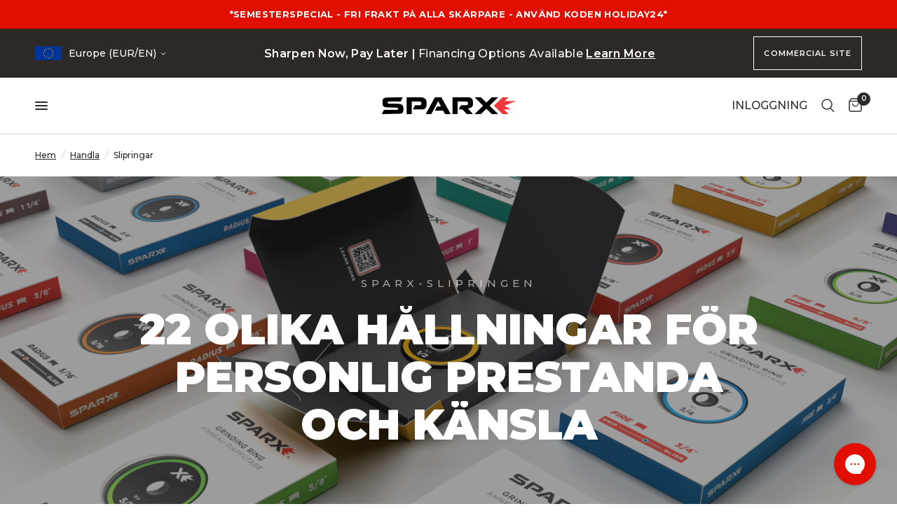

--- FILE ---
content_type: text/html; charset=utf-8
request_url: https://sparxhockey.eu/sv-se/collections/slipringar
body_size: 70207
content:
<!doctype html><html class="no-js" lang="sv" dir="ltr">
<head>
  <script src="//sparxhockey.eu/cdn/shop/files/pandectes-rules.js?v=7689625439595811163"></script>
	<script id="pandectes-rules">   /* PANDECTES-GDPR: DO NOT MODIFY AUTO GENERATED CODE OF THIS SCRIPT */      window.PandectesSettings = {"store":{"id":64598081772,"plan":"premium","theme":"Growth Spark Theme - DO NOT PUBLISH","primaryLocale":"en","adminMode":false,"headless":false,"storefrontRootDomain":"","checkoutRootDomain":"","storefrontAccessToken":""},"tsPublished":1717420301,"declaration":{"showPurpose":false,"showProvider":false,"showDateGenerated":false},"language":{"languageMode":"Multilingual","fallbackLanguage":"en","languageDetection":"locale","languagesSupported":["cs","fi","fr","de","sv"]},"texts":{"managed":{"headerText":{"cs":"Respektujeme vaše soukromí","de":"Wir respektieren deine Privatsphäre","en":"We respect your privacy","fi":"Kunnioitamme yksityisyyttäsi","fr":"Nous respectons votre vie privée","sv":"Vi respekterar din integritet"},"consentText":{"cs":"Tento web používá cookies, aby vám zajistil co nejlepší zážitek.","de":"Diese Website verwendet Cookies, um Ihnen das beste Erlebnis zu bieten.","en":"We use cookies to improve user experience, and analyze website traffic. For these reasons, we may share your site usage data with our analytics partners. By clicking “Accept Cookies,” you consent to store on your device all the technologies described in our Cookie Policy. You can change your cookie settings at any time by clicking “Cookie Preferences.”","fi":"Tämä sivusto käyttää evästeitä parhaan käyttökokemuksen varmistamiseksi.","fr":"Ce site utilise des cookies pour vous garantir la meilleure expérience.","sv":"Denna webbplats använder cookies för att säkerställa att du får den bästa upplevelsen."},"dismissButtonText":{"cs":"OK","de":"Okay","en":"Ok","fi":"Ok","fr":"D'accord","sv":"Ok"},"linkText":{"cs":"Další informace","de":"Mehr erfahren","en":"Learn more","fi":"Lisätietoja","fr":"Apprendre encore plus","sv":"Läs mer"},"imprintText":{"cs":"Otisk","de":"Impressum","en":"Imprint","fi":"Jälki","fr":"Imprimer","sv":"Avtryck"},"preferencesButtonText":{"cs":"Předvolby","de":"Einstellungen","en":"Preferences","fi":"Asetukset","fr":"Préférences","sv":"Preferenser"},"allowButtonText":{"cs":"Přijmout","de":"Annehmen","en":"Accept","fi":"Hyväksy","fr":"J'accepte","sv":"Acceptera"},"denyButtonText":{"cs":"Odmítnout","de":"Ablehnen","en":"Decline","fi":"Hylkää","fr":"Déclin","sv":"Neka"},"leaveSiteButtonText":{"cs":"Opustit tento web","de":"Diese Seite verlassen","en":"Leave this site","fi":"Poistu sivustolta","fr":"Quitter ce site","sv":"Lämna denna webbplats"},"cookiePolicyText":{"cs":"Zásady používání cookies","de":"Cookie-Richtlinie","en":"Cookie policy","fi":"Evästekäytäntö","fr":"Politique de cookies","sv":"Cookiepolicy"},"preferencesPopupTitleText":{"cs":"Spravujte předvolby souhlasu","de":"Einwilligungseinstellungen verwalten","en":"Manage consent preferences","fi":"Hallitse suostumusasetuksia","fr":"Gérer les préférences de consentement","sv":"Hantera samtyckeinställningar"},"preferencesPopupIntroText":{"cs":"Cookies používáme k optimalizaci funkcí webových stránek, analýze výkonu a poskytování personalizovaného zážitku. Některé soubory cookie jsou nezbytné pro správnou funkci a správnou funkci webových stránek. Tyto soubory cookie nelze deaktivovat. V tomto okně můžete spravovat preference cookies.","de":"Wir verwenden Cookies, um die Funktionalität der Website zu optimieren, die Leistung zu analysieren und Ihnen ein personalisiertes Erlebnis zu bieten. Einige Cookies sind für den ordnungsgemäßen Betrieb der Website unerlässlich. Diese Cookies können nicht deaktiviert werden. In diesem Fenster können Sie Ihre Präferenzen für Cookies verwalten.","en":"When you visit any web site, it may store or retrieve information on your browser, mostly in the form of cookies. This information might be about you, your preferences or your device and is mostly used to make the site work as you expect it to. The information does not usually directly identify you, but it can give you a more personalized web experience.","fi":"Käytämme evästeitä verkkosivuston toimivuuden optimoimiseksi, suorituskyvyn analysoimiseksi ja henkilökohtaisen kokemuksen tarjoamiseksi sinulle. Jotkut evästeet ovat välttämättömiä, jotta verkkosivusto toimii ja toimii oikein. Näitä evästeitä ei voi poistaa käytöstä. Tässä ikkunassa voit hallita evästeasetuksiasi.","fr":"Nous utilisons des cookies pour optimiser les fonctionnalités du site Web, analyser les performances et vous offrir une expérience personnalisée. Certains cookies sont indispensables au bon fonctionnement et au bon fonctionnement du site. Ces cookies ne peuvent pas être désactivés. Dans cette fenêtre, vous pouvez gérer votre préférence de cookies.","sv":"Vi använder cookies för att optimera webbplatsens funktionalitet, analysera prestanda och ge dig personlig upplevelse. Vissa kakor är viktiga för att webbplatsen ska fungera och fungera korrekt. Dessa cookies kan inte inaktiveras. I det här fönstret kan du hantera dina preferenser för cookies."},"preferencesPopupCloseButtonText":{"cs":"Zavřít","de":"Schließen","en":"Close","fi":"Sulje","fr":"proche","sv":"Stäng"},"preferencesPopupAcceptAllButtonText":{"cs":"Přijmout vše","de":"Alles Akzeptieren","en":"Accept all","fi":"Hyväksy kaikki","fr":"Accepter tout","sv":"Acceptera alla"},"preferencesPopupRejectAllButtonText":{"cs":"Odmítnout všechny","de":"Alles ablehnen","en":"Reject all","fi":"Hylkää kaikki","fr":"Tout rejeter","sv":"Avvisa alla"},"preferencesPopupSaveButtonText":{"cs":"Uložit předvolby","de":"Auswahl speichern","en":"Save preferences","fi":"Tallenna asetukset","fr":"Enregistrer les préférences","sv":"Spara inställningar"},"accessSectionTitleText":{"cs":"Přenos dat","de":"Datenübertragbarkeit","en":"Data portability","fi":"Tietojen siirrettävyys","fr":"Portabilité des données","sv":"Dataportabilitet"},"accessSectionParagraphText":{"cs":"Máte právo mít kdykoli přístup ke svým údajům.","de":"Sie haben das Recht, jederzeit auf Ihre Daten zuzugreifen.","en":"You have the right to request access to your data at any time.","fi":"Sinulla on oikeus päästä käsiksi tietoihisi milloin tahansa.","fr":"Vous avez le droit de pouvoir accéder à vos données à tout moment.","sv":"Du har rätt att när som helst få tillgång till dina uppgifter."},"rectificationSectionTitleText":{"cs":"Oprava dat","de":"Datenberichtigung","en":"Data Rectification","fi":"Tietojen oikaisu","fr":"Rectification des données","sv":"Rättelse av data"},"rectificationSectionParagraphText":{"cs":"Máte právo požádat o aktualizaci svých údajů, kdykoli to považujete za vhodné.","de":"Sie haben das Recht, die Aktualisierung Ihrer Daten zu verlangen, wann immer Sie dies für angemessen halten.","en":"You have the right to request your data to be updated whenever you think it is appropriate.","fi":"Sinulla on oikeus pyytää tietojesi päivittämistä aina, kun pidät sitä tarpeellisena.","fr":"Vous avez le droit de demander la mise à jour de vos données chaque fois que vous le jugez approprié.","sv":"Du har rätt att begära att dina uppgifter uppdateras när du tycker att det är lämpligt."},"erasureSectionTitleText":{"cs":"Právo být zapomenut","de":"Recht auf Löschung","en":"Right to be forgotten","fi":"Oikeus tulla unohdetuksi","fr":"Droit à l'oubli","sv":"Rätt att bli bortglömd"},"erasureSectionParagraphText":{"cs":"Máte právo požádat o vymazání všech vašich údajů. Poté již nebudete mít přístup ke svému účtu.","de":"Sie haben das Recht, die Löschung aller Ihrer Daten zu verlangen. Danach können Sie nicht mehr auf Ihr Konto zugreifen.","en":"You have the right to ask all your data to be erased. After that, you will no longer be able to access your account.","fi":"Sinulla on oikeus pyytää, että kaikki tietosi poistetaan. Tämän jälkeen et voi enää käyttää tiliäsi.","fr":"Vous avez le droit de demander que toutes vos données soient effacées. Après cela, vous ne pourrez plus accéder à votre compte.","sv":"Du har rätt att be alla dina data raderas. Efter det kommer du inte längre att kunna komma åt ditt konto."},"declIntroText":{"cs":"Soubory cookie používáme k optimalizaci funkčnosti webu, analýze výkonu a poskytování personalizovaného zážitku. Některé soubory cookie jsou nezbytné pro správné fungování a fungování webových stránek. Tyto soubory cookie nelze zakázat. V tomto okně můžete spravovat své preference souborů cookie.","de":"Wir verwenden Cookies, um die Funktionalität der Website zu optimieren, die Leistung zu analysieren und Ihnen ein personalisiertes Erlebnis zu bieten. Einige Cookies sind für den ordnungsgemäßen Betrieb der Website unerlässlich. Diese Cookies können nicht deaktiviert werden. In diesem Fenster können Sie Ihre Präferenzen für Cookies verwalten.","en":"We use cookies to optimize website functionality, analyze the performance, and provide personalized experience to you. Some cookies are essential to make the website operate and function correctly. Those cookies cannot be disabled. In this window you can manage your preference of cookies.","fi":"Käytämme evästeitä optimoidaksemme verkkosivuston toimivuutta, analysoidaksemme suorituskykyä ja tarjotaksemme sinulle henkilökohtaisen käyttökokemuksen. Jotkut evästeet ovat välttämättömiä, jotta sivusto toimisi ja toimisi oikein. Näitä evästeitä ei voi poistaa käytöstä. Tässä ikkunassa voit hallita evästeasetuksiasi.","fr":"Nous utilisons des cookies pour optimiser les fonctionnalités du site Web, analyser les performances et vous offrir une expérience personnalisée. Certains cookies sont indispensables au bon fonctionnement et au bon fonctionnement du site Web. Ces cookies ne peuvent pas être désactivés. Dans cette fenêtre, vous pouvez gérer vos préférences en matière de cookies.","sv":"Vi använder cookies för att optimera webbplatsens funktionalitet, analysera prestandan och ge dig en personlig upplevelse. Vissa cookies är nödvändiga för att webbplatsen ska fungera och fungera korrekt. Dessa cookies kan inte inaktiveras. I det här fönstret kan du hantera dina preferenser för cookies."}},"categories":{"strictlyNecessaryCookiesTitleText":{"cs":"Nezbytně nutné cookies","de":"Unbedingt erforderlich","en":"Strictly necessary cookies","fi":"Ehdottomasti välttämättömät evästeet","fr":"Cookies strictement nécessaires","sv":"Strikt nödvändiga kakor"},"functionalityCookiesTitleText":{"cs":"Funkční cookies","de":"Funktionale Cookies","en":"Functional cookies","fi":"Toiminnalliset evästeet","fr":"Cookies fonctionnels","sv":"Funktionella kakor"},"performanceCookiesTitleText":{"cs":"Výkonnostní cookies","de":"Performance-Cookies","en":"Performance cookies","fi":"Suorituskykyevästeet","fr":"Cookies de performances","sv":"Prestandakakor"},"targetingCookiesTitleText":{"cs":"Cílení na cookies","de":"Targeting-Cookies","en":"Targeting cookies","fi":"Kohdistusevästeet","fr":"Ciblage des cookies","sv":"Inriktningskakor"},"unclassifiedCookiesTitleText":{"cs":"Neklasifikované cookies","de":"Unklassifizierte Cookies","en":"Unclassified cookies","fi":"Luokittelemattomat evästeet","fr":"Cookies non classés","sv":"Oklassificerade cookies"},"strictlyNecessaryCookiesDescriptionText":{"cs":"Tyto soubory cookie jsou nezbytné k tomu, abyste se mohli pohybovat po webové stránce a používat její funkce, jako je přístup do zabezpečených oblastí webové stránky. Web nemůže bez těchto cookies správně fungovat.","de":"Diese Cookies sind unerlässlich, damit Sie sich auf der Website bewegen und ihre Funktionen nutzen können, z. B. den Zugriff auf sichere Bereiche der Website. Ohne diese Cookies kann die Website nicht richtig funktionieren.","en":"These cookies are essential in order to enable you to move around the website and use its features, such as accessing secure areas of the website. The website cannot function properly without these cookies.","fi":"Nämä evästeet ovat välttämättömiä, jotta voit liikkua verkkosivustolla ja käyttää sen ominaisuuksia, kuten pääsyä verkkosivuston suojattuihin alueisiin. Verkkosivusto ei voi toimia kunnolla ilman näitä evästeitä.","fr":"Ces cookies sont essentiels pour vous permettre de vous déplacer sur le site Web et d'utiliser ses fonctionnalités, telles que l'accès aux zones sécurisées du site Web. Le site Web ne peut pas fonctionner correctement sans ces cookies.","sv":"Dessa cookies är viktiga för att du ska kunna flytta runt på webbplatsen och använda dess funktioner, till exempel att komma åt säkra områden på webbplatsen. Webbplatsen kan inte fungera korrekt utan dessa cookies."},"functionalityCookiesDescriptionText":{"cs":"Tyto soubory cookie umožňují webu poskytovat vylepšené funkce a přizpůsobení. Můžeme je nastavit my nebo poskytovatelé třetích stran, jejichž služby jsme přidali na naše stránky. Pokud tyto soubory cookie nepovolíte, některé nebo všechny tyto služby nemusí fungovat správně.","de":"Diese Cookies ermöglichen es der Website, verbesserte Funktionalität und Personalisierung bereitzustellen. Sie können von uns oder von Drittanbietern gesetzt werden, deren Dienste wir auf unseren Seiten hinzugefügt haben. Wenn Sie diese Cookies nicht zulassen, funktionieren einige oder alle dieser Dienste möglicherweise nicht richtig.","en":"These cookies enable the site to provide enhanced functionality and personalisation. They may be set by us or by third party providers whose services we have added to our pages. If you do not allow these cookies then some or all of these services may not function properly.","fi":"Nämä evästeet antavat sivustolle mahdollisuuden parantaa toimintoja ja personointia. Voimme asettaa ne itse tai kolmannen osapuolen palveluntarjoajat, joiden palvelut olemme lisänneet sivuillemme. Jos et salli näitä evästeitä, jotkut tai kaikki näistä palveluista eivät ehkä toimi oikein.","fr":"Ces cookies permettent au site de fournir des fonctionnalités et une personnalisation améliorées. Ils peuvent être définis par nous ou par des fournisseurs tiers dont nous avons ajouté les services à nos pages. Si vous n'autorisez pas ces cookies, certains ou tous ces services peuvent ne pas fonctionner correctement.","sv":"Dessa cookies gör det möjligt för webbplatsen att tillhandahålla förbättrad funktionalitet och anpassning. De kan ställas in av oss eller av tredjepartsleverantörer vars tjänster vi har lagt till på våra sidor. Om du inte tillåter dessa kakor kanske vissa eller alla av dessa tjänster inte fungerar korrekt."},"performanceCookiesDescriptionText":{"cs":"Tyto soubory cookie nám umožňují sledovat a zlepšovat výkon našich webových stránek. Například nám umožňují počítat návštěvy, identifikovat zdroje provozu a zjistit, které části webu jsou nejoblíbenější.","de":"Diese Cookies ermöglichen es uns, die Leistung unserer Website zu überwachen und zu verbessern. Sie ermöglichen es uns beispielsweise, Besuche zu zählen, Verkehrsquellen zu identifizieren und zu sehen, welche Teile der Website am beliebtesten sind.","en":"These cookies enable us to monitor and improve the performance of our website. For example, they allow us to count visits, identify traffic sources and see which parts of the site are most popular.","fi":"Näiden evästeiden avulla voimme seurata ja parantaa verkkosivustomme suorituskykyä. Niiden avulla voimme esimerkiksi laskea käyntejä, tunnistaa liikenteen lähteet ja nähdä, mitkä sivuston osat ovat suosituimpia.","fr":"Ces cookies nous permettent de surveiller et d'améliorer les performances de notre site Web. Par exemple, ils nous permettent de compter les visites, d'identifier les sources de trafic et de voir quelles parties du site sont les plus populaires.","sv":"Dessa cookies gör att vi kan övervaka och förbättra prestandan på vår webbplats. Till exempel tillåter de oss att räkna besök, identifiera trafikkällor och se vilka delar av webbplatsen som är mest populära."},"targetingCookiesDescriptionText":{"cs":"Tyto soubory cookie mohou být prostřednictvím našich stránek nastaveny našimi reklamními partnery. Tyto společnosti je mohou použít k vytvoření profilu vašich zájmů a zobrazení relevantních reklam na jiných webech. Neukládají přímo osobní údaje, ale jsou založeny na jedinečné identifikaci vašeho prohlížeče a internetového zařízení. Pokud tyto cookies nepovolíte, dočkáte se méně cílené reklamy.","de":"Diese Cookies können von unseren Werbepartnern über unsere Website gesetzt werden. Sie können von diesen Unternehmen verwendet werden, um ein Profil Ihrer Interessen zu erstellen und Ihnen relevante Werbung auf anderen Websites anzuzeigen. Sie speichern keine direkten personenbezogenen Daten, sondern basieren auf der eindeutigen Identifizierung Ihres Browsers und Ihres Internetgeräts. Wenn Sie diese Cookies nicht zulassen, erleben Sie weniger zielgerichtete Werbung.","en":"These cookies may be set through our site by our advertising partners. They may be used by those companies to build a profile of your interests and show you relevant adverts on other sites.    They do not store directly personal information, but are based on uniquely identifying your browser and internet device. If you do not allow these cookies, you will experience less targeted advertising.","fi":"Mainostajamme voivat asettaa nämä evästeet sivustollamme. Nämä yritykset voivat käyttää niitä rakentaakseen kiinnostuksen kohteidesi profiilin ja näyttääkseen sinulle osuvia mainoksia muilla sivustoilla. Ne eivät tallenna suoraan henkilökohtaisia tietoja, mutta perustuvat selaimen ja Internet -laitteen yksilölliseen tunnistamiseen. Jos et salli näitä evästeitä, kohdistat vähemmän mainontaa.","fr":"Ces cookies peuvent être installés via notre site par nos partenaires publicitaires. Ils peuvent être utilisés par ces sociétés pour établir un profil de vos intérêts et vous montrer des publicités pertinentes sur d'autres sites. Ils ne stockent pas directement d'informations personnelles, mais sont basés sur l'identification unique de votre navigateur et de votre appareil Internet. Si vous n'autorisez pas ces cookies, vous bénéficierez d'une publicité moins ciblée.","sv":"Dessa cookies kan sättas via vår webbplats av våra reklampartners. De kan användas av dessa företag för att skapa en profil av dina intressen och visa relevanta annonser på andra webbplatser. De lagrar inte direkt personlig information, men är baserade på att identifiera din webbläsare och internetenhet på ett unikt sätt. Om du inte tillåter dessa cookies kommer du att uppleva mindre riktad reklam."},"unclassifiedCookiesDescriptionText":{"cs":"Neklasifikované cookies jsou cookies, které právě zpracováváme, společně s poskytovateli jednotlivých cookies.","de":"Unklassifizierte Cookies sind Cookies, die wir gerade zusammen mit den Anbietern einzelner Cookies klassifizieren.","en":"Unclassified cookies are cookies that we are in the process of classifying, together with the providers of individual cookies.","fi":"Luokittelemattomat evästeet ovat evästeitä, joita luokittelemme parhaillaan yhdessä yksittäisten evästeiden tarjoajien kanssa.","fr":"Les cookies non classés sont des cookies que nous sommes en train de classer avec les fournisseurs de cookies individuels.","sv":"Oklassificerade cookies är cookies som vi håller på att klassificera tillsammans med leverantörerna av enskilda cookies."}},"auto":{"declName":{"cs":"název","de":"Name","en":"Name","fi":"Nimi","fr":"Nom","sv":"Namn"},"declPath":{"cs":"Cesta","de":"Weg","en":"Path","fi":"Polku","fr":"Chemin","sv":"Väg"},"declType":{"cs":"Typ","de":"Typ","en":"Type","fi":"Tyyppi","fr":"Type","sv":"Typ"},"declDomain":{"cs":"Doména","de":"Domain","en":"Domain","fi":"Verkkotunnus","fr":"Domaine","sv":"Domän"},"declPurpose":{"cs":"Účel","de":"Zweck","en":"Purpose","fi":"Tarkoitus","fr":"But","sv":"Syfte"},"declProvider":{"cs":"Poskytovatel","de":"Anbieter","en":"Provider","fi":"Palveluntarjoaja","fr":"Fournisseur","sv":"Leverantör"},"declRetention":{"cs":"Uchování","de":"Speicherdauer","en":"Retention","fi":"Säilyttäminen","fr":"Rétention","sv":"Varaktighet"},"declFirstParty":{"cs":"První strany","de":"Erstanbieter","en":"First-party","fi":"First-party","fr":"Première partie","sv":"Förstapartskakor"},"declThirdParty":{"cs":"Třetí strana","de":"Drittanbieter","en":"Third-party","fi":"Kolmas osapuoli","fr":"Tierce partie","sv":"Tredje part"},"declSeconds":{"cs":"sekundy","de":"Sekunden","en":"seconds","fi":"sekuntia","fr":"secondes","sv":"sekunder"},"declMinutes":{"cs":"minut","de":"Minuten","en":"minutes","fi":"minuuttia","fr":"minutes","sv":"minuter"},"declHours":{"cs":"hodin","de":"Std.","en":"hours","fi":"tuntia","fr":"heures","sv":"timmar"},"declDays":{"cs":"dní","de":"Tage","en":"days","fi":"päivää","fr":"jours","sv":"dagar"},"declMonths":{"cs":"měsíce","de":"Monate","en":"months","fi":"kuukaudet","fr":"mois","sv":"månader"},"declYears":{"cs":"let","de":"Jahre","en":"years","fi":"vuotta","fr":"années","sv":"år"},"declSession":{"cs":"Zasedání","de":"Sitzung","en":"Session","fi":"istunto","fr":"Session","sv":"Session"},"cookiesDetailsText":{"cs":"Podrobnosti o souborech cookie","de":"Cookie-Details","en":"Cookies details","fi":"Evästeiden tiedot","fr":"Détails des cookies","sv":"Information om cookies"},"preferencesPopupAlwaysAllowedText":{"cs":"vždy povoleno","de":"Immer erlaubt","en":"Always allowed","fi":"aina sallittu","fr":"Toujours permis","sv":"Alltid tillåtna"},"submitButton":{"cs":"Předložit","de":"einreichen","en":"Submit","fi":"Lähetä","fr":"Soumettre","sv":"Skicka in"},"submittingButton":{"cs":"Odesílání ...","de":"Senden...","en":"Submitting...","fi":"Lähetetään ...","fr":"Soumission...","sv":"Skickar ..."},"cancelButton":{"cs":"zrušení","de":"Abbrechen","en":"Cancel","fi":"Peruuttaa","fr":"Annuler","sv":"Avbryt"},"guestsSupportInfoText":{"cs":"Chcete -li pokračovat, přihlaste se prosím pomocí svého zákaznického účtu.","de":"Bitte loggen Sie sich mit Ihrem Kundenkonto ein, um fortzufahren.","en":"Please login with your customer account to further proceed.","fi":"Kirjaudu sisään asiakastililläsi jatkaaksesi.","fr":"Veuillez vous connecter avec votre compte client pour continuer.","sv":"Logga in med ditt kundkonto för att fortsätta."},"guestsSupportEmailPlaceholder":{"cs":"Emailová adresa","de":"E-Mail-Addresse","en":"E-mail address","fi":"Sähköpostiosoite","fr":"Adresse e-mail","sv":"E-postadress"},"guestsSupportEmailValidationError":{"cs":"E -mail není platný","de":"Email ist ungültig","en":"Email is not valid","fi":"Sähköpostiosoite ei kelpaa","fr":"L'email n'est pas valide","sv":"E-post är inte giltig"},"guestsSupportEmailSuccessTitle":{"cs":"Děkujeme za vaši žádost","de":"Vielen Dank für die Anfrage","en":"Thank you for your request","fi":"Kiitos pyynnöstäsi","fr":"Merci pour votre requête","sv":"Tack för din förfrågan"},"guestsSupportEmailFailureTitle":{"cs":"Došlo k problému","de":"Ein Problem ist aufgetreten","en":"A problem occurred","fi":"Tapahtui ongelma","fr":"Un problème est survenu","sv":"Ett problem uppstod"},"guestsSupportEmailSuccessMessage":{"cs":"Pokud jste registrováni jako zákazníci tohoto obchodu, brzy vám přijde e -mail s pokyny, jak postupovat.","de":"Wenn Sie als Kunde dieses Shops registriert sind, erhalten Sie in Kürze eine E-Mail mit Anweisungen zum weiteren Vorgehen.","en":"If you are registered as a customer of this store, you will soon receive an email with instructions on how to proceed.","fi":"Jos olet rekisteröitynyt tämän myymälän asiakkaaksi, saat pian sähköpostiviestin, jossa on ohjeet jatkamisesta.","fr":"Si vous êtes inscrit en tant que client de ce magasin, vous recevrez bientôt un e-mail avec des instructions sur la marche à suivre.","sv":"Om du är registrerad som kund i den här butiken får du snart ett mejl med instruktioner om hur du går tillväga."},"guestsSupportEmailFailureMessage":{"cs":"Vaše žádost nebyla odeslána. Zkuste to znovu a pokud problém přetrvává, požádejte o pomoc vlastníka obchodu.","de":"Ihre Anfrage wurde nicht übermittelt. Bitte versuchen Sie es erneut und wenn das Problem weiterhin besteht, wenden Sie sich an den Shop-Inhaber, um Hilfe zu erhalten.","en":"Your request was not submitted. Please try again and if problem persists, contact store owner for assistance.","fi":"Pyyntöäsi ei lähetetty. Yritä uudelleen ja jos ongelma jatkuu, ota yhteyttä myymälän omistajaan.","fr":"Votre demande n'a pas été soumise. Veuillez réessayer et si le problème persiste, contactez le propriétaire du magasin pour obtenir de l'aide.","sv":"Din begäran skickades inte. Försök igen och om problemet kvarstår, kontakta butiksägaren för hjälp."},"confirmationSuccessTitle":{"cs":"Vaše žádost je ověřena","de":"Ihre Anfrage wurde bestätigt","en":"Your request is verified","fi":"Pyyntösi on vahvistettu","fr":"Votre demande est vérifiée","sv":"Din begäran har verifierats"},"confirmationFailureTitle":{"cs":"Došlo k problému","de":"Ein Problem ist aufgetreten","en":"A problem occurred","fi":"Tapahtui ongelma","fr":"Un problème est survenu","sv":"Ett problem uppstod"},"confirmationSuccessMessage":{"cs":"Brzy se vám ozveme ohledně vaší žádosti.","de":"Wir werden uns in Kürze zu Ihrem Anliegen bei Ihnen melden.","en":"We will soon get back to you as to your request.","fi":"Palaamme sinulle pian pyyntösi suhteen.","fr":"Nous reviendrons rapidement vers vous quant à votre demande.","sv":"Vi återkommer snart till dig angående din begäran."},"confirmationFailureMessage":{"cs":"Vaše žádost nebyla ověřena. Zkuste to znovu a pokud problém přetrvává, požádejte o pomoc vlastníka obchodu","de":"Ihre Anfrage wurde nicht bestätigt. Bitte versuchen Sie es erneut und wenn das Problem weiterhin besteht, wenden Sie sich an den Ladenbesitzer, um Hilfe zu erhalten","en":"Your request was not verified. Please try again and if problem persists, contact store owner for assistance","fi":"Pyyntöäsi ei vahvistettu. Yritä uudelleen. Jos ongelma jatkuu, ota yhteyttä myymälän omistajaan","fr":"Votre demande n'a pas été vérifiée. Veuillez réessayer et si le problème persiste, contactez le propriétaire du magasin pour obtenir de l'aide","sv":"Din begäran verifierades inte. Försök igen och kontakta butiksägaren för att få hjälp om problemet kvarstår"},"consentSectionTitleText":{"cs":"Váš souhlas se soubory cookie","de":"Ihre Cookie-Einwilligung","en":"Your cookie consent","fi":"Evästeen suostumuksesi","fr":"Votre consentement aux cookies","sv":"Ditt samtycke till cookies"},"consentSectionNoConsentText":{"cs":"Nesouhlasili jste se zásadami používání souborů cookie na tomto webu.","de":"Sie haben der Cookie-Richtlinie dieser Website nicht zugestimmt.","en":"You have not consented to the cookies policy of this website.","fi":"Et ole suostunut tämän verkkosivuston evästekäytäntöön.","fr":"Vous n'avez pas consenti à la politique de cookies de ce site Web.","sv":"Du har inte godkänt cookiepolicyn för denna webbplats."},"consentSectionConsentedText":{"cs":"Souhlasili jste se zásadami cookies této webové stránky na","de":"Sie haben der Cookie-Richtlinie dieser Website zugestimmt am","en":"You consented to the cookies policy of this website on","fi":"Hyväksyit tämän verkkosivuston evästekäytännön","fr":"Vous avez consenti à la politique de cookies de ce site Web sur","sv":"Du har samtyckt till cookiespolicyn för denna webbplats den"},"consentStatus":{"cs":"Preference souhlasu","de":"Einwilligungspräferenz","en":"Consent preference","fi":"Suostumusasetus","fr":"Préférence de consentement","sv":"samtycke"},"consentDate":{"cs":"Datum souhlasu","de":"Zustimmungsdatum","en":"Consent date","fi":"Suostumuspäivä","fr":"Date de consentement","sv":"Samtyckesdatum"},"consentId":{"cs":"ID souhlasu","de":"Einwilligungs-ID","en":"Consent ID","fi":"Suostumustunnus","fr":"ID de consentement","sv":"Samtyckes-ID"},"consentSectionChangeConsentActionText":{"cs":"Změnit předvolbu souhlasu","de":"Einwilligungspräferenz ändern","en":"Change consent preference","fi":"Muuta suostumusasetusta","fr":"Modifier la préférence de consentement","sv":"Ändra samtyckesinställning"},"accessSectionGDPRRequestsActionText":{"cs":"Žádosti subjektu údajů","de":"Anfragen betroffener Personen","en":"Data subject requests","fi":"Rekisteröidyn pyynnöt","fr":"Demandes des personnes concernées","sv":"Begäran av registrerade"},"accessSectionAccountInfoActionText":{"cs":"Osobní data","de":"persönliche Daten","en":"Personal data","fi":"Henkilökohtaiset tiedot","fr":"Données personnelles","sv":"Personlig information"},"accessSectionOrdersRecordsActionText":{"cs":"Objednávky","de":"Aufträge","en":"Orders","fi":"Tilaukset","fr":"Ordres","sv":"Order"},"accessSectionDownloadReportActionText":{"cs":"Stáhnout vše","de":"Alle Daten anfordern","en":"Request export","fi":"Lataa kaikki","fr":"Tout télécharger","sv":"Ladda ner allt"},"rectificationCommentPlaceholder":{"cs":"Popište, co chcete aktualizovat","de":"Beschreiben Sie, was Sie aktualisieren möchten","en":"Describe what you want to be updated","fi":"Kuvaile, mitä haluat päivittää","fr":"Décrivez ce que vous souhaitez mettre à jour","sv":"Beskriv vad du vill uppdatera"},"rectificationCommentValidationError":{"cs":"Komentář je vyžadován","de":"Kommentar ist erforderlich","en":"Comment is required","fi":"Kommentti vaaditaan","fr":"Un commentaire est requis","sv":"Kommentar krävs"},"rectificationSectionEditAccountActionText":{"cs":"Požádat o aktualizaci","de":"Aktualisierung anfordern","en":"Request an update","fi":"Pyydä päivitystä","fr":"Demander une mise à jour","sv":"Begär en uppdatering"},"erasureSectionRequestDeletionActionText":{"cs":"Požádat o vymazání osobních údajů","de":"Löschung personenbezogener Daten anfordern","en":"Request personal data deletion","fi":"Pyydä henkilötietojen poistamista","fr":"Demander la suppression des données personnelles","sv":"Begär radering av personuppgifter"}}},"library":{"previewMode":false,"fadeInTimeout":0,"defaultBlocked":0,"showLink":true,"showImprintLink":false,"enabled":true,"cookie":{"name":"_pandectes_gdpr","expiryDays":365,"secure":true},"dismissOnScroll":false,"dismissOnWindowClick":false,"dismissOnTimeout":false,"palette":{"popup":{"background":"#E00F00","backgroundForCalculations":{"a":1,"b":0,"g":15,"r":224},"text":"#FFFFFF"},"button":{"background":"#363C49","backgroundForCalculations":{"a":1,"b":73,"g":60,"r":54},"text":"#FFFFFF","textForCalculation":{"a":1,"b":255,"g":255,"r":255},"border":"transparent"}},"content":{"href":"/pages/privacy-policy","imprintHref":"/","close":"&#10005;","target":"_blank","logo":""},"window":"<div role=\"dialog\" aria-live=\"polite\" aria-label=\"cookieconsent\" aria-describedby=\"cookieconsent:desc\" id=\"pandectes-banner\" class=\"cc-window-wrapper cc-bottom-wrapper\"><div class=\"pd-cookie-banner-window cc-window {{classes}}\"><!--googleoff: all-->{{children}}<!--googleon: all--></div></div>","compliance":{"custom":"<div class=\"cc-compliance cc-highlight\">{{preferences}}{{allow}}{{deny}}</div>"},"type":"custom","layouts":{"basic":"{{messagelink}}{{compliance}}"},"position":"bottom","theme":"block","revokable":false,"animateRevokable":false,"revokableReset":false,"revokableLogoUrl":"https://cdn.shopify.com/s/files/1/0645/9808/1772/t/95/assets/pandectes-reopen-logo.png?v=1707242085","revokablePlacement":"bottom-left","revokableMarginHorizontal":15,"revokableMarginVertical":15,"static":false,"autoAttach":true,"hasTransition":true,"blacklistPage":[""]},"geolocation":{"brOnly":false,"caOnly":false,"euOnly":true},"dsr":{"guestsSupport":false,"accessSectionDownloadReportAuto":false},"banner":{"resetTs":1660079145,"extraCss":"        .cc-banner-logo {max-width: 24em!important;}    @media(min-width: 768px) {.cc-window.cc-floating{max-width: 24em!important;width: 24em!important;}}    .cc-message, .pd-cookie-banner-window .cc-header, .cc-logo {text-align: left}    .cc-window-wrapper{z-index: 10000000000000000;}    .cc-window{padding: 28px!important;z-index: 10000000000000000;font-size: 12px!important;font-family: inherit;}    .pd-cookie-banner-window .cc-header{font-size: 12px!important;font-family: inherit;}    .pd-cp-ui{font-family: inherit; background-color: #E00F00;color:#FFFFFF;}    button.pd-cp-btn, a.pd-cp-btn{background-color:#363C49;color:#FFFFFF!important;}    input + .pd-cp-preferences-slider{background-color: rgba(255, 255, 255, 0.3)}    .pd-cp-scrolling-section::-webkit-scrollbar{background-color: rgba(255, 255, 255, 0.3)}    input:checked + .pd-cp-preferences-slider{background-color: rgba(255, 255, 255, 1)}    .pd-cp-scrolling-section::-webkit-scrollbar-thumb {background-color: rgba(255, 255, 255, 1)}    .pd-cp-ui-close{color:#FFFFFF;}    .pd-cp-preferences-slider:before{background-color: #E00F00}    .pd-cp-title:before {border-color: #FFFFFF!important}    .pd-cp-preferences-slider{background-color:#FFFFFF}    .pd-cp-toggle{color:#FFFFFF!important}    @media(max-width:699px) {.pd-cp-ui-close-top svg {fill: #FFFFFF}}    .pd-cp-toggle:hover,.pd-cp-toggle:visited,.pd-cp-toggle:active{color:#FFFFFF!important}    .pd-cookie-banner-window {}  ","customJavascript":null,"showPoweredBy":false,"hybridStrict":false,"cookiesBlockedByDefault":"0","isActive":true,"implicitSavePreferences":false,"cookieIcon":false,"blockBots":false,"showCookiesDetails":true,"hasTransition":true,"blockingPage":false,"showOnlyLandingPage":false,"leaveSiteUrl":"https://www.google.com","linkRespectStoreLang":true},"cookies":{"0":[{"name":"keep_alive","domain":"sparxhockey.eu","path":"/","provider":"Shopify","firstParty":true,"retention":"14 day(s)","expires":14,"unit":"declDays","purpose":{"cs":"Používá se ve spojení s lokalizací kupujícího.","de":"Wird im Zusammenhang mit der Käuferlokalisierung verwendet.","en":"Used in connection with buyer localization.","fi":"Käytetään ostajan lokalisoinnin yhteydessä.","fr":"Utilisé en relation avec la localisation de l'acheteur.","sv":"Används i samband med köparlokalisering."}},{"name":"secure_customer_sig","domain":"sparxhockey.eu","path":"/","provider":"Shopify","firstParty":true,"retention":"1 year(s)","expires":1,"unit":"declYears","purpose":{"cs":"Používá se ve spojení s přihlášením zákazníka.","de":"Wird im Zusammenhang mit dem Kundenlogin verwendet.","en":"Used in connection with customer login.","fi":"Käytetään asiakkaan kirjautumisen yhteydessä.","fr":"Utilisé en relation avec la connexion client.","sv":"Används i samband med kundinloggning."}},{"name":"localization","domain":"sparxhockey.eu","path":"/","provider":"Shopify","firstParty":true,"retention":"1 year(s)","expires":1,"unit":"declYears","purpose":{"cs":"Lokalizace obchodu Shopify","de":"Lokalisierung von Shopify-Shops","en":"Shopify store localization","fi":"Shopify-myymälän lokalisointi","fr":"Localisation de boutique Shopify","sv":"Shopify butikslokalisering"}},{"name":"cart_currency","domain":"sparxhockey.eu","path":"/","provider":"Shopify","firstParty":true,"retention":"14 day(s)","expires":14,"unit":"declDays","purpose":{"cs":"Soubor cookie je nezbytný pro zabezpečenou funkci pokladny a platby na webu. Tuto funkci poskytuje shopify.com.","de":"Das Cookie ist für die sichere Checkout- und Zahlungsfunktion auf der Website erforderlich. Diese Funktion wird von shopify.com bereitgestellt.","en":"The cookie is necessary for the secure checkout and payment function on the website. This function is provided by shopify.com.","fi":"Eväste on välttämätön verkkosivuston turvallisen kassa- ja maksutoiminnon kannalta. Tämän toiminnon tarjoaa shopify.com.","fr":"Le cookie est nécessaire pour la fonction de paiement et de paiement sécurisé sur le site Web. Cette fonction est fournie par shopify.com.","sv":"Cookien är nödvändig för den säkra utchecknings- och betalningsfunktionen på webbplatsen. Denna funktion tillhandahålls av shopify.com."}},{"name":"discount","domain":"sparxhockey.eu","path":"/","provider":"Unknown","firstParty":true,"retention":"Session","expires":0,"unit":"declSeconds","purpose":{"en":""}},{"name":"discount_value","domain":"sparxhockey.eu","path":"/","provider":"Unknown","firstParty":true,"retention":"Session","expires":0,"unit":"declSeconds","purpose":{"en":""}},{"name":"geolizr_geodata","domain":".sparxhockey.eu","path":"/","provider":"Unknown","firstParty":true,"retention":"1 year(s)","expires":1,"unit":"declYears","purpose":{"en":""}},{"name":"uid","domain":".criteo.com","path":"/","provider":"Unknown","firstParty":false,"retention":"1 year(s)","expires":1,"unit":"declYears","purpose":{"en":""}},{"name":"shopify_pay_redirect","domain":"sparxhockey.eu","path":"/","provider":"Shopify","firstParty":true,"retention":"60 minute(s)","expires":60,"unit":"declMinutes","purpose":{"cs":"Soubor cookie je nezbytný pro zabezpečenou funkci pokladny a platby na webu. Tuto funkci poskytuje shopify.com.","de":"Das Cookie ist für die sichere Checkout- und Zahlungsfunktion auf der Website erforderlich. Diese Funktion wird von shopify.com bereitgestellt.","en":"The cookie is necessary for the secure checkout and payment function on the website. This function is provided by shopify.com.","fi":"Eväste on välttämätön verkkosivuston turvallisen kassa- ja maksutoiminnon kannalta. Tämän toiminnon tarjoaa shopify.com.","fr":"Le cookie est nécessaire pour la fonction de paiement et de paiement sécurisé sur le site Web. Cette fonction est fournie par shopify.com.","sv":"Cookien är nödvändig för den säkra utchecknings- och betalningsfunktionen på webbplatsen. Denna funktion tillhandahålls av shopify.com."}},{"name":"li_sugr","domain":".linkedin.com","path":"/","provider":"Unknown","firstParty":false,"retention":"90 day(s)","expires":90,"unit":"declDays","purpose":{"en":""}},{"name":"pnctest","domain":"sparxhockey.eu","path":"/","provider":"Unknown","firstParty":true,"retention":"322 day(s)","expires":322,"unit":"declDays","purpose":{"en":""}},{"name":"bcookie","domain":".linkedin.com","path":"/","provider":"Unknown","firstParty":false,"retention":"1 year(s)","expires":1,"unit":"declYears","purpose":{"en":""}},{"name":"lang","domain":".ads.linkedin.com","path":"/","provider":"Unknown","firstParty":false,"retention":"Session","expires":0,"unit":"declSeconds","purpose":{"en":""}},{"name":"lidc","domain":".linkedin.com","path":"/","provider":"Unknown","firstParty":false,"retention":"24 hour(s)","expires":24,"unit":"declHours","purpose":{"en":""}},{"name":"__adroll","domain":"d.adroll.com","path":"/","provider":"Unknown","firstParty":false,"retention":"1 year(s)","expires":1,"unit":"declYears","purpose":{"en":""}},{"name":"__adroll_shared","domain":".adroll.com","path":"/","provider":"Unknown","firstParty":false,"retention":"1 year(s)","expires":1,"unit":"declYears","purpose":{"en":""}},{"name":"UserMatchHistory","domain":".linkedin.com","path":"/","provider":"Unknown","firstParty":false,"retention":"30 day(s)","expires":30,"unit":"declDays","purpose":{"en":""}},{"name":"_pandectes_gdpr","domain":"sparxhockey.eu","path":"/","provider":"Pandectes","firstParty":true,"retention":"1 year(s)","expires":1,"unit":"declYears","purpose":{"cs":"Používá se pro funkčnost banneru souhlasu s cookies.","de":"Wird für die Funktionalität des Cookies-Zustimmungsbanners verwendet.","en":"Used for the functionality of the cookies consent banner.","fi":"Käytetään evästeiden suostumusbannerin toimintaan.","fr":"Utilisé pour la fonctionnalité de la bannière de consentement aux cookies.","sv":"Används för funktionaliteten av cookies samtyckes banner."}},{"name":"localization","domain":"sparxhockey.com","path":"/","provider":"Shopify","firstParty":false,"retention":"1 year(s)","expires":1,"unit":"declYears","purpose":{"cs":"Lokalizace obchodu Shopify","de":"Lokalisierung von Shopify-Shops","en":"Shopify store localization","fi":"Shopify-myymälän lokalisointi","fr":"Localisation de boutique Shopify","sv":"Shopify butikslokalisering"}},{"name":"secure_customer_sig","domain":"sparxhockey.com","path":"/","provider":"Shopify","firstParty":false,"retention":"1 year(s)","expires":1,"unit":"declYears","purpose":{"cs":"Používá se ve spojení s přihlášením zákazníka.","de":"Wird im Zusammenhang mit dem Kundenlogin verwendet.","en":"Used in connection with customer login.","fi":"Käytetään asiakkaan kirjautumisen yhteydessä.","fr":"Utilisé en relation avec la connexion client.","sv":"Används i samband med kundinloggning."}},{"name":"cart_currency","domain":"sparxhockey.com","path":"/","provider":"Shopify","firstParty":false,"retention":"14 day(s)","expires":14,"unit":"declDays","purpose":{"cs":"Soubor cookie je nezbytný pro zabezpečenou funkci pokladny a platby na webu. Tuto funkci poskytuje shopify.com.","de":"Das Cookie ist für die sichere Checkout- und Zahlungsfunktion auf der Website erforderlich. Diese Funktion wird von shopify.com bereitgestellt.","en":"The cookie is necessary for the secure checkout and payment function on the website. This function is provided by shopify.com.","fi":"Eväste on välttämätön verkkosivuston turvallisen kassa- ja maksutoiminnon kannalta. Tämän toiminnon tarjoaa shopify.com.","fr":"Le cookie est nécessaire pour la fonction de paiement et de paiement sécurisé sur le site Web. Cette fonction est fournie par shopify.com.","sv":"Cookien är nödvändig för den säkra utchecknings- och betalningsfunktionen på webbplatsen. Denna funktion tillhandahålls av shopify.com."}},{"name":"_shopify_tm","domain":".sparxhockey.com","path":"/","provider":"Shopify","firstParty":false,"retention":"30 minute(s)","expires":30,"unit":"declMinutes","purpose":{"cs":"Používá se pro správu nastavení ochrany osobních údajů zákazníků.","de":"Wird zum Verwalten der Datenschutzeinstellungen des Kunden verwendet.","en":"Used for managing customer privacy settings.","fi":"Käytetään asiakkaiden tietosuoja-asetusten hallintaan.","fr":"Utilisé pour gérer les paramètres de confidentialité des clients.","sv":"Används för att hantera kunders integritetsinställningar."}},{"name":"_shopify_tw","domain":".sparxhockey.com","path":"/","provider":"Shopify","firstParty":false,"retention":"14 day(s)","expires":14,"unit":"declDays","purpose":{"cs":"Používá se pro správu nastavení ochrany osobních údajů zákazníků.","de":"Wird zum Verwalten der Datenschutzeinstellungen des Kunden verwendet.","en":"Used for managing customer privacy settings.","fi":"Käytetään asiakkaiden tietosuoja-asetusten hallintaan.","fr":"Utilisé pour gérer les paramètres de confidentialité des clients.","sv":"Används för att hantera kunders integritetsinställningar."}},{"name":"AnalyticsSyncHistory","domain":".linkedin.com","path":"/","provider":"Unknown","firstParty":false,"retention":"30 day(s)","expires":30,"unit":"declDays","purpose":{"en":""}},{"name":"_shopify_m","domain":".sparxhockey.com","path":"/","provider":"Shopify","firstParty":false,"retention":"1 year(s)","expires":1,"unit":"declYears","purpose":{"cs":"Používá se pro správu nastavení ochrany osobních údajů zákazníků.","de":"Wird zum Verwalten der Datenschutzeinstellungen des Kunden verwendet.","en":"Used for managing customer privacy settings.","fi":"Käytetään asiakkaiden tietosuoja-asetusten hallintaan.","fr":"Utilisé pour gérer les paramètres de confidentialité des clients.","sv":"Används för att hantera kunders integritetsinställningar."}},{"name":"bscookie","domain":".www.linkedin.com","path":"/","provider":"Unknown","firstParty":false,"retention":"1 year(s)","expires":1,"unit":"declYears","purpose":{"en":""}},{"name":"lang","domain":".linkedin.com","path":"/","provider":"Unknown","firstParty":false,"retention":"Session","expires":0,"unit":"declSeconds","purpose":{"en":""}},{"name":"cart","domain":"sparxhockey.eu","path":"/","provider":"Shopify","firstParty":true,"retention":"14 day(s)","expires":14,"unit":"declDays","purpose":{"cs":"Nezbytné pro funkčnost nákupního košíku na webu.","de":"Notwendig für die Warenkorbfunktion auf der Website.","en":"Necessary for the shopping cart functionality on the website.","fi":"Välttämätön verkkosivuston ostoskoritoiminnalle.","fr":"Nécessaire pour la fonctionnalité de panier d'achat sur le site Web.","sv":"Nödvändigt för varukorgens funktionalitet på webbplatsen."}},{"name":"cart_ver","domain":"sparxhockey.eu","path":"/","provider":"Shopify","firstParty":true,"retention":"14 day(s)","expires":14,"unit":"declDays","purpose":{"cs":"Používá se ve spojení s nákupním košíkem.","de":"Wird in Verbindung mit Warenkorb verwendet.","en":"Used in connection with shopping cart.","fi":"Käytetty ostoskorin yhteydessä.","fr":"Utilisé en relation avec le panier d'achat.","sv":"Används i samband med varukorg."}},{"name":"cart_sig","domain":"sparxhockey.eu","path":"/","provider":"Shopify","firstParty":true,"retention":"14 day(s)","expires":14,"unit":"declDays","purpose":{"cs":"Analytika Shopify.","de":"Shopify-Analysen.","en":"Shopify analytics.","fi":"Shopify-analytiikka.","fr":"Analyses Shopify.","sv":"Shopify-analys."}},{"name":"geolizr_geodata","domain":".sparxhockey.com","path":"/","provider":"Unknown","firstParty":false,"retention":"1 year(s)","expires":1,"unit":"declYears","purpose":{"en":""}},{"name":"_tracking_consent","domain":".sparxhockey.com","path":"/","provider":"Shopify","firstParty":false,"retention":"1 year(s)","expires":1,"unit":"declYears","purpose":{"cs":"Předvolby sledování.","de":"Tracking-Einstellungen.","en":"Tracking preferences.","fi":"Seurantaasetukset.","fr":"Préférences de suivi.","sv":"Spårningspreferenser."}},{"name":"pnctest","domain":"sparxhockey.com","path":"/","provider":"Unknown","firstParty":false,"retention":"322 day(s)","expires":322,"unit":"declDays","purpose":{"en":""}},{"name":"_pandectes_gdpr","domain":"sparxhockey.com","path":"/","provider":"Pandectes","firstParty":false,"retention":"1 year(s)","expires":1,"unit":"declYears","purpose":{"cs":"Používá se pro funkčnost banneru souhlasu s cookies.","de":"Wird für die Funktionalität des Cookies-Zustimmungsbanners verwendet.","en":"Used for the functionality of the cookies consent banner.","fi":"Käytetään evästeiden suostumusbannerin toimintaan.","fr":"Utilisé pour la fonctionnalité de la bannière de consentement aux cookies.","sv":"Används för funktionaliteten av cookies samtyckes banner."}},{"name":"ARRAffinitySameSite","domain":".authentipix-shopify.azurewebsites.net","path":"/","provider":"Unknown","firstParty":false,"retention":"Session","expires":0,"unit":"declSeconds","purpose":{"en":""}},{"name":"cart_sig","domain":"sparxhockey.com","path":"/","provider":"Shopify","firstParty":false,"retention":"14 day(s)","expires":14,"unit":"declDays","purpose":{"cs":"Analytika Shopify.","de":"Shopify-Analysen.","en":"Shopify analytics.","fi":"Shopify-analytiikka.","fr":"Analyses Shopify.","sv":"Shopify-analys."}},{"name":"_hjAbsoluteSessionInProgress","domain":".sparxhockey.com","path":"/","provider":"Unknown","firstParty":false,"retention":"30 minute(s)","expires":30,"unit":"declMinutes","purpose":{"en":""}},{"name":"_hjSessionUser_2042013","domain":".sparxhockey.com","path":"/","provider":"Unknown","firstParty":false,"retention":"1 year(s)","expires":1,"unit":"declYears","purpose":{"en":""}},{"name":"cart","domain":"sparxhockey.com","path":"/","provider":"Shopify","firstParty":false,"retention":"14 day(s)","expires":14,"unit":"declDays","purpose":{"cs":"Nezbytné pro funkčnost nákupního košíku na webu.","de":"Notwendig für die Warenkorbfunktion auf der Website.","en":"Necessary for the shopping cart functionality on the website.","fi":"Välttämätön verkkosivuston ostoskoritoiminnalle.","fr":"Nécessaire pour la fonctionnalité de panier d'achat sur le site Web.","sv":"Nödvändigt för varukorgens funktionalitet på webbplatsen."}},{"name":"_hjIncludedInSessionSample","domain":"sparxhockey.com","path":"/","provider":"Unknown","firstParty":false,"retention":"2 minute(s)","expires":2,"unit":"declMinutes","purpose":{"en":""}},{"name":"_hjSession_2042013","domain":".sparxhockey.com","path":"/","provider":"Unknown","firstParty":false,"retention":"30 minute(s)","expires":30,"unit":"declMinutes","purpose":{"en":""}},{"name":"nodeid","domain":"aivalabs.com","path":"/","provider":"Unknown","firstParty":false,"retention":"Session","expires":0,"unit":"declSeconds","purpose":{"en":""}},{"name":"discount","domain":"sparxhockey.com","path":"/","provider":"Unknown","firstParty":false,"retention":"Session","expires":0,"unit":"declSeconds","purpose":{"en":""}},{"name":"_hjFirstSeen","domain":".sparxhockey.com","path":"/","provider":"Unknown","firstParty":false,"retention":"30 minute(s)","expires":30,"unit":"declMinutes","purpose":{"en":""}},{"name":"_hubshoply_synced","domain":"sparxhockey.com","path":"/","provider":"Unknown","firstParty":false,"retention":"43 second(s)","expires":43,"unit":"declSeconds","purpose":{"en":""}},{"name":"pp_ip_address","domain":"sparxhockey.com","path":"/","provider":"Unknown","firstParty":false,"retention":"Session","expires":0,"unit":"declSeconds","purpose":{"en":""}},{"name":"_secure_session_id","domain":"sparxhockey.com","path":"/","provider":"Shopify","firstParty":false,"retention":"24 hour(s)","expires":24,"unit":"declHours","purpose":{"cs":"Používá se ve spojení s navigací přes výlohu.","de":"Wird in Verbindung mit der Navigation durch eine Storefront verwendet.","en":"Used in connection with navigation through a storefront.","fi":"Käytetään liikkeen läpi navigoinnin yhteydessä.","fr":"Utilisé en relation avec la navigation dans une vitrine.","sv":"Används i samband med navigering genom ett skyltfönster."}},{"name":"U","domain":".adsymptotic.com","path":"/","provider":"Unknown","firstParty":false,"retention":"90 day(s)","expires":90,"unit":"declDays","purpose":{"en":""}},{"name":"shopify_pay_redirect","domain":"sparxhockey.com","path":"/","provider":"Shopify","firstParty":false,"retention":"60 minute(s)","expires":60,"unit":"declMinutes","purpose":{"cs":"Soubor cookie je nezbytný pro zabezpečenou funkci pokladny a platby na webu. Tuto funkci poskytuje shopify.com.","de":"Das Cookie ist für die sichere Checkout- und Zahlungsfunktion auf der Website erforderlich. Diese Funktion wird von shopify.com bereitgestellt.","en":"The cookie is necessary for the secure checkout and payment function on the website. This function is provided by shopify.com.","fi":"Eväste on välttämätön verkkosivuston turvallisen kassa- ja maksutoiminnon kannalta. Tämän toiminnon tarjoaa shopify.com.","fr":"Le cookie est nécessaire pour la fonction de paiement et de paiement sécurisé sur le site Web. Cette fonction est fournie par shopify.com.","sv":"Cookien är nödvändig för den säkra utchecknings- och betalningsfunktionen på webbplatsen. Denna funktion tillhandahålls av shopify.com."}},{"name":"discount_value","domain":"sparxhockey.com","path":"/","provider":"Unknown","firstParty":false,"retention":"Session","expires":0,"unit":"declSeconds","purpose":{"en":""}},{"name":"_secure_session_id","domain":"sparxhockey.eu","path":"/","provider":"Shopify","firstParty":true,"retention":"24 hour(s)","expires":24,"unit":"declHours","purpose":{"cs":"Používá se ve spojení s navigací přes výlohu.","de":"Wird in Verbindung mit der Navigation durch eine Storefront verwendet.","en":"Used in connection with navigation through a storefront.","fi":"Käytetään liikkeen läpi navigoinnin yhteydessä.","fr":"Utilisé en relation avec la navigation dans une vitrine.","sv":"Används i samband med navigering genom ett skyltfönster."}},{"name":"cart_ver","domain":"sparxhockey.com","path":"/","provider":"Shopify","firstParty":false,"retention":"14 day(s)","expires":14,"unit":"declDays","purpose":{"cs":"Používá se ve spojení s nákupním košíkem.","de":"Wird in Verbindung mit Warenkorb verwendet.","en":"Used in connection with shopping cart.","fi":"Käytetty ostoskorin yhteydessä.","fr":"Utilisé en relation avec le panier d'achat.","sv":"Används i samband med varukorg."}},{"name":"cart_ts","domain":"sparxhockey.eu","path":"/","provider":"Shopify","firstParty":true,"retention":"14 day(s)","expires":14,"unit":"declDays","purpose":{"cs":"Používá se ve spojení s pokladnou.","de":"Wird im Zusammenhang mit der Kasse verwendet.","en":"Used in connection with checkout.","fi":"Käytetään kassan yhteydessä.","fr":"Utilisé en relation avec le paiement.","sv":"Används i samband med kassan."}},{"name":"unique_interaction_id","domain":"sparxhockey.com","path":"/","provider":"Unknown","firstParty":false,"retention":"10 minute(s)","expires":10,"unit":"declMinutes","purpose":{"cs":"Analytika Shopify.","de":"Shopify-Analysen.","en":"","fi":"Shopify-analytiikka.","fr":"Analyses Shopify.","sv":"Shopify-analys."}},{"name":"cart_ts","domain":"sparxhockey.com","path":"/","provider":"Shopify","firstParty":false,"retention":"14 day(s)","expires":14,"unit":"declDays","purpose":{"cs":"Používá se ve spojení s pokladnou.","de":"Wird im Zusammenhang mit der Kasse verwendet.","en":"Used in connection with checkout.","fi":"Käytetään kassan yhteydessä.","fr":"Utilisé en relation avec le paiement.","sv":"Används i samband med kassan."}},{"name":"hubspotutk","domain":".sparxhockey.com","path":"/","provider":"Unknown","firstParty":false,"retention":"180 day(s)","expires":180,"unit":"declDays","purpose":{"cs":"Obsahuje neprůhledné GUID reprezentující aktuálního návštěvníka.","de":"Es enthält eine undurchsichtige GUID, die den aktuellen Besucher darstellt.","en":"","fi":"Se sisältää läpinäkymättömän GUID:n edustamaan nykyistä vierailijaa.","fr":"Il contient un GUID opaque pour représenter le visiteur actuel.","sv":"Den innehåller en ogenomskinlig GUID för att representera den aktuella besökaren."}},{"name":"qab_previous_pathname","domain":"sparxhockey.com","path":"/","provider":"Unknown","firstParty":false,"retention":"Session","expires":0,"unit":"declSeconds","purpose":{"cs":"Používá Hextom pro statistická data.","de":"Wird von Hextom für statistische Daten verwendet.","en":"","fi":"Hextom käyttää tilastotietoja.","fr":"Utilisé par Hextom pour les données statistiques.","sv":"Används av Hextom för statistiska data."}},{"name":"__lotr","domain":".sparxhockey.com","path":"/","provider":"Unknown","firstParty":false,"retention":"180 day(s)","expires":180,"unit":"declDays","purpose":{"en":""}},{"name":"_lo_uid","domain":".sparxhockey.com","path":"/","provider":"Unknown","firstParty":false,"retention":"1 year(s)","expires":1,"unit":"declYears","purpose":{"en":""}},{"name":"_lo_v","domain":".sparxhockey.com","path":"/","provider":"Unknown","firstParty":false,"retention":"1 year(s)","expires":1,"unit":"declYears","purpose":{"en":""}},{"name":"audit","domain":".rubiconproject.com","path":"/","provider":"Unknown","firstParty":false,"retention":"1 year(s)","expires":1,"unit":"declYears","purpose":{"en":""}},{"name":"_lorid","domain":".sparxhockey.com","path":"/","provider":"Unknown","firstParty":false,"retention":"60 minute(s)","expires":60,"unit":"declMinutes","purpose":{"en":""}},{"name":"CMPRO","domain":".casalemedia.com","path":"/","provider":"Unknown","firstParty":false,"retention":"90 day(s)","expires":90,"unit":"declDays","purpose":{"en":""}},{"name":"t_gid","domain":".taboola.com","path":"/","provider":"Unknown","firstParty":false,"retention":"1 year(s)","expires":1,"unit":"declYears","purpose":{"en":""}},{"name":"_lo_uid","domain":".sparxhockey.eu","path":"/","provider":"Unknown","firstParty":true,"retention":"1 year(s)","expires":1,"unit":"declYears","purpose":{"en":""}},{"name":"_hjFirstSeen","domain":".sparxhockey.eu","path":"/","provider":"Unknown","firstParty":true,"retention":"30 minute(s)","expires":30,"unit":"declMinutes","purpose":{"en":""}},{"name":"CMID","domain":".casalemedia.com","path":"/","provider":"Unknown","firstParty":false,"retention":"1 year(s)","expires":1,"unit":"declYears","purpose":{"en":""}},{"name":"__lotl","domain":".sparxhockey.eu","path":"/","provider":"Unknown","firstParty":true,"retention":"180 day(s)","expires":180,"unit":"declDays","purpose":{"en":""}},{"name":"_hjSession_2042013","domain":".sparxhockey.eu","path":"/","provider":"Unknown","firstParty":true,"retention":"30 minute(s)","expires":30,"unit":"declMinutes","purpose":{"en":""}},{"name":"_hjAbsoluteSessionInProgress","domain":".sparxhockey.eu","path":"/","provider":"Unknown","firstParty":true,"retention":"30 minute(s)","expires":30,"unit":"declMinutes","purpose":{"en":""}},{"name":"_hjSessionUser_2042013","domain":".sparxhockey.eu","path":"/","provider":"Unknown","firstParty":true,"retention":"1 year(s)","expires":1,"unit":"declYears","purpose":{"en":""}},{"name":"_hjIncludedInSessionSample","domain":"sparxhockey.eu","path":"/","provider":"Unknown","firstParty":true,"retention":"2 minute(s)","expires":2,"unit":"declMinutes","purpose":{"en":""}},{"name":"CMTS","domain":".casalemedia.com","path":"/","provider":"Unknown","firstParty":false,"retention":"90 day(s)","expires":90,"unit":"declDays","purpose":{"en":""}},{"name":"khaos","domain":".rubiconproject.com","path":"/","provider":"Unknown","firstParty":false,"retention":"1 year(s)","expires":1,"unit":"declYears","purpose":{"en":""}},{"name":"_lorid","domain":".sparxhockey.eu","path":"/","provider":"Unknown","firstParty":true,"retention":"60 minute(s)","expires":60,"unit":"declMinutes","purpose":{"en":""}},{"name":"tluid","domain":".3lift.com","path":"/","provider":"Unknown","firstParty":false,"retention":"90 day(s)","expires":90,"unit":"declDays","purpose":{"en":""}},{"name":"_lo_v","domain":".sparxhockey.eu","path":"/","provider":"Unknown","firstParty":true,"retention":"1 year(s)","expires":1,"unit":"declYears","purpose":{"en":""}},{"name":"CMPS","domain":".casalemedia.com","path":"/","provider":"Unknown","firstParty":false,"retention":"90 day(s)","expires":90,"unit":"declDays","purpose":{"en":""}},{"name":"__ar_v4","domain":".sparxhockey.com","path":"/","provider":"Unknown","firstParty":false,"retention":"1 year(s)","expires":1,"unit":"declYears","purpose":{"en":""}},{"name":"__hstc","domain":".sparxhockey.com","path":"/","provider":"Unknown","firstParty":false,"retention":"180 day(s)","expires":180,"unit":"declDays","purpose":{"cs":"Obsahuje doménu, utk, počáteční časové razítko (první návštěva), poslední časové razítko (poslední návštěva), aktuální časové razítko (tato návštěva) a číslo relace (přírůstky pro každou následující relaci).","de":"Es enthält die Domäne, utk, den anfänglichen Zeitstempel (erster Besuch), den letzten Zeitstempel (letzter Besuch), den aktuellen Zeitstempel (dieser Besuch) und die Sitzungsnummer (Inkremente für jede nachfolgende Sitzung).","en":"","fi":"Se sisältää verkkotunnuksen, utk:n, alkuperäisen aikaleiman (ensimmäinen käynti), viimeisimmän aikaleiman (viimeinen käynti), nykyisen aikaleiman (tämä käynti) ja istunnon numeron (jokaisen seuraavan istunnon lisäykset).","fr":"Il contient le domaine, utk, l&#39;horodatage initial (première visite), le dernier horodatage (dernière visite), l&#39;horodatage actuel (cette visite) et le numéro de session (incréments pour chaque session suivante).","sv":"Den innehåller domänen, utk, initial tidsstämpel (första besök), senaste tidsstämpel (senaste besök), aktuell tidsstämpel (detta besök) och sessionsnummer (ökningar för varje efterföljande session)."}},{"name":"__adroll_fpc","domain":".sparxhockey.com","path":"/","provider":"Unknown","firstParty":false,"retention":"1 year(s)","expires":1,"unit":"declYears","purpose":{"en":""}},{"name":"__lotl","domain":".sparxhockey.com","path":"/","provider":"Unknown","firstParty":false,"retention":"180 day(s)","expires":180,"unit":"declDays","purpose":{"en":""}},{"name":"__hssrc","domain":".sparxhockey.com","path":"/","provider":"Unknown","firstParty":false,"retention":"Session","expires":0,"unit":"declSeconds","purpose":{"cs":"Používá Hubspot k určení, zda návštěvník restartoval svůj prohlížeč.","de":"Wird von Hubspot verwendet, um festzustellen, ob der Besucher seinen Browser neu gestartet hat.","en":"","fi":"Hubspot käyttää tätä määrittääkseen, onko vierailija käynnistänyt selaimensa uudelleen.","fr":"Est utilisé par Hubspot pour déterminer si le visiteur a redémarré son navigateur.","sv":"Används av Hubspot för att avgöra om besökaren har startat om sin webbläsare."}},{"name":"__hssc","domain":".sparxhockey.com","path":"/","provider":"Unknown","firstParty":false,"retention":"30 minute(s)","expires":30,"unit":"declMinutes","purpose":{"cs":"To se používá k určení, zda má HubSpot zvýšit číslo relace a časová razítka v souboru cookie __hstc.","de":"Dies wird verwendet, um zu bestimmen, ob HubSpot die Sitzungsnummer und die Zeitstempel im __hstc-Cookie erhöhen soll.","en":"","fi":"Tätä käytetään määrittämään, pitäisikö HubSpotin kasvattaa istuntonumeroa ja aikaleimoja __hstc-evästeessä.","fr":"Ceci est utilisé pour déterminer si HubSpot doit incrémenter le numéro de session et les horodatages dans le cookie __hstc.","sv":"Detta används för att avgöra om HubSpot ska öka sessionsnumret och tidsstämplarna i __hstc-cookien."}}],"1":[{"name":"_orig_referrer","domain":".sparxhockey.eu","path":"/","provider":"Shopify","firstParty":true,"retention":"14 day(s)","expires":14,"unit":"declDays","purpose":{"cs":"Sleduje vstupní stránky.","de":"Verfolgt Zielseiten.","en":"Tracks landing pages.","fi":"Seuraa aloitussivuja.","fr":"Suit les pages de destination.","sv":"Spårar målsidor."}},{"name":"_y","domain":".sparxhockey.eu","path":"/","provider":"Shopify","firstParty":true,"retention":"1 year(s)","expires":1,"unit":"declYears","purpose":{"cs":"Analytika Shopify.","de":"Shopify-Analysen.","en":"Shopify analytics.","fi":"Shopify-analytiikka.","fr":"Analyses Shopify.","sv":"Shopify-analys."}},{"name":"_s","domain":".sparxhockey.eu","path":"/","provider":"Shopify","firstParty":true,"retention":"30 minute(s)","expires":30,"unit":"declMinutes","purpose":{"cs":"Analytika Shopify.","de":"Shopify-Analysen.","en":"Shopify analytics.","fi":"Shopify-analytiikka.","fr":"Analyses Shopify.","sv":"Shopify-analys."}},{"name":"_landing_page","domain":".sparxhockey.eu","path":"/","provider":"Shopify","firstParty":true,"retention":"14 day(s)","expires":14,"unit":"declDays","purpose":{"cs":"Sleduje vstupní stránky.","de":"Verfolgt Zielseiten.","en":"Tracks landing pages.","fi":"Seuraa aloitussivuja.","fr":"Suit les pages de destination.","sv":"Spårar målsidor."}},{"name":"_shopify_s","domain":".sparxhockey.eu","path":"/","provider":"Shopify","firstParty":true,"retention":"30 minute(s)","expires":30,"unit":"declMinutes","purpose":{"cs":"Analytika Shopify.","de":"Shopify-Analysen.","en":"Shopify analytics.","fi":"Shopify-analytiikka.","fr":"Analyses Shopify.","sv":"Shopify-analys."}},{"name":"_shopify_y","domain":".sparxhockey.eu","path":"/","provider":"Shopify","firstParty":true,"retention":"1 year(s)","expires":1,"unit":"declYears","purpose":{"cs":"Analytika Shopify.","de":"Shopify-Analysen.","en":"Shopify analytics.","fi":"Shopify-analytiikka.","fr":"Analyses Shopify.","sv":"Shopify-analys."}},{"name":"VISITOR_INFO1_LIVE","domain":".youtube.com","path":"/","provider":"Google","firstParty":false,"retention":"180 day(s)","expires":180,"unit":"declDays","purpose":{"cs":"Soubor cookie, který YouTube nastavuje a který měří vaši šířku pásma a určuje, zda získáte nové nebo staré rozhraní přehrávače.","de":"Ein von YouTube gesetztes Cookie, das Ihre Bandbreite misst, um festzustellen, ob Sie die neue Player-Oberfläche oder die alte erhalten.","en":"A cookie that YouTube sets that measures your bandwidth to determine whether you get the new player interface or the old.","fi":"YouTuben asettama eväste, joka mittaa kaistanleveyttäsi määrittääkseen, saatko uuden vai vanhan soittimen käyttöliittymän.","fr":"Un cookie défini par YouTube qui mesure votre bande passante pour déterminer si vous obtenez la nouvelle interface du lecteur ou l'ancienne.","sv":"En cookie som YouTube ställer in som mäter din bandbredd för att avgöra om du får det nya spelargränssnittet eller det gamla."}},{"name":"_shopify_sa_p","domain":".sparxhockey.eu","path":"/","provider":"Shopify","firstParty":true,"retention":"30 minute(s)","expires":30,"unit":"declMinutes","purpose":{"cs":"Analýzy Shopify týkající se marketingu a doporučení.","de":"Shopify-Analysen in Bezug auf Marketing und Empfehlungen.","en":"Shopify analytics relating to marketing & referrals.","fi":"Shopifyn markkinointiin ja viittauksiin liittyvä analytiikka.","fr":"Analyses Shopify relatives au marketing et aux références.","sv":"Shopify-analyser relaterade till marknadsföring och hänvisningar."}},{"name":"_orig_referrer","domain":".sparxhockey.com","path":"/","provider":"Shopify","firstParty":false,"retention":"14 day(s)","expires":14,"unit":"declDays","purpose":{"cs":"Sleduje vstupní stránky.","de":"Verfolgt Zielseiten.","en":"Tracks landing pages.","fi":"Seuraa aloitussivuja.","fr":"Suit les pages de destination.","sv":"Spårar målsidor."}},{"name":"_shopify_y","domain":".sparxhockey.com","path":"/","provider":"Shopify","firstParty":false,"retention":"1 year(s)","expires":1,"unit":"declYears","purpose":{"cs":"Analytika Shopify.","de":"Shopify-Analysen.","en":"Shopify analytics.","fi":"Shopify-analytiikka.","fr":"Analyses Shopify.","sv":"Shopify-analys."}},{"name":"_landing_page","domain":".sparxhockey.com","path":"/","provider":"Shopify","firstParty":false,"retention":"14 day(s)","expires":14,"unit":"declDays","purpose":{"cs":"Sleduje vstupní stránky.","de":"Verfolgt Zielseiten.","en":"Tracks landing pages.","fi":"Seuraa aloitussivuja.","fr":"Suit les pages de destination.","sv":"Spårar målsidor."}},{"name":"_y","domain":".sparxhockey.com","path":"/","provider":"Shopify","firstParty":false,"retention":"1 year(s)","expires":1,"unit":"declYears","purpose":{"cs":"Analytika Shopify.","de":"Shopify-Analysen.","en":"Shopify analytics.","fi":"Shopify-analytiikka.","fr":"Analyses Shopify.","sv":"Shopify-analys."}},{"name":"_s","domain":".sparxhockey.com","path":"/","provider":"Shopify","firstParty":false,"retention":"30 minute(s)","expires":30,"unit":"declMinutes","purpose":{"cs":"Analytika Shopify.","de":"Shopify-Analysen.","en":"Shopify analytics.","fi":"Shopify-analytiikka.","fr":"Analyses Shopify.","sv":"Shopify-analys."}},{"name":"_shopify_sa_t","domain":".sparxhockey.eu","path":"/","provider":"Shopify","firstParty":true,"retention":"30 minute(s)","expires":30,"unit":"declMinutes","purpose":{"cs":"Analýzy Shopify týkající se marketingu a doporučení.","de":"Shopify-Analysen in Bezug auf Marketing und Empfehlungen.","en":"Shopify analytics relating to marketing & referrals.","fi":"Shopifyn markkinointiin ja viittauksiin liittyvä analytiikka.","fr":"Analyses Shopify relatives au marketing et aux références.","sv":"Shopify-analyser relaterade till marknadsföring och hänvisningar."}},{"name":"_shopify_s","domain":".sparxhockey.com","path":"/","provider":"Shopify","firstParty":false,"retention":"30 minute(s)","expires":30,"unit":"declMinutes","purpose":{"cs":"Analytika Shopify.","de":"Shopify-Analysen.","en":"Shopify analytics.","fi":"Shopify-analytiikka.","fr":"Analyses Shopify.","sv":"Shopify-analys."}},{"name":"_shopify_sa_t","domain":".sparxhockey.com","path":"/","provider":"Shopify","firstParty":false,"retention":"30 minute(s)","expires":30,"unit":"declMinutes","purpose":{"cs":"Analýzy Shopify týkající se marketingu a doporučení.","de":"Shopify-Analysen in Bezug auf Marketing und Empfehlungen.","en":"Shopify analytics relating to marketing & referrals.","fi":"Shopifyn markkinointiin ja viittauksiin liittyvä analytiikka.","fr":"Analyses Shopify relatives au marketing et aux références.","sv":"Shopify-analyser relaterade till marknadsföring och hänvisningar."}},{"name":"_shg_user_id","domain":"sparxhockey.com","path":"/","provider":"Shogun","firstParty":false,"retention":"1 year(s)","expires":1,"unit":"declYears","purpose":{"cs":"Používáno aplikací Shogun","de":"Wird von der Shogun-Anwendung verwendet","en":"","fi":"Shogun-sovelluksen käyttämä","fr":"Utilisé par l&#39;application Shogun","sv":"Används av Shogun Application"}},{"name":"_shg_session_id","domain":"sparxhockey.com","path":"/","provider":"Shogun","firstParty":false,"retention":"30 minute(s)","expires":30,"unit":"declMinutes","purpose":{"cs":"Používáno aplikací Shogun","de":"Wird von der Shogun-Anwendung verwendet","en":"","fi":"Shogun-sovelluksen käyttämä","fr":"Utilisé par l&#39;application Shogun","sv":"Används av Shogun Application"}},{"name":"_shopify_sa_p","domain":".sparxhockey.com","path":"/","provider":"Shopify","firstParty":false,"retention":"30 minute(s)","expires":30,"unit":"declMinutes","purpose":{"cs":"Analýzy Shopify týkající se marketingu a doporučení.","de":"Shopify-Analysen in Bezug auf Marketing und Empfehlungen.","en":"Shopify analytics relating to marketing & referrals.","fi":"Shopifyn markkinointiin ja viittauksiin liittyvä analytiikka.","fr":"Analyses Shopify relatives au marketing et aux références.","sv":"Shopify-analyser relaterade till marknadsföring och hänvisningar."}}],"2":[{"name":"_ga","domain":".sparxhockey.eu","path":"/","provider":"Google","firstParty":true,"retention":"1 year(s)","expires":1,"unit":"declYears","purpose":{"cs":"Soubor cookie je nastaven službou Google Analytics s neznámou funkcí","de":"Cookie wird von Google Analytics mit unbekannter Funktionalität gesetzt","en":"Cookie is set by Google Analytics with unknown functionality","fi":"Google Analytics asettaa evästeen tuntemattomilla toiminnoilla","fr":"Le cookie est défini par Google Analytics avec une fonctionnalité inconnue","sv":"Cookie ställs in av Google Analytics med okänd funktionalitet"}},{"name":"_gid","domain":".sparxhockey.com","path":"/","provider":"Google","firstParty":false,"retention":"24 hour(s)","expires":24,"unit":"declHours","purpose":{"cs":"Soubor cookie je umístěn službou Google Analytics za účelem počítání a sledování zobrazení stránek.","de":"Cookie wird von Google Analytics platziert, um Seitenaufrufe zu zählen und zu verfolgen.","en":"Cookie is placed by Google Analytics to count and track pageviews.","fi":"Google Analytics asettaa evästeen sivun katseluiden laskemiseen ja seurantaan.","fr":"Le cookie est placé par Google Analytics pour compter et suivre les pages vues.","sv":"Cookie placeras av Google Analytics för att räkna och spåra sidvisningar."}},{"name":"_ga","domain":".sparxhockey.com","path":"/","provider":"Google","firstParty":false,"retention":"1 year(s)","expires":1,"unit":"declYears","purpose":{"cs":"Soubor cookie je nastaven službou Google Analytics s neznámou funkcí","de":"Cookie wird von Google Analytics mit unbekannter Funktionalität gesetzt","en":"Cookie is set by Google Analytics with unknown functionality","fi":"Google Analytics asettaa evästeen tuntemattomilla toiminnoilla","fr":"Le cookie est défini par Google Analytics avec une fonctionnalité inconnue","sv":"Cookie ställs in av Google Analytics med okänd funktionalitet"}},{"name":"_gat","domain":".sparxhockey.com","path":"/","provider":"Google","firstParty":false,"retention":"38 second(s)","expires":38,"unit":"declSeconds","purpose":{"cs":"Soubor cookie je umístěn službou Google Analytics k filtrování požadavků od robotů.","de":"Cookie wird von Google Analytics platziert, um Anfragen von Bots zu filtern.","en":"Cookie is placed by Google Analytics to filter requests from bots.","fi":"Google Analytics asettaa evästeen suodattamaan pyyntöjä roboteista.","fr":"Le cookie est placé par Google Analytics pour filtrer les requêtes des bots.","sv":"Cookie placeras av Google Analytics för att filtrera förfrågningar från bots."}},{"name":"_gat","domain":".sparxhockey.eu","path":"/","provider":"Google","firstParty":true,"retention":"37 second(s)","expires":37,"unit":"declSeconds","purpose":{"cs":"Soubor cookie je umístěn službou Google Analytics k filtrování požadavků od robotů.","de":"Cookie wird von Google Analytics platziert, um Anfragen von Bots zu filtern.","en":"Cookie is placed by Google Analytics to filter requests from bots.","fi":"Google Analytics asettaa evästeen suodattamaan pyyntöjä roboteista.","fr":"Le cookie est placé par Google Analytics pour filtrer les requêtes des bots.","sv":"Cookie placeras av Google Analytics för att filtrera förfrågningar från bots."}},{"name":"_gid","domain":".sparxhockey.eu","path":"/","provider":"Google","firstParty":true,"retention":"24 hour(s)","expires":24,"unit":"declHours","purpose":{"cs":"Soubor cookie je umístěn službou Google Analytics za účelem počítání a sledování zobrazení stránek.","de":"Cookie wird von Google Analytics platziert, um Seitenaufrufe zu zählen und zu verfolgen.","en":"Cookie is placed by Google Analytics to count and track pageviews.","fi":"Google Analytics asettaa evästeen sivun katseluiden laskemiseen ja seurantaan.","fr":"Le cookie est placé par Google Analytics pour compter et suivre les pages vues.","sv":"Cookie placeras av Google Analytics för att räkna och spåra sidvisningar."}},{"name":"__cf_bm","domain":".hubspot.com","path":"/","provider":"CloudFlare","firstParty":false,"retention":"30 minute(s)","expires":30,"unit":"declMinutes","purpose":{"cs":"Používá se ke správě příchozího provozu, který odpovídá kritériím spojeným s roboty.","de":"Wird verwendet, um eingehenden Datenverkehr zu verwalten, der den mit Bots verbundenen Kriterien entspricht.","en":"","fi":"Käytetään saapuvan liikenteen hallintaan, joka vastaa boteihin liittyviä ehtoja.","fr":"Utilisé pour gérer le trafic entrant qui correspond aux critères associés aux bots.","sv":"Används för att hantera inkommande trafik som matchar kriterier associerade med bots."}}],"4":[{"name":"_gcl_au","domain":".sparxhockey.eu","path":"/","provider":"Google","firstParty":true,"retention":"90 day(s)","expires":90,"unit":"declDays","purpose":{"cs":"Soubor cookie je umístěn Správcem značek Google za účelem sledování konverzí.","de":"Cookie wird von Google Tag Manager platziert, um Conversions zu verfolgen.","en":"Cookie is placed by Google Tag Manager to track conversions.","fi":"Google Tag Manager asettaa evästeen seuraamaan konversioita.","fr":"Le cookie est placé par Google Tag Manager pour suivre les conversions.","sv":"Cookie placeras av Google Tag Manager för att spåra konverteringar."}},{"name":"YSC","domain":".youtube.com","path":"/","provider":"Google","firstParty":false,"retention":"Session","expires":0,"unit":"declSeconds","purpose":{"cs":"Registruje jedinečné ID pro uchovávání statistik o tom, jaká videa z YouTube uživatel viděl.","de":"Registriert eine eindeutige ID, um Statistiken darüber zu führen, welche Videos von YouTube der Benutzer gesehen hat.","en":"Registers a unique ID to keep statistics of what videos from YouTube the user has seen.","fi":"Rekisteröi yksilöllisen tunnuksen pitääkseen tilastoja siitä, mitä YouTube-videoita käyttäjä on nähnyt.","fr":"Enregistre un identifiant unique pour conserver des statistiques sur les vidéos de YouTube que l'utilisateur a vues.","sv":"Registrerar ett unikt ID för att hålla statistik över vilka videor från YouTube som användaren har sett."}},{"name":"test_cookie","domain":".doubleclick.net","path":"/","provider":"Google","firstParty":false,"retention":"15 minute(s)","expires":15,"unit":"declMinutes","purpose":{"cs":"K měření akcí návštěvníků poté, co prokliknou z reklamy. Platnost vyprší po každé návštěvě.","de":"Um die Aktionen der Besucher zu messen, nachdem sie sich durch eine Anzeige geklickt haben. Verfällt nach jedem Besuch.","en":"To measure the visitors’ actions after they click through from an advert. Expires after each visit.","fi":"Mittaa kävijöiden toimia mainoksen napsautuksen jälkeen. Vanhenee jokaisen käynnin jälkeen.","fr":"Pour mesurer les actions des visiteurs après avoir cliqué sur une publicité. Expire après chaque visite.","sv":"För att mäta besökarnas handlingar efter att de klickat sig vidare från en annons. Upphör efter varje besök."}},{"name":"__kla_id","domain":"sparxhockey.eu","path":"/","provider":"Klaviyo","firstParty":true,"retention":"1 year(s)","expires":1,"unit":"declYears","purpose":{"cs":"Sleduje, když se někdo proklikne přes e-mail Klaviyo na váš web","de":"Verfolgt, wenn jemand durch eine Klaviyo-E-Mail auf Ihre Website klickt","en":"Tracks when someone clicks through a Klaviyo email to your website.","fi":"Seuraa, kun joku napsauttaa Klaviyo-sähköpostia verkkosivustollesi","fr":"Suit quand quelqu'un clique sur un e-mail Klaviyo vers votre site Web.","sv":"Spårar när någon klickar sig igenom ett Klaviyo-e-postmeddelande till din webbplats"}},{"name":"__kla_id","domain":"sparxhockey.com","path":"/","provider":"Klaviyo","firstParty":false,"retention":"1 year(s)","expires":1,"unit":"declYears","purpose":{"cs":"Sleduje, když se někdo proklikne přes e-mail Klaviyo na váš web","de":"Verfolgt, wenn jemand durch eine Klaviyo-E-Mail auf Ihre Website klickt","en":"Tracks when someone clicks through a Klaviyo email to your website.","fi":"Seuraa, kun joku napsauttaa Klaviyo-sähköpostia verkkosivustollesi","fr":"Suit quand quelqu'un clique sur un e-mail Klaviyo vers votre site Web.","sv":"Spårar när någon klickar sig igenom ett Klaviyo-e-postmeddelande till din webbplats"}},{"name":"_fbp","domain":".sparxhockey.com","path":"/","provider":"Facebook","firstParty":false,"retention":"90 day(s)","expires":90,"unit":"declDays","purpose":{"cs":"Cookie ukládá Facebook za účelem sledování návštěv napříč webovými stránkami.","de":"Cookie wird von Facebook platziert, um Besuche auf Websites zu verfolgen.","en":"Cookie is placed by Facebook to track visits across websites.","fi":"Facebook asettaa evästeen seuraamaan vierailuja eri verkkosivustoilla.","fr":"Le cookie est placé par Facebook pour suivre les visites sur les sites Web.","sv":"Cookie placeras av Facebook för att spåra besök på webbplatser."}},{"name":"IDE","domain":".doubleclick.net","path":"/","provider":"Google","firstParty":false,"retention":"1 year(s)","expires":1,"unit":"declYears","purpose":{"cs":"K měření akcí návštěvníků poté, co prokliknou z reklamy. Vyprší po 1 roce.","de":"Um die Aktionen der Besucher zu messen, nachdem sie sich durch eine Anzeige geklickt haben. Verfällt nach 1 Jahr.","en":"To measure the visitors’ actions after they click through from an advert. Expires after 1 year.","fi":"Mittaa kävijöiden toimia mainoksen napsautuksen jälkeen. Vanhenee 1 vuoden kuluttua.","fr":"Pour mesurer les actions des visiteurs après avoir cliqué sur une publicité. Expire après 1 an.","sv":"För att mäta besökarnas handlingar efter att de klickat sig vidare från en annons. Går ut efter 1 år."}}],"8":[]},"blocker":{"isActive":false,"googleConsentMode":{"id":"","analyticsId":"","isActive":false,"adStorageCategory":4,"analyticsStorageCategory":2,"personalizationStorageCategory":1,"functionalityStorageCategory":1,"customEvent":true,"securityStorageCategory":0,"redactData":true,"urlPassthrough":false},"facebookPixel":{"id":"","isActive":false,"ldu":false},"rakuten":{"isActive":false,"cmp":false,"ccpa":false},"defaultBlocked":0,"patterns":{"whiteList":[],"blackList":{"1":[],"2":[],"4":[],"8":[]},"iframesWhiteList":[],"iframesBlackList":{"1":[],"2":[],"4":[],"8":[]},"beaconsWhiteList":[],"beaconsBlackList":{"1":[],"2":[],"4":[],"8":[]}}}}      !function(){"use strict";window.PandectesRules=window.PandectesRules||{},window.PandectesRules.manualBlacklist={1:[],2:[],4:[]},window.PandectesRules.blacklistedIFrames={1:[],2:[],4:[]},window.PandectesRules.blacklistedCss={1:[],2:[],4:[]},window.PandectesRules.blacklistedBeacons={1:[],2:[],4:[]};var e="javascript/blocked",t="_pandectes_gdpr";function n(e){return new RegExp(e.replace(/[/\\.+?$()]/g,"\\$&").replace("*","(.*)"))}var a=function(e){try{return JSON.parse(e)}catch(e){return!1}},r=function(e){var t=arguments.length>1&&void 0!==arguments[1]?arguments[1]:"log",n=new URLSearchParams(window.location.search);n.get("log")&&console[t]("PandectesRules: ".concat(e))};function o(e){var t=document.createElement("script");t.async=!0,t.src=e,document.head.appendChild(t)}function i(e,t){var n=Object.keys(e);if(Object.getOwnPropertySymbols){var a=Object.getOwnPropertySymbols(e);t&&(a=a.filter((function(t){return Object.getOwnPropertyDescriptor(e,t).enumerable}))),n.push.apply(n,a)}return n}function s(e){for(var t=1;t<arguments.length;t++){var n=null!=arguments[t]?arguments[t]:{};t%2?i(Object(n),!0).forEach((function(t){l(e,t,n[t])})):Object.getOwnPropertyDescriptors?Object.defineProperties(e,Object.getOwnPropertyDescriptors(n)):i(Object(n)).forEach((function(t){Object.defineProperty(e,t,Object.getOwnPropertyDescriptor(n,t))}))}return e}function c(e){return c="function"==typeof Symbol&&"symbol"==typeof Symbol.iterator?function(e){return typeof e}:function(e){return e&&"function"==typeof Symbol&&e.constructor===Symbol&&e!==Symbol.prototype?"symbol":typeof e},c(e)}function l(e,t,n){return t in e?Object.defineProperty(e,t,{value:n,enumerable:!0,configurable:!0,writable:!0}):e[t]=n,e}function d(e,t){return function(e){if(Array.isArray(e))return e}(e)||function(e,t){var n=null==e?null:"undefined"!=typeof Symbol&&e[Symbol.iterator]||e["@@iterator"];if(null==n)return;var a,r,o=[],i=!0,s=!1;try{for(n=n.call(e);!(i=(a=n.next()).done)&&(o.push(a.value),!t||o.length!==t);i=!0);}catch(e){s=!0,r=e}finally{try{i||null==n.return||n.return()}finally{if(s)throw r}}return o}(e,t)||f(e,t)||function(){throw new TypeError("Invalid attempt to destructure non-iterable instance.\nIn order to be iterable, non-array objects must have a [Symbol.iterator]() method.")}()}function u(e){return function(e){if(Array.isArray(e))return p(e)}(e)||function(e){if("undefined"!=typeof Symbol&&null!=e[Symbol.iterator]||null!=e["@@iterator"])return Array.from(e)}(e)||f(e)||function(){throw new TypeError("Invalid attempt to spread non-iterable instance.\nIn order to be iterable, non-array objects must have a [Symbol.iterator]() method.")}()}function f(e,t){if(e){if("string"==typeof e)return p(e,t);var n=Object.prototype.toString.call(e).slice(8,-1);return"Object"===n&&e.constructor&&(n=e.constructor.name),"Map"===n||"Set"===n?Array.from(e):"Arguments"===n||/^(?:Ui|I)nt(?:8|16|32)(?:Clamped)?Array$/.test(n)?p(e,t):void 0}}function p(e,t){(null==t||t>e.length)&&(t=e.length);for(var n=0,a=new Array(t);n<t;n++)a[n]=e[n];return a}var g=window.PandectesRulesSettings||window.PandectesSettings,y=!(void 0===window.dataLayer||!Array.isArray(window.dataLayer)||!window.dataLayer.some((function(e){return"pandectes_full_scan"===e.event}))),h=function(){var e,n=arguments.length>0&&void 0!==arguments[0]?arguments[0]:t,r="; "+document.cookie,o=r.split("; "+n+"=");if(o.length<2)e={};else{var i=o.pop(),s=i.split(";");e=window.atob(s.shift())}var c=a(e);return!1!==c?c:e}(),v=g.banner.isActive,w=g.blocker,m=w.defaultBlocked,b=w.patterns,_=h&&null!==h.preferences&&void 0!==h.preferences?h.preferences:null,k=y?0:v?null===_?m:_:0,L={1:0==(1&k),2:0==(2&k),4:0==(4&k)},S=b.blackList,C=b.whiteList,P=b.iframesBlackList,A=b.iframesWhiteList,O=b.beaconsBlackList,E=b.beaconsWhiteList,B={blackList:[],whiteList:[],iframesBlackList:{1:[],2:[],4:[],8:[]},iframesWhiteList:[],beaconsBlackList:{1:[],2:[],4:[],8:[]},beaconsWhiteList:[]};[1,2,4].map((function(e){var t;L[e]||((t=B.blackList).push.apply(t,u(S[e].length?S[e].map(n):[])),B.iframesBlackList[e]=P[e].length?P[e].map(n):[],B.beaconsBlackList[e]=O[e].length?O[e].map(n):[])})),B.whiteList=C.length?C.map(n):[],B.iframesWhiteList=A.length?A.map(n):[],B.beaconsWhiteList=E.length?E.map(n):[];var I={scripts:[],iframes:{1:[],2:[],4:[]},beacons:{1:[],2:[],4:[]},css:{1:[],2:[],4:[]}},j=function(t,n){return t&&(!n||n!==e)&&(!B.blackList||B.blackList.some((function(e){return e.test(t)})))&&(!B.whiteList||B.whiteList.every((function(e){return!e.test(t)})))},R=function(e){var t=e.getAttribute("src");return B.blackList&&B.blackList.every((function(e){return!e.test(t)}))||B.whiteList&&B.whiteList.some((function(e){return e.test(t)}))},T=function(e,t){var n=B.iframesBlackList[t],a=B.iframesWhiteList;return e&&(!n||n.some((function(t){return t.test(e)})))&&(!a||a.every((function(t){return!t.test(e)})))},N=function(e,t){var n=B.beaconsBlackList[t],a=B.beaconsWhiteList;return e&&(!n||n.some((function(t){return t.test(e)})))&&(!a||a.every((function(t){return!t.test(e)})))},D=new MutationObserver((function(e){for(var t=0;t<e.length;t++)for(var n=e[t].addedNodes,a=0;a<n.length;a++){var r=n[a],o=r.dataset&&r.dataset.cookiecategory;if(1===r.nodeType&&"LINK"===r.tagName){var i=r.dataset&&r.dataset.href;if(i&&o)switch(o){case"functionality":case"C0001":I.css[1].push(i);break;case"performance":case"C0002":I.css[2].push(i);break;case"targeting":case"C0003":I.css[4].push(i)}}}})),z=new MutationObserver((function(t){for(var n=0;n<t.length;n++)for(var a=t[n].addedNodes,r=function(t){var n=a[t],r=n.src||n.dataset&&n.dataset.src,o=n.dataset&&n.dataset.cookiecategory;if(1===n.nodeType&&"IFRAME"===n.tagName){if(r){var i=!1;T(r,1)||"functionality"===o||"C0001"===o?(i=!0,I.iframes[1].push(r)):T(r,2)||"performance"===o||"C0002"===o?(i=!0,I.iframes[2].push(r)):(T(r,4)||"targeting"===o||"C0003"===o)&&(i=!0,I.iframes[4].push(r)),i&&(n.removeAttribute("src"),n.setAttribute("data-src",r))}}else if(1===n.nodeType&&"IMG"===n.tagName){if(r){var s=!1;N(r,1)?(s=!0,I.beacons[1].push(r)):N(r,2)?(s=!0,I.beacons[2].push(r)):N(r,4)&&(s=!0,I.beacons[4].push(r)),s&&(n.removeAttribute("src"),n.setAttribute("data-src",r))}}else if(1===n.nodeType&&"LINK"===n.tagName){var c=n.dataset&&n.dataset.href;if(c&&o)switch(o){case"functionality":case"C0001":I.css[1].push(c);break;case"performance":case"C0002":I.css[2].push(c);break;case"targeting":case"C0003":I.css[4].push(c)}}else if(1===n.nodeType&&"SCRIPT"===n.tagName){var l=n.type,d=!1;if(j(r,l))d=!0;else if(r&&o)switch(o){case"functionality":case"C0001":d=!0,window.PandectesRules.manualBlacklist[1].push(r);break;case"performance":case"C0002":d=!0,window.PandectesRules.manualBlacklist[2].push(r);break;case"targeting":case"C0003":d=!0,window.PandectesRules.manualBlacklist[4].push(r)}if(d){I.scripts.push([n,l]),n.type=e;n.addEventListener("beforescriptexecute",(function t(a){n.getAttribute("type")===e&&a.preventDefault(),n.removeEventListener("beforescriptexecute",t)})),n.parentElement&&n.parentElement.removeChild(n)}}},o=0;o<a.length;o++)r(o)})),x=document.createElement,M={src:Object.getOwnPropertyDescriptor(HTMLScriptElement.prototype,"src"),type:Object.getOwnPropertyDescriptor(HTMLScriptElement.prototype,"type")};window.PandectesRules.unblockCss=function(e){var t=I.css[e]||[];t.length&&r("Unblocking CSS for ".concat(e)),t.forEach((function(e){var t=document.querySelector('link[data-href^="'.concat(e,'"]'));t.removeAttribute("data-href"),t.href=e})),I.css[e]=[]},window.PandectesRules.unblockIFrames=function(e){var t=I.iframes[e]||[];t.length&&r("Unblocking IFrames for ".concat(e)),B.iframesBlackList[e]=[],t.forEach((function(e){var t=document.querySelector('iframe[data-src^="'.concat(e,'"]'));t.removeAttribute("data-src"),t.src=e})),I.iframes[e]=[]},window.PandectesRules.unblockBeacons=function(e){var t=I.beacons[e]||[];t.length&&r("Unblocking Beacons for ".concat(e)),B.beaconsBlackList[e]=[],t.forEach((function(e){var t=document.querySelector('img[data-src^="'.concat(e,'"]'));t.removeAttribute("data-src"),t.src=e})),I.beacons[e]=[]},window.PandectesRules.unblockInlineScripts=function(e){var t=1===e?"functionality":2===e?"performance":"targeting";document.querySelectorAll('script[type="javascript/blocked"][data-cookiecategory="'.concat(t,'"]')).forEach((function(e){var t=e.textContent;e.parentNode.removeChild(e);var n=document.createElement("script");n.type="text/javascript",n.textContent=t,document.body.appendChild(n)}))},window.PandectesRules.unblock=function(t){t.length<1?(B.blackList=[],B.whiteList=[],B.iframesBlackList=[],B.iframesWhiteList=[]):(B.blackList&&(B.blackList=B.blackList.filter((function(e){return t.every((function(t){return"string"==typeof t?!e.test(t):t instanceof RegExp?e.toString()!==t.toString():void 0}))}))),B.whiteList&&(B.whiteList=[].concat(u(B.whiteList),u(t.map((function(e){if("string"==typeof e){var t=".*"+n(e)+".*";if(B.whiteList.every((function(e){return e.toString()!==t.toString()})))return new RegExp(t)}else if(e instanceof RegExp&&B.whiteList.every((function(t){return t.toString()!==e.toString()})))return e;return null})).filter(Boolean)))));for(var a=document.querySelectorAll('script[type="'.concat(e,'"]')),o=0;o<a.length;o++){var i=a[o];R(i)&&(I.scripts.push([i,"application/javascript"]),i.parentElement.removeChild(i))}var s=0;u(I.scripts).forEach((function(e,t){var n=d(e,2),a=n[0],r=n[1];if(R(a)){for(var o=document.createElement("script"),i=0;i<a.attributes.length;i++){var c=a.attributes[i];"src"!==c.name&&"type"!==c.name&&o.setAttribute(c.name,a.attributes[i].value)}o.setAttribute("src",a.src),o.setAttribute("type",r||"application/javascript"),document.head.appendChild(o),I.scripts.splice(t-s,1),s++}})),0==B.blackList.length&&0===B.iframesBlackList[1].length&&0===B.iframesBlackList[2].length&&0===B.iframesBlackList[4].length&&0===B.beaconsBlackList[1].length&&0===B.beaconsBlackList[2].length&&0===B.beaconsBlackList[4].length&&(r("Disconnecting observers"),z.disconnect(),D.disconnect())};var U,F,W=g.store.adminMode,H=g.banner.isActive,q=g.blocker,G=q.defaultBlocked;H&&(U=function(){!function(){var e=window.Shopify.trackingConsent;if(!1!==e.shouldShowBanner()||null!==_||7!==G)try{var t=W&&!(window.Shopify&&window.Shopify.AdminBarInjector),n={preferences:0==(1&k)||y||t,analytics:0==(2&k)||y||t,marketing:0==(4&k)||y||t};e.firstPartyMarketingAllowed()===n.marketing&&e.analyticsProcessingAllowed()===n.analytics&&e.preferencesProcessingAllowed()===n.preferences||(n.sale_of_data=n.marketing,e.setTrackingConsent(n,(function(e){e&&e.error?r("Shopify.customerPrivacy API - failed to setTrackingConsent"):r("setTrackingConsent(".concat(JSON.stringify(n),")"))})))}catch(e){r("Shopify.customerPrivacy API - exception")}}(),function(){var e=window.Shopify.trackingConsent,t=e.currentVisitorConsent();if(q.gpcIsActive&&"CCPA"===e.getRegulation()&&"no"===t.gpc&&"yes"!==t.sale_of_data){var n={sale_of_data:!1};e.setTrackingConsent(n,(function(e){e&&e.error?r("Shopify.customerPrivacy API - failed to setTrackingConsent({".concat(JSON.stringify(n),")")):r("setTrackingConsent(".concat(JSON.stringify(n),")"))}))}}()},F=null,window.Shopify&&window.Shopify.loadFeatures&&window.Shopify.trackingConsent?U():F=setInterval((function(){window.Shopify&&window.Shopify.loadFeatures&&(clearInterval(F),window.Shopify.loadFeatures([{name:"consent-tracking-api",version:"0.1"}],(function(e){e?r("Shopify.customerPrivacy API - failed to load"):(r("shouldShowBanner() -> ".concat(window.Shopify.trackingConsent.shouldShowBanner()," | saleOfDataRegion() -> ").concat(window.Shopify.trackingConsent.saleOfDataRegion())),U())})))}),10));var J=["AT","BE","BG","HR","CY","CZ","DK","EE","FI","FR","DE","GR","HU","IE","IT","LV","LT","LU","MT","NL","PL","PT","RO","SK","SI","ES","SE","GB","LI","NO","IS"],K=g.banner,V=K.isActive,$=K.hybridStrict,Y=g.geolocation,Z=Y.caOnly,Q=void 0!==Z&&Z,X=Y.euOnly,ee=void 0!==X&&X,te=Y.brOnly,ne=void 0!==te&&te,ae=Y.jpOnly,re=void 0!==ae&&ae,oe=Y.thOnly,ie=void 0!==oe&&oe,se=Y.chOnly,ce=void 0!==se&&se,le=Y.zaOnly,de=void 0!==le&&le,ue=Y.canadaOnly,fe=void 0!==ue&&ue,pe=Y.globalVisibility,ge=void 0===pe||pe,ye=g.blocker.googleConsentMode,he=ye.isActive,ve=ye.customEvent,we=ye.id,me=void 0===we?"":we,be=ye.analyticsId,_e=void 0===be?"":be,ke=ye.adwordsId,Le=void 0===ke?"":ke,Se=ye.redactData,Ce=ye.urlPassthrough,Pe=ye.adStorageCategory,Ae=ye.analyticsStorageCategory,Oe=ye.functionalityStorageCategory,Ee=ye.personalizationStorageCategory,Be=ye.securityStorageCategory,Ie=ye.dataLayerProperty,je=void 0===Ie?"dataLayer":Ie,Re=ye.waitForUpdate,Te=void 0===Re?0:Re,Ne=ye.useNativeChannel,De=void 0!==Ne&&Ne;function ze(){window[je].push(arguments)}window[je]=window[je]||[];var xe,Me,Ue={hasInitialized:!1,useNativeChannel:!1,ads_data_redaction:!1,url_passthrough:!1,data_layer_property:"dataLayer",storage:{ad_storage:"granted",ad_user_data:"granted",ad_personalization:"granted",analytics_storage:"granted",functionality_storage:"granted",personalization_storage:"granted",security_storage:"granted"}};if(V&&he){var Fe=0==(k&Pe)?"granted":"denied",We=0==(k&Ae)?"granted":"denied",He=0==(k&Oe)?"granted":"denied",qe=0==(k&Ee)?"granted":"denied",Ge=0==(k&Be)?"granted":"denied";Ue.hasInitialized=!0,Ue.useNativeChannel=De,Ue.ads_data_redaction="denied"===Fe&&Se,Ue.url_passthrough=Ce,Ue.storage.ad_storage=Fe,Ue.storage.ad_user_data=Fe,Ue.storage.ad_personalization=Fe,Ue.storage.analytics_storage=We,Ue.storage.functionality_storage=He,Ue.storage.personalization_storage=qe,Ue.storage.security_storage=Ge,Te&&(Ue.storage.wait_for_update="denied"===We||"denied"===Fe?Te:0),Ue.data_layer_property=je||"dataLayer",Ue.ads_data_redaction&&ze("set","ads_data_redaction",Ue.ads_data_redaction),Ue.url_passthrough&&ze("set","url_passthrough",Ue.url_passthrough),Ue.useNativeChannel&&(window[je].push=function(){for(var e=arguments.length,t=new Array(e),n=0;n<e;n++)t[n]=arguments[n];if(t&&t[0]){var a=t[0][0],r=t[0][1],o=t[0][2],i=o&&"object"===c(o)&&4===Object.values(o).length&&o.ad_storage&&o.analytics_storage&&o.ad_user_data&&o.ad_personalization;if("consent"===a&&i)if("default"===r)o.functionality_storage=Ue.storage.functionality_storage,o.personalization_storage=Ue.storage.personalization_storage,o.security_storage="granted",Ue.storage.wait_for_update&&(o.wait_for_update=Ue.storage.wait_for_update);else if("update"===r){try{var s=window.Shopify.customerPrivacy.preferencesProcessingAllowed()?"granted":"denied";o.functionality_storage=s,o.personalization_storage=s}catch(e){}o.security_storage="granted"}}return Array.prototype.push.apply(this,t)}),function(){!1===De?console.log("Pandectes: Google Consent Mode (av2)"):console.log("Pandectes: Google Consent Mode (av2nc)");ge&&!$?ze("consent","default",Ue.storage):(console.log(_),null===_?(ze("consent","default",s(s({},Ue.storage),{},{region:[].concat(u(ee||$?J:[]),u(Q&&!$?["US-CA","US-VA","US-CT","US-UT","US-CO"]:[]),u(ne&&!$?["BR"]:[]),u(re&&!$?["JP"]:[]),u(fe&&!$?["CA"]:[]),u(ie&&!$?["TH"]:[]),u(ce&&!$?["CH"]:[]),u(de&&!$?["ZA"]:[]))})),ze("consent","default",{ad_storage:"granted",ad_user_data:"granted",ad_personalization:"granted",analytics_storage:"granted",functionality_storage:"granted",personalization_storage:"granted",security_storage:"granted"})):ze("consent","default",Ue.storage));(me.length||_e.length||Le.length)&&(window[Ue.data_layer_property].push({"pandectes.start":(new Date).getTime(),event:"pandectes-rules.min.js"}),(_e.length||Le.length)&&ze("js",new Date));var e="https://www.googletagmanager.com";if(me.length){var t=me.split(",");window[Ue.data_layer_property].push({"gtm.start":(new Date).getTime(),event:"gtm.js"});for(var n=0;n<t.length;n++){var a="dataLayer"!==Ue.data_layer_property?"&l=".concat(Ue.data_layer_property):"";o("".concat(e,"/gtm.js?id=").concat(t[n].trim()).concat(a))}}if(_e.length)for(var r=_e.split(","),i=0;i<r.length;i++){var c=r[i].trim();c.length&&(o("".concat(e,"/gtag/js?id=").concat(c)),ze("config",c,{send_page_view:!1}))}if(Le.length)for(var l=Le.split(","),d=0;d<l.length;d++){var f=l[d].trim();f.length&&(o("".concat(e,"/gtag/js?id=").concat(f)),ze("config",f,{allow_enhanced_conversions:!0}))}}()}V&&ve&&(Me=7===(xe=k)?"deny":0===xe?"allow":"mixed",window[je].push({event:"Pandectes_Consent_Update",pandectes_status:Me,pandectes_categories:{C0000:"allow",C0001:L[1]?"allow":"deny",C0002:L[2]?"allow":"deny",C0003:L[4]?"allow":"deny"}}));var Je=g.blocker,Ke=Je.klaviyoIsActive,Ve=Je.googleConsentMode.adStorageCategory;Ke&&window.addEventListener("PandectesEvent_OnConsent",(function(e){var t=e.detail.preferences;if(null!=t){var n=0==(t&Ve)?"granted":"denied";void 0!==window.klaviyo&&window.klaviyo.isIdentified()&&window.klaviyo.push(["identify",{ad_personalization:n,ad_user_data:n}])}})),g.banner.revokableTrigger&&window.addEventListener("PandectesEvent_OnInitialize",(function(){document.querySelectorAll('[href*="#reopenBanner"]').forEach((function(e){e.onclick=function(e){e.preventDefault(),window.Pandectes.fn.revokeConsent()}}))})),window.PandectesRules.gcm=Ue;var $e=g.banner.isActive,Ye=g.blocker.isActive;r("Prefs: ".concat(k," | Banner: ").concat($e?"on":"off"," | Blocker: ").concat(Ye?"on":"off"));var Ze=null===_&&/\/checkouts\//.test(window.location.pathname);0!==k&&!1===y&&Ye&&!Ze&&(r("Blocker will execute"),document.createElement=function(){for(var t=arguments.length,n=new Array(t),a=0;a<t;a++)n[a]=arguments[a];if("script"!==n[0].toLowerCase())return x.bind?x.bind(document).apply(void 0,n):x;var r=x.bind(document).apply(void 0,n);try{Object.defineProperties(r,{src:s(s({},M.src),{},{set:function(t){j(t,r.type)&&M.type.set.call(this,e),M.src.set.call(this,t)}}),type:s(s({},M.type),{},{get:function(){var t=M.type.get.call(this);return t===e||j(this.src,t)?null:t},set:function(t){var n=j(r.src,r.type)?e:t;M.type.set.call(this,n)}})}),r.setAttribute=function(t,n){if("type"===t){var a=j(r.src,r.type)?e:n;M.type.set.call(r,a)}else"src"===t?(j(n,r.type)&&M.type.set.call(r,e),M.src.set.call(r,n)):HTMLScriptElement.prototype.setAttribute.call(r,t,n)}}catch(e){console.warn("Yett: unable to prevent script execution for script src ",r.src,".\n",'A likely cause would be because you are using a third-party browser extension that monkey patches the "document.createElement" function.')}return r},z.observe(document.documentElement,{childList:!0,subtree:!0}),D.observe(document.documentElement,{childList:!0,subtree:!0}))}();
</script>

	




    <script async src="//sparxhockey.eu/cdn/shop/t/95/assets/geolizr-lib.js?v=52600507088314058931707242087" type="text/javascript"></script>

<script>
    if(typeof Geolizr === "undefined") {
        var Geolizr = {};
        Geolizr.currencyDynamicCountry = false;
        Geolizr.version = 20200327;
        Geolizr.waitforMoneyFormat = true;
    }

    // save geolizr-lib.js url to the sessionStorage
    sessionStorage.setItem('geolizr_lib_url', "//sparxhockey.eu/cdn/shop/t/95/assets/geolizr-lib.js?v=52600507088314058931707242087");
    if(typeof Geolizr.events === "undefined") Geolizr.events = {};
    if(typeof Geolizr.geolizrEvents === "undefined") Geolizr.geolizrEvents = [];

    Geolizr.config = function(config) {
        Geolizr.currency_widget_enabled = config.currency_widget_enabled === "true" || false;
        Geolizr.shopCurrency = 'EUR';
        Geolizr.shopifyFormatMoneySet = false;
        Geolizr.observeElements = [];
    };

    
    
    
    
    Geolizr.moneyFormats = {};
    
    

    Geolizr.shopifyCurrencyList = [];
    Geolizr.shopifyCurrency = {};
    Geolizr.shopifyCurrencyListIndex = {};
    let setShopifyCurrencyToGeolizr = function() {
        let GeolizrEachCurrency = {};
        
        GeolizrEachCurrency = {
            "iso_code": "CHF",
            "name": "Swiss Franc",
            "symbol": "CHF",
            "shop_currency": false
        };
        if(GeolizrEachCurrency.shop_currency) {
            Geolizr.shopifyCurrency = GeolizrEachCurrency;
        }
        Geolizr.shopifyCurrencyList.push(GeolizrEachCurrency);
        Geolizr.shopifyCurrencyListIndex[GeolizrEachCurrency.iso_code] = Geolizr.shopifyCurrencyList.indexOf(GeolizrEachCurrency);
        
        GeolizrEachCurrency = {
            "iso_code": "CZK",
            "name": "Czech Koruna",
            "symbol": "Kč",
            "shop_currency": false
        };
        if(GeolizrEachCurrency.shop_currency) {
            Geolizr.shopifyCurrency = GeolizrEachCurrency;
        }
        Geolizr.shopifyCurrencyList.push(GeolizrEachCurrency);
        Geolizr.shopifyCurrencyListIndex[GeolizrEachCurrency.iso_code] = Geolizr.shopifyCurrencyList.indexOf(GeolizrEachCurrency);
        
        GeolizrEachCurrency = {
            "iso_code": "EUR",
            "name": "Euro",
            "symbol": "€",
            "shop_currency": true
        };
        if(GeolizrEachCurrency.shop_currency) {
            Geolizr.shopifyCurrency = GeolizrEachCurrency;
        }
        Geolizr.shopifyCurrencyList.push(GeolizrEachCurrency);
        Geolizr.shopifyCurrencyListIndex[GeolizrEachCurrency.iso_code] = Geolizr.shopifyCurrencyList.indexOf(GeolizrEachCurrency);
        
        GeolizrEachCurrency = {
            "iso_code": "GBP",
            "name": "British Pound",
            "symbol": "£",
            "shop_currency": false
        };
        if(GeolizrEachCurrency.shop_currency) {
            Geolizr.shopifyCurrency = GeolizrEachCurrency;
        }
        Geolizr.shopifyCurrencyList.push(GeolizrEachCurrency);
        Geolizr.shopifyCurrencyListIndex[GeolizrEachCurrency.iso_code] = Geolizr.shopifyCurrencyList.indexOf(GeolizrEachCurrency);
        
        GeolizrEachCurrency = {
            "iso_code": "SEK",
            "name": "Swedish Krona",
            "symbol": "kr",
            "shop_currency": false
        };
        if(GeolizrEachCurrency.shop_currency) {
            Geolizr.shopifyCurrency = GeolizrEachCurrency;
        }
        Geolizr.shopifyCurrencyList.push(GeolizrEachCurrency);
        Geolizr.shopifyCurrencyListIndex[GeolizrEachCurrency.iso_code] = Geolizr.shopifyCurrencyList.indexOf(GeolizrEachCurrency);
        
    }

    setShopifyCurrencyToGeolizr();
    /* Geolizr Provider Setter */
    Geolizr.presetService = false;
    Geolizr.activateIpInfo = function(accessKey) { Geolizr.presetService = { name: 'ipInfo', accessKey: accessKey }; };
    Geolizr.activateLovelyAppProvider = function() { Geolizr.presetService = { name: 'lovelyAppProvider' }; };
    Geolizr.activateIpApiCo = function(accessKey) { Geolizr.presetService = { name: 'ipApiCo', accessKey: accessKey }; };
    Geolizr.activateDbIpProvider = function(accessKey) { Geolizr.presetService = { name: 'dbIpProvider', accessKey: accessKey }; };
    Geolizr.activateIpStackProvider = function(accessKey) { Geolizr.presetService = { name: 'ipStackProvider', accessKey: accessKey }; };
    Geolizr.activateGeolizrIPApiProvider = function(accessKey) { Geolizr.presetService = { name: 'geolizrIpApiProvider', accessKey: accessKey }; };

    

    /* Service Aliase */
    Geolizr.activateFreegeoip = Geolizr.activateIpStackProvider;
    Geolizr.requestLocaleRootUrl = "\/sv-se";
    Geolizr.addSystemEventListener = function(name, callback) {
        if (typeof Geolizr.realInit !== 'undefined') {
            Geolizr.realInit(function($) {
                callback({jquery: $});
            })
        } else {
            Geolizr.geolizrEvents.push(new CustomEvent(name));
            document.addEventListener(name, callback);
        }
    };

    Geolizr.addEventListener = function(name, callback, priority) {
        if(typeof priority == "undefined") priority = 100;
        if(typeof Geolizr.realAddEventListener === "undefined") {
            if (!Geolizr.events[name]) Geolizr.events[name] = [];
            Geolizr.events[name].push({callback: callback, priority: priority});
        } else {
            Geolizr.realAddEventListener(name, callback, priority);
        }
    };

    Geolizr.getGeoData = function(callback) {
        if(typeof Geolizr.realGetGeoData === "undefined") {
            Geolizr.addEventListener('geolizr.init', function() {
                Geolizr.getGeoData(callback);
            }, 200)
        } else {
            Geolizr.realGetGeoData(callback);
        }
    };

    Geolizr.init = function(callback, priority) {
        if(typeof Geolizr.realInit === "undefined")
            Geolizr.addEventListener("geolizr.init", callback, priority);
        else
            Geolizr.realInit(callback, priority);
    };


    Geolizr.notification_widget_enabled = false;
    Geolizr.popup_widget_enabled = false;
    Geolizr.api_widget_enabled = false;
    Geolizr.currency_widget_enabled = false;
    Geolizr.redirect_widget_enabled = true;

    Geolizr.enables = {
        'notification_widget_enabled': Geolizr.notification_widget_enabled,
        'popup_widget_enabled': Geolizr.popup_widget_enabled,
        'api_widget_enabled': Geolizr.api_widget_enabled,
        'currency_widget_enabled': Geolizr.currency_widget_enabled,
        'redirect_widget_enabled': Geolizr.redirect_widget_enabled
    };

    if(Geolizr.popup_widget_enabled || Geolizr.notification_widget_enabled || Geolizr.currency_widget_enabled) {
        
        Geolizr.geolizrCssFile = "//sparxhockey.eu/cdn/shop/t/95/assets/geolizr-lib.css?v=59017386019965299001707242082";
        
    }

</script>
<style>
    .geolizr-currency-switch-wrapper { visibility: hidden; }
    #geolizr-notification{position:fixed!important;top:0!important;left:0!important;margin:0!important;padding:0!important;width:100%!important;height:auto!important;min-height:0!important;max-height:none!important;z-index:10000000!important}
    #geolizr-notification>#geolizr-notification-message-wrapper{text-align:center!important;width:100%!important;padding:10px;-webkit-box-shadow:10px 10px 5px 0 rgba(143,143,143,.35);-moz-box-shadow:10px 10px 5px 0 rgba(143,143,143,.35);box-shadow:10px 10px 5px 0 rgba(143,143,143,.35)}
    #geolizr-dismiss-notification{box-sizing:content-box;padding:5px!important;margin:0!important;position:absolute!important;right:8px!important;text-decoration:none!important;font-family:Arial,serif ! important;top:8px!important;height:15px!important;border-radius:15px;width:15px!important;line-height:16px;font-size:20px;font-weight:700;cursor:pointer;display:inline-block}
    .geolizr-popup-background{position:fixed;top:0;left:0;right:0;bottom:0;height:100%;width:100%;z-index:10000005!important}
    .geolizr-popup{position:fixed!important;width:560px!important;height:400px!important;z-index:10000010!important;border:1px solid grey}
    .geolizr-popup.gp-center{top:50%!important;left:50%!important;margin-top:-200px!important;margin-left:-280px!important}
    .geolizr-popup.gp-mobile{width:84%!important;height:84%!important;top:0!important;left:0!important;margin:8%}
    #geolizr-popup-content-iframe{width:100%!important;height:100%!important;border:0}
    .slideInDown { -webkit-animation-name: slideInDown; animation-name: slideInDown; -webkit-animation-duration: 1s; animation-duration: 1s; -webkit-animation-fill-mode: both; animation-fill-mode: both; }
    @-webkit-keyframes slideInDown { 0% { -webkit-transform: translateY(-100%); transform: translateY(-100%); visibility: visible;} 100% {-webkit-transform: translateY(0); transform: translateY(0); } }
    @keyframes slideInDown { 0% {-webkit-transform: translateY(-100%); transform: translateY(-100%);visibility: visible; } 100% { -webkit-transform: translateY(0); transform: translateY(0); } }
    .geolizr-currency-switch-wrapper.geolizr-absolute-auto{z-index:10000000;position:fixed}
    .geolizr-currency-switch-wrapper{z-index:10000000!important;height:20px;width:85px;position:relative}
    .geolizr-currency-switcher{padding:1px 10px;margin:0;width:85px;height:30px;border-radius:4px;box-sizing: border-box;}
    .geolizr-currency-links{overflow:scroll;overflow-x:hidden;border-radius:4px;padding:5px 10px;margin:0;list-style:none;line-height:1.42857143;background-color:#fff;width:82px;max-height:200px;display:none}
    .geolizr-currency-switch-wrapper .geolizr-currency-links-up{bottom:30px;position:absolute}
    .geolizr-currency-switch-wrapper .geolizr-currency-links-down{top:30px;position:absolute}
    li.geolizr-currency-list-li{float:none!important;margin:0!important;padding:0 0 0 10px}
    .geolizr-currency-list-link{white-space:nowrap}
    .geolizr-currency-link i,.geolizr-currency-list-link i{width:16px!important;height:11px}
    [class^="famfamfam-flag"]{display:inline-block;width:16px;height:11px;line-height:11px}
    .no-scroll .geolizr-currency-links { overflow: hidden; width: 60px; left: 23px; text-align: left;}
    .geolizr-currency-switcher-value{width:42px;min-width:42px;max-width:42px;display:inline-block;text-align:left}
    .geolizr-currency-switcher-arrow-down,.geolizr-currency-switcher-arrow-up{content:"s";position:absolute;right:5px;top:5px;width:14px;height:14px;margin:0}
    .geolizr-currency-switcher-arrow-down,.geolizr-currency-switcher-arrow-up{ transition: transform .2s ease-in-out;content: ""; background-image: url("data:image/svg+xml;charset=UTF-8,%3csvg xmlns='http://www.w3.org/2000/svg' viewBox='0 0 14.0 14.0' height='14.0px' width='14.0px' style='position: absolute;'%3e%3cpath d='M1 4.5 L7.0 10.5 L13.0 4.5' fill='transparent' stroke='%23000' stroke-width='1px'%3e%3c/path%3e%3c/svg%3e"); }
    .open .geolizr-currency-switcher-arrow-down,.geolizr-currency-switcher-arrow-up{transform:rotate(180deg)}
    .open .geolizr-currency-switcher-arrow-up{transform:rotate(0deg)}
    .geolizr-selectable-currency{width:42px;min-width:42px;max-width:42px;display:inline-block;text-align:left}
    .geolizr-shop-currency{width:42px;min-width:42px;max-width:42px;display:inline-block}
    .geolizr-currency-link li{padding:0;margin:0}
    #geolizr-notification-spanner{width:100%!important;line-height:4px!important;height:4px!important;min-height:4px!important;max-height:4px!important}
    body.geolizr-popup-open { overflow: hidden; }
</style>


	<script
			async
			data-environment="production"
			src="https://osm.klarnaservices.com/lib.js"
			data-client-id="3ae4d1ae-9931-53c2-a3e8-ba18a4f8e792"
	></script>

	<meta charset="utf-8">
	<meta http-equiv="X-UA-Compatible" content="IE=edge,chrome=1">
	<meta name="viewport" content="width=device-width, initial-scale=1, minimum-scale=1 maximum-scale=5, viewport-fit=cover">
	<meta name="theme-color" content="#ffffff">
	<link rel="canonical" href="https://sparxhockey.eu/sv-se/collections/slipringar">
	<link rel="preconnect" href="https://cdn.shopify.com" crossorigin>
	<link rel="preload" as="style" href="//sparxhockey.eu/cdn/shop/t/95/assets/app.css?v=128374838523132238351739474281">

<link rel="preload" as="image" href="//sparxhockey.eu/cdn/shop/collections/P1600524_20x11_crop_center.webp?v=1714510142" imagesrcset="//sparxhockey.eu/cdn/shop/collections/P1600524_375x211_crop_center.webp?v=1714510142 375w,//sparxhockey.eu/cdn/shop/collections/P1600524_4592x2584_crop_center.webp?v=1714510142 4592w" imagesizes="auto">



<link rel="preload" as="script" href="//sparxhockey.eu/cdn/shop/t/95/assets/animations.min.js?v=43857518744990237831707242085">

<link rel="preload" as="script" href="//sparxhockey.eu/cdn/shop/t/95/assets/vendor.min.js?v=157477036952821991051707242082">
<link rel="preload" as="script" href="//sparxhockey.eu/cdn/shop/t/95/assets/app.js?v=12758590217615077621741641502">
<link rel="preload" as="script" href="//sparxhockey.eu/cdn/shop/t/95/assets/slideshow.js?v=173579497955750101941707242085">

<script>
window.lazySizesConfig = window.lazySizesConfig || {};
window.lazySizesConfig.expand = 250;
window.lazySizesConfig.loadMode = 1;
window.lazySizesConfig.loadHidden = false;
</script>


	<link rel="icon" type="image/png" href="//sparxhockey.eu/cdn/shop/files/sparx-favicon.webp?crop=center&height=32&v=1717424178&width=32">

	<title>
	Slipringar &ndash; Sparx EU
	</title>

	
<link rel="preconnect" href="https://fonts.shopifycdn.com" crossorigin>

<meta property="og:site_name" content="Sparx EU">
<meta property="og:url" content="https://sparxhockey.eu/sv-se/collections/slipringar">
<meta property="og:title" content="Slipringar">
<meta property="og:type" content="product.group">
<meta property="og:description" content="Få skridskoslipning av professionell kvalitet med Sparx Skate Sharpener. Slipa dina skridskor hemma med vår bärbara skridskoslipmaskin."><meta property="og:image" content="http://sparxhockey.eu/cdn/shop/collections/P1600524.webp?v=1714510142">
  <meta property="og:image:secure_url" content="https://sparxhockey.eu/cdn/shop/collections/P1600524.webp?v=1714510142">
  <meta property="og:image:width" content="4592">
  <meta property="og:image:height" content="2584"><meta name="twitter:site" content="@sparxhockey"><meta name="twitter:card" content="summary_large_image">
<meta name="twitter:title" content="Slipringar">
<meta name="twitter:description" content="Få skridskoslipning av professionell kvalitet med Sparx Skate Sharpener. Slipa dina skridskor hemma med vår bärbara skridskoslipmaskin.">


	<link href="//sparxhockey.eu/cdn/shop/t/95/assets/app.css?v=128374838523132238351739474281" rel="stylesheet" type="text/css" media="all" />

	<style data-shopify>
	@font-face {
  font-family: Montserrat;
  font-weight: 500;
  font-style: normal;
  font-display: swap;
  src: url("//sparxhockey.eu/cdn/fonts/montserrat/montserrat_n5.07ef3781d9c78c8b93c98419da7ad4fbeebb6635.woff2") format("woff2"),
       url("//sparxhockey.eu/cdn/fonts/montserrat/montserrat_n5.adf9b4bd8b0e4f55a0b203cdd84512667e0d5e4d.woff") format("woff");
}

@font-face {
  font-family: Montserrat;
  font-weight: 500;
  font-style: normal;
  font-display: swap;
  src: url("//sparxhockey.eu/cdn/fonts/montserrat/montserrat_n5.07ef3781d9c78c8b93c98419da7ad4fbeebb6635.woff2") format("woff2"),
       url("//sparxhockey.eu/cdn/fonts/montserrat/montserrat_n5.adf9b4bd8b0e4f55a0b203cdd84512667e0d5e4d.woff") format("woff");
}

@font-face {
  font-family: Montserrat;
  font-weight: 600;
  font-style: normal;
  font-display: swap;
  src: url("//sparxhockey.eu/cdn/fonts/montserrat/montserrat_n6.1326b3e84230700ef15b3a29fb520639977513e0.woff2") format("woff2"),
       url("//sparxhockey.eu/cdn/fonts/montserrat/montserrat_n6.652f051080eb14192330daceed8cd53dfdc5ead9.woff") format("woff");
}

@font-face {
  font-family: Montserrat;
  font-weight: 500;
  font-style: italic;
  font-display: swap;
  src: url("//sparxhockey.eu/cdn/fonts/montserrat/montserrat_i5.d3a783eb0cc26f2fda1e99d1dfec3ebaea1dc164.woff2") format("woff2"),
       url("//sparxhockey.eu/cdn/fonts/montserrat/montserrat_i5.76d414ea3d56bb79ef992a9c62dce2e9063bc062.woff") format("woff");
}

@font-face {
  font-family: Montserrat;
  font-weight: 600;
  font-style: italic;
  font-display: swap;
  src: url("//sparxhockey.eu/cdn/fonts/montserrat/montserrat_i6.e90155dd2f004112a61c0322d66d1f59dadfa84b.woff2") format("woff2"),
       url("//sparxhockey.eu/cdn/fonts/montserrat/montserrat_i6.41470518d8e9d7f1bcdd29a447c2397e5393943f.woff") format("woff");
}


		@font-face {
  font-family: Montserrat;
  font-weight: 900;
  font-style: normal;
  font-display: swap;
  src: url("//sparxhockey.eu/cdn/fonts/montserrat/montserrat_n9.680ded1be351aa3bf3b3650ac5f6df485af8a07c.woff2") format("woff2"),
       url("//sparxhockey.eu/cdn/fonts/montserrat/montserrat_n9.0cc5aaeff26ef35c23b69a061997d78c9697a382.woff") format("woff");
}

@font-face {
  font-family: Montserrat;
  font-weight: 400;
  font-style: normal;
  font-display: swap;
  src: url("//sparxhockey.eu/cdn/fonts/montserrat/montserrat_n4.81949fa0ac9fd2021e16436151e8eaa539321637.woff2") format("woff2"),
       url("//sparxhockey.eu/cdn/fonts/montserrat/montserrat_n4.a6c632ca7b62da89c3594789ba828388aac693fe.woff") format("woff");
}

h1,h2,
	.h1,.h2,
	.logolink.text-logo,
	.heading-font,
	.h1-xlarge,
	.h1-large,
	.customer-addresses .my-address .address-index {
		font-style: normal;
		font-weight: 900;
		font-family: Montserrat, sans-serif;
	}

	h3, .h3 {
		font-style: normal;
		font-weight: 700;
		font-family: Montserrat, sans-serif;
	}
	h4, .h4{
		font-style: normal;
		font-weight: 500;
		font-family: Montserrat, sans-serif;
	}
	h5, .h5,
	h6, .h6{
		font-style: normal;
		font-weight: 400;
		font-family: Montserrat, sans-serif;
	}
	body,
	.body-font,
	.thb-product-detail .product-title {
		font-style: normal;
		font-weight: 500;
		font-family: Montserrat, sans-serif;
	}
	:root {
		--font-body-scale: 1.0;
		--font-body-line-height-scale: 1.0;
		--font-body-letter-spacing: 0.0em;
		--font-heading-scale: 1.0;
		--font-heading-line-height-scale: 1.0;
		--font-heading-letter-spacing: 0.0em;
		--font-navigation-scale: 1.05;
		--font-product-title-scale: 1.0;
		--font-product-title-line-height-scale: 1.0;
		--button-letter-spacing: 0.0em;--bg-body: #ffffff;
			--bg-body-rgb: 255,255,255;
			--bg-body-darken: #f7f7f7;
			--payment-terms-background-color: #ffffff;--color-body: #2a2a2b;
		  --color-body-rgb: 42,42,43;--color-accent: #2a2a2b;
			--color-accent-rgb: 42,42,43;--color-border: #d9d9d6;--color-form-border: #f5f5f5;--color-announcement-bar-text: #ffffff;--color-announcement-bar-bg: #e00f00;--color-header-bg: #ffffff;
			--color-header-bg-rgb: 255,255,255;--color-header-text: #2a2a2b;
			--color-header-text-rgb: 42,42,43;--color-header-links: #2a2a2b;--color-header-links-hover: #e00f00;--color-header-icons: #2a2a2b;--color-header-border: #d9d9d6;--solid-button-background: #e00f00;--solid-button-label: #FFFFFF;--outline-button-label: #e00f00;--color-price: #2a2a2b;--color-star: #e00f00;--color-dots: #2a2a2b;--color-inventory-instock: #7da94a;--color-inventory-lowstock: #d69c2c;--section-spacing-mobile: 60px;--section-spacing-desktop: 60px;--button-border-radius: 0px;--color-badge-text: #ffffff;--color-badge-sold-out: #939393;--color-badge-sale: #f0383a;--badge-corner-radius: 0px;--color-footer-text: #FFFFFF;
			--color-footer-text-rgb: 255,255,255;--color-footer-link: #FFFFFF;--color-footer-link-hover: #e00f00;--color-footer-border: #000000;
			--color-footer-border-rgb: 0,0,0;--color-footer-bg: #000000;}
</style>

	<script src="//sparxhockey.eu/cdn/shop/t/95/assets/jquery-2.2.3.min.js?v=58211863146907186831707242085" type="text/javascript"></script>

	<script>
		window.theme = window.theme || {};
		theme = {
			settings: {
				money_with_currency_format:"{{amount}} kr",
				cart_drawer:true},
			routes: {
				root_url: '/sv-se',
				cart_url: '/sv-se/cart',
				cart_add_url: '/sv-se/cart/add',
				search_url: '/sv-se/search',
				cart_change_url: '/sv-se/cart/change',
				cart_update_url: '/sv-se/cart/update',
				predictive_search_url: '/sv-se/search/suggest',
			},
			variantStrings: {
        addToCart: `Lägg till i varukorgen`,
        soldOut: `Slutsåld`,
        unavailable: `Inte tillgänglig`,
      },
			strings: {
				requiresTerms: `Du måste godkänna försäljningsvillkoren för att kunna checka ut`,
			}
		};
	</script>
	<script>window.performance && window.performance.mark && window.performance.mark('shopify.content_for_header.start');</script><meta id="shopify-digital-wallet" name="shopify-digital-wallet" content="/64598081772/digital_wallets/dialog">
<meta name="shopify-checkout-api-token" content="7368b17355effe8aefb9236cd14142fe">
<meta id="in-context-paypal-metadata" data-shop-id="64598081772" data-venmo-supported="false" data-environment="production" data-locale="en_US" data-paypal-v4="true" data-currency="SEK">
<link rel="alternate" type="application/atom+xml" title="Feed" href="/sv-se/collections/slipringar.atom" />
<link rel="alternate" hreflang="x-default" href="https://sparxhockey.eu/collections/grinding-rings">
<link rel="alternate" hreflang="en-SE" href="https://sparxhockey.eu/en-se/collections/grinding-rings">
<link rel="alternate" hreflang="sv-SE" href="https://sparxhockey.eu/sv-se/collections/slipringar">
<link rel="alternate" hreflang="en-CH" href="https://sparxhockey.eu/en-ch/collections/grinding-rings">
<link rel="alternate" hreflang="fr-CH" href="https://sparxhockey.eu/fr-ch/collections/anneaux-de-meulage">
<link rel="alternate" hreflang="de-CH" href="https://sparxhockey.eu/de-ch/collections/schleifringe">
<link rel="alternate" hreflang="en-CZ" href="https://sparxhockey.eu/en-cz/collections/grinding-rings">
<link rel="alternate" hreflang="cs-CZ" href="https://sparxhockey.eu/cs-cz/collections/brusne-krouzky">
<link rel="alternate" hreflang="en-GB" href="https://sparxhockey.eu/en-gb/collections/grinding-rings">
<link rel="alternate" hreflang="en-AT" href="https://sparxhockey.eu/en-at/collections/grinding-rings">
<link rel="alternate" hreflang="de-AT" href="https://sparxhockey.eu/de-at/collections/schleifringe">
<link rel="alternate" hreflang="en-FI" href="https://sparxhockey.eu/en-fi/collections/grinding-rings">
<link rel="alternate" hreflang="fi-FI" href="https://sparxhockey.eu/fi-fi/collections/hiomarenkaat">
<link rel="alternate" hreflang="en-FR" href="https://sparxhockey.eu/en-fr/collections/grinding-rings">
<link rel="alternate" hreflang="fr-FR" href="https://sparxhockey.eu/fr-fr/collections/anneaux-de-meulage">
<link rel="alternate" hreflang="en-SK" href="https://sparxhockey.eu/en-sk/collections/grinding-rings">
<link rel="alternate" hreflang="cs-SK" href="https://sparxhockey.eu/cs-sk/collections/brusne-krouzky">
<link rel="alternate" hreflang="en-NO" href="https://sparxhockey.eu/en-no/collections/grinding-rings">
<link rel="alternate" hreflang="en-DE" href="https://sparxhockey.eu/en-de/collections/grinding-rings">
<link rel="alternate" hreflang="de-DE" href="https://sparxhockey.eu/de-de/collections/schleifringe">
<link rel="alternate" hreflang="en-OM" href="https://sparxhockey.eu/en-om/collections/grinding-rings">
<link rel="alternate" hreflang="en-AU" href="https://sparxhockey.eu/en-au/collections/grinding-rings">
<link rel="alternate" hreflang="en-KR" href="https://sparxhockey.eu/en-kr/collections/grinding-rings">
<link rel="alternate" hreflang="en-NL" href="https://sparxhockey.eu/collections/grinding-rings">
<link rel="alternate" hreflang="cs-NL" href="https://sparxhockey.eu/cs/collections/brusne-krouzky">
<link rel="alternate" hreflang="fi-NL" href="https://sparxhockey.eu/fi/collections/hiomarenkaat">
<link rel="alternate" hreflang="fr-NL" href="https://sparxhockey.eu/fr/collections/anneaux-de-meulage">
<link rel="alternate" hreflang="sv-NL" href="https://sparxhockey.eu/sv/collections/slipringar">
<link rel="alternate" hreflang="de-NL" href="https://sparxhockey.eu/de/collections/schleifringe">
<link rel="alternate" type="application/json+oembed" href="https://sparxhockey.eu/sv-se/collections/slipringar.oembed">
<script async="async" src="/checkouts/internal/preloads.js?locale=sv-SE"></script>
<link rel="preconnect" href="https://shop.app" crossorigin="anonymous">
<script async="async" src="https://shop.app/checkouts/internal/preloads.js?locale=sv-SE&shop_id=64598081772" crossorigin="anonymous"></script>
<script id="apple-pay-shop-capabilities" type="application/json">{"shopId":64598081772,"countryCode":"US","currencyCode":"SEK","merchantCapabilities":["supports3DS"],"merchantId":"gid:\/\/shopify\/Shop\/64598081772","merchantName":"Sparx EU","requiredBillingContactFields":["postalAddress","email","phone"],"requiredShippingContactFields":["postalAddress","email","phone"],"shippingType":"shipping","supportedNetworks":["visa","masterCard","amex","discover","elo","jcb"],"total":{"type":"pending","label":"Sparx EU","amount":"1.00"},"shopifyPaymentsEnabled":true,"supportsSubscriptions":true}</script>
<script id="shopify-features" type="application/json">{"accessToken":"7368b17355effe8aefb9236cd14142fe","betas":["rich-media-storefront-analytics"],"domain":"sparxhockey.eu","predictiveSearch":true,"shopId":64598081772,"locale":"sv"}</script>
<script>var Shopify = Shopify || {};
Shopify.shop = "sparx-eu.myshopify.com";
Shopify.locale = "sv";
Shopify.currency = {"active":"SEK","rate":"10.7430645"};
Shopify.country = "SE";
Shopify.theme = {"name":"PRODUCTION | 07-11-2025","id":140010684652,"schema_name":"Reformation","schema_version":"1.5.0","theme_store_id":null,"role":"main"};
Shopify.theme.handle = "null";
Shopify.theme.style = {"id":null,"handle":null};
Shopify.cdnHost = "sparxhockey.eu/cdn";
Shopify.routes = Shopify.routes || {};
Shopify.routes.root = "/sv-se/";</script>
<script type="module">!function(o){(o.Shopify=o.Shopify||{}).modules=!0}(window);</script>
<script>!function(o){function n(){var o=[];function n(){o.push(Array.prototype.slice.apply(arguments))}return n.q=o,n}var t=o.Shopify=o.Shopify||{};t.loadFeatures=n(),t.autoloadFeatures=n()}(window);</script>
<script>
  window.ShopifyPay = window.ShopifyPay || {};
  window.ShopifyPay.apiHost = "shop.app\/pay";
  window.ShopifyPay.redirectState = null;
</script>
<script id="shop-js-analytics" type="application/json">{"pageType":"collection"}</script>
<script defer="defer" async type="module" src="//sparxhockey.eu/cdn/shopifycloud/shop-js/modules/v2/client.init-shop-cart-sync_BQ29hUGy.sv.esm.js"></script>
<script defer="defer" async type="module" src="//sparxhockey.eu/cdn/shopifycloud/shop-js/modules/v2/chunk.common_DVZgvets.esm.js"></script>
<script defer="defer" async type="module" src="//sparxhockey.eu/cdn/shopifycloud/shop-js/modules/v2/chunk.modal_Dp9EJq-l.esm.js"></script>
<script type="module">
  await import("//sparxhockey.eu/cdn/shopifycloud/shop-js/modules/v2/client.init-shop-cart-sync_BQ29hUGy.sv.esm.js");
await import("//sparxhockey.eu/cdn/shopifycloud/shop-js/modules/v2/chunk.common_DVZgvets.esm.js");
await import("//sparxhockey.eu/cdn/shopifycloud/shop-js/modules/v2/chunk.modal_Dp9EJq-l.esm.js");

  window.Shopify.SignInWithShop?.initShopCartSync?.({"fedCMEnabled":true,"windoidEnabled":true});

</script>
<script>
  window.Shopify = window.Shopify || {};
  if (!window.Shopify.featureAssets) window.Shopify.featureAssets = {};
  window.Shopify.featureAssets['shop-js'] = {"shop-cart-sync":["modules/v2/client.shop-cart-sync_Bu6t_x9R.sv.esm.js","modules/v2/chunk.common_DVZgvets.esm.js","modules/v2/chunk.modal_Dp9EJq-l.esm.js"],"init-fed-cm":["modules/v2/client.init-fed-cm_D1-Qq-Q9.sv.esm.js","modules/v2/chunk.common_DVZgvets.esm.js","modules/v2/chunk.modal_Dp9EJq-l.esm.js"],"shop-cash-offers":["modules/v2/client.shop-cash-offers_C0440sHw.sv.esm.js","modules/v2/chunk.common_DVZgvets.esm.js","modules/v2/chunk.modal_Dp9EJq-l.esm.js"],"shop-login-button":["modules/v2/client.shop-login-button_CQaJFxXl.sv.esm.js","modules/v2/chunk.common_DVZgvets.esm.js","modules/v2/chunk.modal_Dp9EJq-l.esm.js"],"pay-button":["modules/v2/client.pay-button_BZyH99EP.sv.esm.js","modules/v2/chunk.common_DVZgvets.esm.js","modules/v2/chunk.modal_Dp9EJq-l.esm.js"],"shop-button":["modules/v2/client.shop-button_DmCkdO1R.sv.esm.js","modules/v2/chunk.common_DVZgvets.esm.js","modules/v2/chunk.modal_Dp9EJq-l.esm.js"],"avatar":["modules/v2/client.avatar_BTnouDA3.sv.esm.js"],"init-windoid":["modules/v2/client.init-windoid_D1M6VxtU.sv.esm.js","modules/v2/chunk.common_DVZgvets.esm.js","modules/v2/chunk.modal_Dp9EJq-l.esm.js"],"init-shop-for-new-customer-accounts":["modules/v2/client.init-shop-for-new-customer-accounts_CeZrXdsi.sv.esm.js","modules/v2/client.shop-login-button_CQaJFxXl.sv.esm.js","modules/v2/chunk.common_DVZgvets.esm.js","modules/v2/chunk.modal_Dp9EJq-l.esm.js"],"init-shop-email-lookup-coordinator":["modules/v2/client.init-shop-email-lookup-coordinator_BlEXnj1d.sv.esm.js","modules/v2/chunk.common_DVZgvets.esm.js","modules/v2/chunk.modal_Dp9EJq-l.esm.js"],"init-shop-cart-sync":["modules/v2/client.init-shop-cart-sync_BQ29hUGy.sv.esm.js","modules/v2/chunk.common_DVZgvets.esm.js","modules/v2/chunk.modal_Dp9EJq-l.esm.js"],"shop-toast-manager":["modules/v2/client.shop-toast-manager_Ct9Ayof1.sv.esm.js","modules/v2/chunk.common_DVZgvets.esm.js","modules/v2/chunk.modal_Dp9EJq-l.esm.js"],"init-customer-accounts":["modules/v2/client.init-customer-accounts_B5hQ7EGO.sv.esm.js","modules/v2/client.shop-login-button_CQaJFxXl.sv.esm.js","modules/v2/chunk.common_DVZgvets.esm.js","modules/v2/chunk.modal_Dp9EJq-l.esm.js"],"init-customer-accounts-sign-up":["modules/v2/client.init-customer-accounts-sign-up_BubgnExM.sv.esm.js","modules/v2/client.shop-login-button_CQaJFxXl.sv.esm.js","modules/v2/chunk.common_DVZgvets.esm.js","modules/v2/chunk.modal_Dp9EJq-l.esm.js"],"shop-follow-button":["modules/v2/client.shop-follow-button_uTieMXEA.sv.esm.js","modules/v2/chunk.common_DVZgvets.esm.js","modules/v2/chunk.modal_Dp9EJq-l.esm.js"],"checkout-modal":["modules/v2/client.checkout-modal_BXs16w6w.sv.esm.js","modules/v2/chunk.common_DVZgvets.esm.js","modules/v2/chunk.modal_Dp9EJq-l.esm.js"],"shop-login":["modules/v2/client.shop-login_9pkxbyDl.sv.esm.js","modules/v2/chunk.common_DVZgvets.esm.js","modules/v2/chunk.modal_Dp9EJq-l.esm.js"],"lead-capture":["modules/v2/client.lead-capture_DxnaH17I.sv.esm.js","modules/v2/chunk.common_DVZgvets.esm.js","modules/v2/chunk.modal_Dp9EJq-l.esm.js"],"payment-terms":["modules/v2/client.payment-terms_ByllyJK7.sv.esm.js","modules/v2/chunk.common_DVZgvets.esm.js","modules/v2/chunk.modal_Dp9EJq-l.esm.js"]};
</script>
<script>(function() {
  var isLoaded = false;
  function asyncLoad() {
    if (isLoaded) return;
    isLoaded = true;
    var urls = ["https:\/\/cdn.nfcube.com\/c018965865920c0b51680f8e8e9cd8ec.js?shop=sparx-eu.myshopify.com","https:\/\/app.carecart.io\/api\/abandoned-cart\/js-script?shop=sparx-eu.myshopify.com","https:\/\/cdn.weglot.com\/weglot_script_tag.js?shop=sparx-eu.myshopify.com","https:\/\/s3.eu-west-1.amazonaws.com\/production-klarna-il-shopify-osm\/d3bc5d6366701989e2db5a93793900883f2d31a6\/sparx-eu.myshopify.com-1768410755879.js?shop=sparx-eu.myshopify.com"];
    for (var i = 0; i < urls.length; i++) {
      var s = document.createElement('script');
      s.type = 'text/javascript';
      s.async = true;
      s.src = urls[i];
      var x = document.getElementsByTagName('script')[0];
      x.parentNode.insertBefore(s, x);
    }
  };
  if(window.attachEvent) {
    window.attachEvent('onload', asyncLoad);
  } else {
    window.addEventListener('load', asyncLoad, false);
  }
})();</script>
<script id="__st">var __st={"a":64598081772,"offset":-18000,"reqid":"894ea3d8-ba66-4bf5-87cd-76b1dc071ddd-1769119115","pageurl":"sparxhockey.eu\/sv-se\/collections\/slipringar","u":"6cebc9324334","p":"collection","rtyp":"collection","rid":399302754540};</script>
<script>window.ShopifyPaypalV4VisibilityTracking = true;</script>
<script id="captcha-bootstrap">!function(){'use strict';const t='contact',e='account',n='new_comment',o=[[t,t],['blogs',n],['comments',n],[t,'customer']],c=[[e,'customer_login'],[e,'guest_login'],[e,'recover_customer_password'],[e,'create_customer']],r=t=>t.map((([t,e])=>`form[action*='/${t}']:not([data-nocaptcha='true']) input[name='form_type'][value='${e}']`)).join(','),a=t=>()=>t?[...document.querySelectorAll(t)].map((t=>t.form)):[];function s(){const t=[...o],e=r(t);return a(e)}const i='password',u='form_key',d=['recaptcha-v3-token','g-recaptcha-response','h-captcha-response',i],f=()=>{try{return window.sessionStorage}catch{return}},m='__shopify_v',_=t=>t.elements[u];function p(t,e,n=!1){try{const o=window.sessionStorage,c=JSON.parse(o.getItem(e)),{data:r}=function(t){const{data:e,action:n}=t;return t[m]||n?{data:e,action:n}:{data:t,action:n}}(c);for(const[e,n]of Object.entries(r))t.elements[e]&&(t.elements[e].value=n);n&&o.removeItem(e)}catch(o){console.error('form repopulation failed',{error:o})}}const l='form_type',E='cptcha';function T(t){t.dataset[E]=!0}const w=window,h=w.document,L='Shopify',v='ce_forms',y='captcha';let A=!1;((t,e)=>{const n=(g='f06e6c50-85a8-45c8-87d0-21a2b65856fe',I='https://cdn.shopify.com/shopifycloud/storefront-forms-hcaptcha/ce_storefront_forms_captcha_hcaptcha.v1.5.2.iife.js',D={infoText:'Skyddas av hCaptcha',privacyText:'Integritet',termsText:'Villkor'},(t,e,n)=>{const o=w[L][v],c=o.bindForm;if(c)return c(t,g,e,D).then(n);var r;o.q.push([[t,g,e,D],n]),r=I,A||(h.body.append(Object.assign(h.createElement('script'),{id:'captcha-provider',async:!0,src:r})),A=!0)});var g,I,D;w[L]=w[L]||{},w[L][v]=w[L][v]||{},w[L][v].q=[],w[L][y]=w[L][y]||{},w[L][y].protect=function(t,e){n(t,void 0,e),T(t)},Object.freeze(w[L][y]),function(t,e,n,w,h,L){const[v,y,A,g]=function(t,e,n){const i=e?o:[],u=t?c:[],d=[...i,...u],f=r(d),m=r(i),_=r(d.filter((([t,e])=>n.includes(e))));return[a(f),a(m),a(_),s()]}(w,h,L),I=t=>{const e=t.target;return e instanceof HTMLFormElement?e:e&&e.form},D=t=>v().includes(t);t.addEventListener('submit',(t=>{const e=I(t);if(!e)return;const n=D(e)&&!e.dataset.hcaptchaBound&&!e.dataset.recaptchaBound,o=_(e),c=g().includes(e)&&(!o||!o.value);(n||c)&&t.preventDefault(),c&&!n&&(function(t){try{if(!f())return;!function(t){const e=f();if(!e)return;const n=_(t);if(!n)return;const o=n.value;o&&e.removeItem(o)}(t);const e=Array.from(Array(32),(()=>Math.random().toString(36)[2])).join('');!function(t,e){_(t)||t.append(Object.assign(document.createElement('input'),{type:'hidden',name:u})),t.elements[u].value=e}(t,e),function(t,e){const n=f();if(!n)return;const o=[...t.querySelectorAll(`input[type='${i}']`)].map((({name:t})=>t)),c=[...d,...o],r={};for(const[a,s]of new FormData(t).entries())c.includes(a)||(r[a]=s);n.setItem(e,JSON.stringify({[m]:1,action:t.action,data:r}))}(t,e)}catch(e){console.error('failed to persist form',e)}}(e),e.submit())}));const S=(t,e)=>{t&&!t.dataset[E]&&(n(t,e.some((e=>e===t))),T(t))};for(const o of['focusin','change'])t.addEventListener(o,(t=>{const e=I(t);D(e)&&S(e,y())}));const B=e.get('form_key'),M=e.get(l),P=B&&M;t.addEventListener('DOMContentLoaded',(()=>{const t=y();if(P)for(const e of t)e.elements[l].value===M&&p(e,B);[...new Set([...A(),...v().filter((t=>'true'===t.dataset.shopifyCaptcha))])].forEach((e=>S(e,t)))}))}(h,new URLSearchParams(w.location.search),n,t,e,['guest_login'])})(!0,!0)}();</script>
<script integrity="sha256-4kQ18oKyAcykRKYeNunJcIwy7WH5gtpwJnB7kiuLZ1E=" data-source-attribution="shopify.loadfeatures" defer="defer" src="//sparxhockey.eu/cdn/shopifycloud/storefront/assets/storefront/load_feature-a0a9edcb.js" crossorigin="anonymous"></script>
<script crossorigin="anonymous" defer="defer" src="//sparxhockey.eu/cdn/shopifycloud/storefront/assets/shopify_pay/storefront-65b4c6d7.js?v=20250812"></script>
<script data-source-attribution="shopify.dynamic_checkout.dynamic.init">var Shopify=Shopify||{};Shopify.PaymentButton=Shopify.PaymentButton||{isStorefrontPortableWallets:!0,init:function(){window.Shopify.PaymentButton.init=function(){};var t=document.createElement("script");t.src="https://sparxhockey.eu/cdn/shopifycloud/portable-wallets/latest/portable-wallets.sv.js",t.type="module",document.head.appendChild(t)}};
</script>
<script data-source-attribution="shopify.dynamic_checkout.buyer_consent">
  function portableWalletsHideBuyerConsent(e){var t=document.getElementById("shopify-buyer-consent"),n=document.getElementById("shopify-subscription-policy-button");t&&n&&(t.classList.add("hidden"),t.setAttribute("aria-hidden","true"),n.removeEventListener("click",e))}function portableWalletsShowBuyerConsent(e){var t=document.getElementById("shopify-buyer-consent"),n=document.getElementById("shopify-subscription-policy-button");t&&n&&(t.classList.remove("hidden"),t.removeAttribute("aria-hidden"),n.addEventListener("click",e))}window.Shopify?.PaymentButton&&(window.Shopify.PaymentButton.hideBuyerConsent=portableWalletsHideBuyerConsent,window.Shopify.PaymentButton.showBuyerConsent=portableWalletsShowBuyerConsent);
</script>
<script data-source-attribution="shopify.dynamic_checkout.cart.bootstrap">document.addEventListener("DOMContentLoaded",(function(){function t(){return document.querySelector("shopify-accelerated-checkout-cart, shopify-accelerated-checkout")}if(t())Shopify.PaymentButton.init();else{new MutationObserver((function(e,n){t()&&(Shopify.PaymentButton.init(),n.disconnect())})).observe(document.body,{childList:!0,subtree:!0})}}));
</script>
<link id="shopify-accelerated-checkout-styles" rel="stylesheet" media="screen" href="https://sparxhockey.eu/cdn/shopifycloud/portable-wallets/latest/accelerated-checkout-backwards-compat.css" crossorigin="anonymous">
<style id="shopify-accelerated-checkout-cart">
        #shopify-buyer-consent {
  margin-top: 1em;
  display: inline-block;
  width: 100%;
}

#shopify-buyer-consent.hidden {
  display: none;
}

#shopify-subscription-policy-button {
  background: none;
  border: none;
  padding: 0;
  text-decoration: underline;
  font-size: inherit;
  cursor: pointer;
}

#shopify-subscription-policy-button::before {
  box-shadow: none;
}

      </style>

<script>window.performance && window.performance.mark && window.performance.mark('shopify.content_for_header.end');</script> <!-- Header hook for plugins -->

	<script>document.documentElement.className = document.documentElement.className.replace('no-js', 'js');</script>

    <script type="text/javascript"> (function(c,l,a,r,i,t,y){ c[a]=c[a]||function(){(c[a].q=c[a].q||[]).push(arguments)}; t=l.createElement(r);t.async=1;t.src="https://www.clarity.ms/tag/"+i; y=l.getElementsByTagName(r)[0];y.parentNode.insertBefore(t,y); })(window, document, "clarity", "script", "jbigyk7eak"); </script>

	<!-- Linkedin Tracking -->
	<script type="text/javascript">
		_linkedin_partner_id = "1761834";
		window._linkedin_data_partner_ids = window._linkedin_data_partner_ids || [];
		window._linkedin_data_partner_ids.push(_linkedin_partner_id);
	</script>

	<script type="text/javascript">
		(function(l) {
			if (!l){window.lintrk = function(a,b){window.lintrk.q.push([a,b])};
				window.lintrk.q=[]}
			var s = document.getElementsByTagName("script")[0];
			var b = document.createElement("script");
			b.type = "text/javascript";b.async = true;
			b.src = "https://snap.licdn.com/li.lms-analytics/insight.min.js";
			s.parentNode.insertBefore(b, s);})(window.lintrk);
	</script>
	<script src="//sparxhockey.eu/cdn/shop/t/95/assets/trellis-commercial-use.js?v=107176710590311592721716226701" defer="defer"></script>

	<noscript>
		<img height="1" width="1" style="display:none;" alt="" src="https://px.ads.linkedin.com/collect/?pid=1761834&fmt=gif" />
	</noscript>
	<!-- Linkedin Tracking End -->
  <meta name="google-site-verification" content="pyQrvT39gU33-cBN8Jrv19UfgaWwPECBN9X_XdpZ1ZM" />
  <meta name="google-site-verification" content="kivpoNSwPANR3qcJpYUQiZfsqDLgUZe4oeJmApHKqDs" />
<script type="text/javascript" src="https://cdn.weglot.com/weglot.min.js"></script>
<script>
    Weglot.initialize({
        api_key: 'wg_2a46dc6cd5da3726f46060cee96a7f5b5'
    });
</script>

  
<!-- BEGIN app block: shopify://apps/pandectes-gdpr/blocks/banner/58c0baa2-6cc1-480c-9ea6-38d6d559556a -->
  
    
      <!-- TCF is active, scripts are loaded above -->
      
      <script>
        
          window.PandectesSettings = {"store":{"id":64598081772,"plan":"plus","theme":"PRODUCTION","primaryLocale":"en","adminMode":false,"headless":false,"storefrontRootDomain":"","checkoutRootDomain":"","storefrontAccessToken":""},"tsPublished":1742500348,"declaration":{"declDays":"","declName":"","declPath":"","declType":"","isActive":false,"showType":true,"declHours":"","declYears":"","declDomain":"","declMonths":"","declMinutes":"","declPurpose":"","declSeconds":"","declSession":"","showPurpose":false,"declProvider":"","showProvider":true,"declIntroText":"","declRetention":"","declFirstParty":"","declThirdParty":"","showDateGenerated":true},"language":{"unpublished":[],"languageMode":"Single","fallbackLanguage":"en","languageDetection":"locale","languagesSupported":[]},"texts":{"managed":{"headerText":{"en":"We respect your privacy"},"consentText":{"en":"This website uses cookies to ensure you get the best experience."},"linkText":{"en":"Learn more"},"imprintText":{"en":"Imprint"},"allowButtonText":{"en":"Accept"},"denyButtonText":{"en":"Decline"},"dismissButtonText":{"en":"Ok"},"leaveSiteButtonText":{"en":"Leave this site"},"preferencesButtonText":{"en":"Preferences"},"cookiePolicyText":{"en":"Cookie policy"},"preferencesPopupTitleText":{"en":"Manage consent preferences"},"preferencesPopupIntroText":{"en":"We use cookies to optimize website functionality, analyze the performance, and provide personalized experience to you. Some cookies are essential to make the website operate and function correctly. Those cookies cannot be disabled. In this window you can manage your preference of cookies."},"preferencesPopupSaveButtonText":{"en":"Save preferences"},"preferencesPopupCloseButtonText":{"en":"Close"},"preferencesPopupAcceptAllButtonText":{"en":"Accept all"},"preferencesPopupRejectAllButtonText":{"en":"Reject all"},"cookiesDetailsText":{"en":"Cookies details"},"preferencesPopupAlwaysAllowedText":{"en":"Always allowed"},"accessSectionParagraphText":{"en":"You have the right to request access to your data at any time."},"accessSectionTitleText":{"en":"Data portability"},"accessSectionAccountInfoActionText":{"en":"Personal data"},"accessSectionDownloadReportActionText":{"en":"Request export"},"accessSectionGDPRRequestsActionText":{"en":"Data subject requests"},"accessSectionOrdersRecordsActionText":{"en":"Orders"},"rectificationSectionParagraphText":{"en":"You have the right to request your data to be updated whenever you think it is appropriate."},"rectificationSectionTitleText":{"en":"Data Rectification"},"rectificationCommentPlaceholder":{"en":"Describe what you want to be updated"},"rectificationCommentValidationError":{"en":"Comment is required"},"rectificationSectionEditAccountActionText":{"en":"Request an update"},"erasureSectionTitleText":{"en":"Right to be forgotten"},"erasureSectionParagraphText":{"en":"You have the right to ask all your data to be erased. After that, you will no longer be able to access your account."},"erasureSectionRequestDeletionActionText":{"en":"Request personal data deletion"},"consentDate":{"en":"Consent date"},"consentId":{"en":"Consent ID"},"consentSectionChangeConsentActionText":{"en":"Change consent preference"},"consentSectionConsentedText":{"en":"You consented to the cookies policy of this website on"},"consentSectionNoConsentText":{"en":"You have not consented to the cookies policy of this website."},"consentSectionTitleText":{"en":"Your cookie consent"},"consentStatus":{"en":"Consent preference"},"confirmationFailureMessage":{"en":"Your request was not verified. Please try again and if problem persists, contact store owner for assistance"},"confirmationFailureTitle":{"en":"A problem occurred"},"confirmationSuccessMessage":{"en":"We will soon get back to you as to your request."},"confirmationSuccessTitle":{"en":"Your request is verified"},"guestsSupportEmailFailureMessage":{"en":"Your request was not submitted. Please try again and if problem persists, contact store owner for assistance."},"guestsSupportEmailFailureTitle":{"en":"A problem occurred"},"guestsSupportEmailPlaceholder":{"en":"E-mail address"},"guestsSupportEmailSuccessMessage":{"en":"If you are registered as a customer of this store, you will soon receive an email with instructions on how to proceed."},"guestsSupportEmailSuccessTitle":{"en":"Thank you for your request"},"guestsSupportEmailValidationError":{"en":"Email is not valid"},"guestsSupportInfoText":{"en":"Please login with your customer account to further proceed."},"submitButton":{"en":"Submit"},"submittingButton":{"en":"Submitting..."},"cancelButton":{"en":"Cancel"},"declIntroText":{"en":"We use cookies to optimize website functionality, analyze the performance, and provide personalized experience to you. Some cookies are essential to make the website operate and function correctly. Those cookies cannot be disabled. In this window you can manage your preference of cookies."},"declName":{"en":"Name"},"declPurpose":{"en":"Purpose"},"declType":{"en":"Type"},"declRetention":{"en":"Retention"},"declProvider":{"en":"Provider"},"declFirstParty":{"en":"First-party"},"declThirdParty":{"en":"Third-party"},"declSeconds":{"en":"seconds"},"declMinutes":{"en":"minutes"},"declHours":{"en":"hours"},"declDays":{"en":"days"},"declMonths":{"en":"months"},"declYears":{"en":"years"},"declSession":{"en":"Session"},"declDomain":{"en":"Domain"},"declPath":{"en":"Path"}},"categories":{"strictlyNecessaryCookiesTitleText":{"en":"Strictly necessary cookies"},"strictlyNecessaryCookiesDescriptionText":{"en":"These cookies are essential in order to enable you to move around the website and use its features, such as accessing secure areas of the website. The website cannot function properly without these cookies."},"functionalityCookiesTitleText":{"en":"Functional cookies"},"functionalityCookiesDescriptionText":{"en":"These cookies enable the site to provide enhanced functionality and personalisation. They may be set by us or by third party providers whose services we have added to our pages. If you do not allow these cookies then some or all of these services may not function properly."},"performanceCookiesTitleText":{"en":"Performance cookies"},"performanceCookiesDescriptionText":{"en":"These cookies enable us to monitor and improve the performance of our website. For example, they allow us to count visits, identify traffic sources and see which parts of the site are most popular."},"targetingCookiesTitleText":{"en":"Targeting cookies"},"targetingCookiesDescriptionText":{"en":"These cookies may be set through our site by our advertising partners. They may be used by those companies to build a profile of your interests and show you relevant adverts on other sites.    They do not store directly personal information, but are based on uniquely identifying your browser and internet device. If you do not allow these cookies, you will experience less targeted advertising."},"unclassifiedCookiesTitleText":{"en":"Unclassified cookies"},"unclassifiedCookiesDescriptionText":{"en":"Unclassified cookies are cookies that we are in the process of classifying, together with the providers of individual cookies."}},"auto":{}},"library":{"previewMode":false,"fadeInTimeout":0,"defaultBlocked":7,"showLink":true,"showImprintLink":false,"showGoogleLink":false,"enabled":true,"cookie":{"expiryDays":365,"secure":true,"domain":""},"dismissOnScroll":false,"dismissOnWindowClick":false,"dismissOnTimeout":false,"palette":{"popup":{"background":"#FFFFFF","backgroundForCalculations":{"a":1,"b":255,"g":255,"r":255},"text":"#000000"},"button":{"background":"transparent","backgroundForCalculations":{"a":1,"b":255,"g":255,"r":255},"text":"#000000","textForCalculation":{"a":1,"b":0,"g":0,"r":0},"border":"#000000"}},"content":{"href":"/pages/privacy","imprintHref":"","close":"&#10005;","target":"","logo":""},"window":"<div role=\"dialog\" aria-live=\"polite\" aria-label=\"cookieconsent\" aria-describedby=\"cookieconsent:desc\" id=\"pandectes-banner\" class=\"cc-window-wrapper cc-bottom-wrapper\"><div class=\"pd-cookie-banner-window cc-window {{classes}}\"><!--googleoff: all-->{{children}}<!--googleon: all--></div></div>","compliance":{"opt-both":"<div class=\"cc-compliance cc-highlight\">{{deny}}{{allow}}</div>"},"type":"opt-both","layouts":{"basic":"{{messagelink}}{{compliance}}{{close}}"},"position":"bottom","theme":"wired","revokable":true,"animateRevokable":false,"revokableReset":false,"revokableLogoUrl":"https://sparx-eu.myshopify.com/cdn/shop/files/pandectes-reopen-logo.png","revokablePlacement":"bottom-left","revokableMarginHorizontal":15,"revokableMarginVertical":15,"static":false,"autoAttach":true,"hasTransition":true,"blacklistPage":[""],"elements":{"close":"<button aria-label=\"dismiss cookie message\" type=\"button\" tabindex=\"0\" class=\"cc-close\">{{close}}</button>","dismiss":"<button aria-label=\"dismiss cookie message\" type=\"button\" tabindex=\"0\" class=\"cc-btn cc-btn-decision cc-dismiss\">{{dismiss}}</button>","allow":"<button aria-label=\"allow cookies\" type=\"button\" tabindex=\"0\" class=\"cc-btn cc-btn-decision cc-allow\">{{allow}}</button>","deny":"<button aria-label=\"deny cookies\" type=\"button\" tabindex=\"0\" class=\"cc-btn cc-btn-decision cc-deny\">{{deny}}</button>","preferences":"<button aria-label=\"settings cookies\" tabindex=\"0\" type=\"button\" class=\"cc-btn cc-settings\" onclick=\"Pandectes.fn.openPreferences()\">{{preferences}}</button>"}},"geolocation":{"auOnly":false,"brOnly":false,"caOnly":false,"chOnly":true,"euOnly":true,"jpOnly":false,"nzOnly":false,"thOnly":false,"zaOnly":false,"canadaOnly":false,"globalVisibility":false},"dsr":{"guestsSupport":false,"accessSectionDownloadReportAuto":false},"banner":{"resetTs":1742500027,"extraCss":"        .cc-banner-logo {max-width: 24em!important;}    @media(min-width: 768px) {.cc-window.cc-floating{max-width: 24em!important;width: 24em!important;}}    .cc-message, .pd-cookie-banner-window .cc-header, .cc-logo {text-align: left}    .cc-window-wrapper{z-index: 2147483647;}    .cc-window{z-index: 2147483647;font-family: inherit;}    .pd-cookie-banner-window .cc-header{font-family: inherit;}    .pd-cp-ui{font-family: inherit; background-color: #FFFFFF;color:#000000;}    button.pd-cp-btn, a.pd-cp-btn{}    input + .pd-cp-preferences-slider{background-color: rgba(0, 0, 0, 0.3)}    .pd-cp-scrolling-section::-webkit-scrollbar{background-color: rgba(0, 0, 0, 0.3)}    input:checked + .pd-cp-preferences-slider{background-color: rgba(0, 0, 0, 1)}    .pd-cp-scrolling-section::-webkit-scrollbar-thumb {background-color: rgba(0, 0, 0, 1)}    .pd-cp-ui-close{color:#000000;}    .pd-cp-preferences-slider:before{background-color: #FFFFFF}    .pd-cp-title:before {border-color: #000000!important}    .pd-cp-preferences-slider{background-color:#000000}    .pd-cp-toggle{color:#000000!important}    @media(max-width:699px) {.pd-cp-ui-close-top svg {fill: #000000}}    .pd-cp-toggle:hover,.pd-cp-toggle:visited,.pd-cp-toggle:active{color:#000000!important}    .pd-cookie-banner-window {box-shadow: 0 0 18px rgb(0 0 0 / 20%);}  ","customJavascript":{"useButtons":true},"showPoweredBy":false,"logoHeight":40,"revokableTrigger":false,"hybridStrict":false,"cookiesBlockedByDefault":"7","isActive":true,"implicitSavePreferences":false,"cookieIcon":false,"blockBots":false,"showCookiesDetails":true,"hasTransition":true,"blockingPage":false,"showOnlyLandingPage":false,"leaveSiteUrl":"https://pandectes.io","linkRespectStoreLang":false},"cookies":{"0":[{"name":"keep_alive","type":"http","domain":"sparxhockey.eu","path":"/","provider":"Shopify","firstParty":true,"retention":"30 minute(s)","expires":30,"unit":"declMinutes","purpose":{"en":"Used when international domain redirection is enabled to determine if a request is the first one of a session."}},{"name":"localization","type":"http","domain":"sparxhockey.eu","path":"/","provider":"Shopify","firstParty":true,"retention":"1 year(s)","expires":1,"unit":"declYears","purpose":{"en":"Used to localize the cart to the correct country."}},{"name":"cart_currency","type":"http","domain":"sparxhockey.eu","path":"/","provider":"Shopify","firstParty":true,"retention":"2 week(s)","expires":2,"unit":"declWeeks","purpose":{"en":"Used after a checkout is completed to initialize a new empty cart with the same currency as the one just used."}},{"name":"secure_customer_sig","type":"http","domain":"sparxhockey.eu","path":"/","provider":"Shopify","firstParty":true,"retention":"1 year(s)","expires":1,"unit":"declYears","purpose":{"en":"Used to identify a user after they sign into a shop as a customer so they do not need to log in again."}},{"name":"_tracking_consent","type":"http","domain":".sparxhockey.eu","path":"/","provider":"Shopify","firstParty":true,"retention":"1 year(s)","expires":1,"unit":"declYears","purpose":{"en":"Used to store a user's preferences if a merchant has set up privacy rules in the visitor's region."}},{"name":"cart","type":"http","domain":"sparxhockey.eu","path":"/","provider":"Shopify","firstParty":true,"retention":"1 month(s)","expires":1,"unit":"declMonths","purpose":{"en":"Contains information related to the user's cart."}},{"name":"shopify_pay_redirect","type":"http","domain":"sparxhockey.eu","path":"/","provider":"Shopify","firstParty":true,"retention":"1 hour(s)","expires":1,"unit":"declHours","purpose":{"en":"Used to accelerate the checkout process when the buyer has a Shop Pay account."}},{"name":"cart_sig","type":"http","domain":"sparxhockey.eu","path":"/","provider":"Shopify","firstParty":true,"retention":"1 month(s)","expires":1,"unit":"declMonths","purpose":{"en":"A hash of the contents of a cart. This is used to verify the integrity of the cart and to ensure performance of some cart operations."}}],"1":[],"2":[{"name":"_shopify_y","type":"http","domain":".sparxhockey.eu","path":"/","provider":"Shopify","firstParty":true,"retention":"1 year(s)","expires":1,"unit":"declYears","purpose":{"en":"Shopify analytics."}},{"name":"_orig_referrer","type":"http","domain":".sparxhockey.eu","path":"/","provider":"Shopify","firstParty":true,"retention":"2 week(s)","expires":2,"unit":"declWeeks","purpose":{"en":"Allows merchant to identify where people are visiting them from."}},{"name":"_landing_page","type":"http","domain":".sparxhockey.eu","path":"/","provider":"Shopify","firstParty":true,"retention":"2 week(s)","expires":2,"unit":"declWeeks","purpose":{"en":"Capture the landing page of visitor when they come from other sites."}},{"name":"_shopify_sa_t","type":"http","domain":"sparxhockey.eu","path":"/","provider":"Shopify","firstParty":true,"retention":"30 minute(s)","expires":30,"unit":"declMinutes","purpose":{"en":"Capture the landing page of visitor when they come from other sites to support marketing analytics."}},{"name":"_shopify_sa_p","type":"http","domain":"sparxhockey.eu","path":"/","provider":"Shopify","firstParty":true,"retention":"30 minute(s)","expires":30,"unit":"declMinutes","purpose":{"en":"Capture the landing page of visitor when they come from other sites to support marketing analytics."}},{"name":"_shopify_s","type":"http","domain":".sparxhockey.eu","path":"/","provider":"Shopify","firstParty":true,"retention":"30 minute(s)","expires":30,"unit":"declMinutes","purpose":{"en":"Used to identify a given browser session/shop combination. Duration is 30 minute rolling expiry of last use."}},{"name":"_clck","type":"http","domain":".sparxhockey.eu","path":"/","provider":"Microsoft","firstParty":true,"retention":"1 year(s)","expires":1,"unit":"declYears","purpose":{"en":"Used by Microsoft Clarity to store a unique user ID."}},{"name":"_ga","type":"http","domain":".sparxhockey.eu","path":"/","provider":"Google","firstParty":true,"retention":"1 year(s)","expires":1,"unit":"declYears","purpose":{"en":"Cookie is set by Google Analytics with unknown functionality"}},{"name":"_clsk","type":"http","domain":".sparxhockey.eu","path":"/","provider":"Microsoft","firstParty":true,"retention":"1 day(s)","expires":1,"unit":"declDays","purpose":{"en":"Used by Microsoft Clarity to store a unique user ID.\t"}},{"name":"_shopify_s","type":"http","domain":"eu","path":"/","provider":"Shopify","firstParty":false,"retention":"Session","expires":1,"unit":"declSeconds","purpose":{"en":"Used to identify a given browser session/shop combination. Duration is 30 minute rolling expiry of last use."}},{"name":"_ga_*","type":"http","domain":".sparxhockey.eu","path":"/","provider":"Google","firstParty":true,"retention":"1 year(s)","expires":1,"unit":"declYears","purpose":{"en":""}}],"4":[{"name":"_fbp","type":"http","domain":".sparxhockey.eu","path":"/","provider":"Facebook","firstParty":true,"retention":"3 month(s)","expires":3,"unit":"declMonths","purpose":{"en":"Cookie is placed by Facebook to track visits across websites."}},{"name":"__kla_id","type":"http","domain":"sparxhockey.eu","path":"/","provider":"Klaviyo","firstParty":true,"retention":"1 year(s)","expires":1,"unit":"declYears","purpose":{"en":"Tracks when someone clicks through a Klaviyo email to your website."}}],"8":[{"name":"geolizr_geodata","type":"http","domain":".sparxhockey.eu","path":"/","provider":"Unknown","firstParty":true,"retention":"1 year(s)","expires":1,"unit":"declYears","purpose":{"en":""}},{"name":"wpm-test-cookie","type":"http","domain":"eu","path":"/","provider":"Unknown","firstParty":false,"retention":"Session","expires":1,"unit":"declSeconds","purpose":{"en":""}},{"name":"wpm-test-cookie","type":"http","domain":"sparxhockey.eu","path":"/","provider":"Unknown","firstParty":true,"retention":"Session","expires":1,"unit":"declSeconds","purpose":{"en":""}},{"name":"cookiecookie","type":"http","domain":"sparxhockey.eu","path":"/","provider":"Unknown","firstParty":true,"retention":"Session","expires":1,"unit":"declSeconds","purpose":{"en":""}}]},"blocker":{"isActive":false,"googleConsentMode":{"id":"","analyticsId":"","adwordsId":"","isActive":false,"adStorageCategory":4,"analyticsStorageCategory":2,"personalizationStorageCategory":1,"functionalityStorageCategory":1,"customEvent":false,"securityStorageCategory":0,"redactData":false,"urlPassthrough":false,"dataLayerProperty":"dataLayer","waitForUpdate":500,"useNativeChannel":false,"debugMode":false},"facebookPixel":{"id":"","isActive":false,"ldu":false},"microsoft":{"isActive":false,"uetTags":""},"rakuten":{"isActive":false,"cmp":false,"ccpa":false},"klaviyoIsActive":false,"gpcIsActive":true,"defaultBlocked":7,"patterns":{"whiteList":[],"blackList":{"1":[],"2":[],"4":[],"8":[]},"iframesWhiteList":[],"iframesBlackList":{"1":[],"2":[],"4":[],"8":[]},"beaconsWhiteList":[],"beaconsBlackList":{"1":[],"2":[],"4":[],"8":[]}}}};
        
        window.addEventListener('DOMContentLoaded', function(){
          const script = document.createElement('script');
          
            script.src = "https://cdn.shopify.com/extensions/019be439-d987-77f1-acec-51375980d6df/gdpr-241/assets/pandectes-core.js";
          
          script.defer = true;
          document.body.appendChild(script);
        })
      </script>
    
  


<!-- END app block --><!-- BEGIN app block: shopify://apps/klaviyo-email-marketing-sms/blocks/klaviyo-onsite-embed/2632fe16-c075-4321-a88b-50b567f42507 -->












  <script async src="https://static.klaviyo.com/onsite/js/X83Wd8/klaviyo.js?company_id=X83Wd8"></script>
  <script>!function(){if(!window.klaviyo){window._klOnsite=window._klOnsite||[];try{window.klaviyo=new Proxy({},{get:function(n,i){return"push"===i?function(){var n;(n=window._klOnsite).push.apply(n,arguments)}:function(){for(var n=arguments.length,o=new Array(n),w=0;w<n;w++)o[w]=arguments[w];var t="function"==typeof o[o.length-1]?o.pop():void 0,e=new Promise((function(n){window._klOnsite.push([i].concat(o,[function(i){t&&t(i),n(i)}]))}));return e}}})}catch(n){window.klaviyo=window.klaviyo||[],window.klaviyo.push=function(){var n;(n=window._klOnsite).push.apply(n,arguments)}}}}();</script>

  




  <script>
    window.klaviyoReviewsProductDesignMode = false
  </script>







<!-- END app block --><!-- BEGIN app block: shopify://apps/elevar-conversion-tracking/blocks/dataLayerEmbed/bc30ab68-b15c-4311-811f-8ef485877ad6 -->



<script type="module" dynamic>
  const configUrl = "/a/elevar/static/configs/c72b5e2d0bb58dfcd6e7d09d68388e0f7143e67e/config.js";
  const config = (await import(configUrl)).default;
  const scriptUrl = config.script_src_app_theme_embed;

  if (scriptUrl) {
    const { handler } = await import(scriptUrl);

    await handler(
      config,
      {
        cartData: {
  marketId: "10165551340",
  attributes:{},
  cartTotal: "0.0",
  currencyCode:"SEK",
  items: []
}
,
        user: {cartTotal: "0.0",
    currencyCode:"SEK",customer: {},
}
,
        isOnCartPage:false,
        collectionView:{
    currencyCode:"SEK",
    items: [{id:"10690",name:"Radie Ring",
          brand:"Sparx Hockey",
          category:"Konsument Ringar",
          variant:"1\/4 inch│6mm",
          price: "900.0",
          productId: "7647847612652",
          variantId: "46023667745004",
          handle:"1-2-radie-ring",
          compareAtPrice: "0.0",image:"\/\/sparxhockey.eu\/cdn\/shop\/files\/GrindingRingGlossary2024_Full_GrindingRing_Vectors_RR_4.16_1.png?v=1735298180"},{id:"10884",name:"BRAND Ring",
          brand:"Sparx",
          category:"Konsument Ringar",
          variant:"3\/8 tum",
          price: "900.0",
          productId: "7647847973100",
          variantId: "42820870537452",
          handle:"3-8-eld-ring",
          compareAtPrice: "0.0",image:"\/\/sparxhockey.eu\/cdn\/shop\/products\/grinding_ring_FR0038.jpg?v=1653586107"},{id:"20005",name:"Startpaketet",
          brand:"Sparx Hockey",
          category:"Konsument Ringar",
          variant:"Default Title",
          price: "2580.0",
          productId: "7647847481580",
          variantId: "42820868866284",
          handle:"startpaketet-1",
          compareAtPrice: "0.0",image:"\/\/sparxhockey.eu\/cdn\/shop\/products\/TheStartePack_Image_353ace3f-512b-445d-81be-dc0157c3e553.png?v=1653586104"},{id: "46856882520300",name:"Startpaketet",
          brand:"Sparx Hockey",
          category:"Konsument Ringar",
          variant:"Default Title",
          price: "2580.0",
          productId: "9029538316524",
          variantId: "46856882520300",
          handle:"startpaketet-2",
          compareAtPrice: "0.0",image:"\/\/sparxhockey.eu\/cdn\/shop\/files\/Nordic_Starter_pack.png?v=1759328516"},]
  },
        searchResultsView:null,
        productView:null,
        checkoutComplete: null
      }
    );
  }
</script>


<!-- END app block --><!-- BEGIN app block: shopify://apps/okendo/blocks/theme-settings/bb689e69-ea70-4661-8fb7-ad24a2e23c29 --><!-- BEGIN app snippet: header-metafields -->










    <style type="text/css" data-href="https://d3hw6dc1ow8pp2.cloudfront.net/reviews-widget-plus/css/okendo-reviews-styles.8dfe73f0.css"></style><style type="text/css" data-href="https://d3hw6dc1ow8pp2.cloudfront.net/reviews-widget-plus/css/modules/okendo-star-rating.86dbf7f0.css"></style><style type="text/css">.okeReviews[data-oke-container],div.okeReviews{font-size:14px;font-size:var(--oke-text-regular);font-weight:400;font-family:var(--oke-text-fontFamily);line-height:1.6}.okeReviews[data-oke-container] *,.okeReviews[data-oke-container] :after,.okeReviews[data-oke-container] :before,div.okeReviews *,div.okeReviews :after,div.okeReviews :before{box-sizing:border-box}.okeReviews[data-oke-container] h1,.okeReviews[data-oke-container] h2,.okeReviews[data-oke-container] h3,.okeReviews[data-oke-container] h4,.okeReviews[data-oke-container] h5,.okeReviews[data-oke-container] h6,div.okeReviews h1,div.okeReviews h2,div.okeReviews h3,div.okeReviews h4,div.okeReviews h5,div.okeReviews h6{font-size:1em;font-weight:400;line-height:1.4;margin:0}.okeReviews[data-oke-container] ul,div.okeReviews ul{padding:0;margin:0}.okeReviews[data-oke-container] li,div.okeReviews li{list-style-type:none;padding:0}.okeReviews[data-oke-container] p,div.okeReviews p{line-height:1.8;margin:0 0 4px}.okeReviews[data-oke-container] p:last-child,div.okeReviews p:last-child{margin-bottom:0}.okeReviews[data-oke-container] a,div.okeReviews a{text-decoration:none;color:inherit}.okeReviews[data-oke-container] button,div.okeReviews button{border-radius:0;border:0;box-shadow:none;margin:0;width:auto;min-width:auto;padding:0;background-color:transparent;min-height:auto}.okeReviews[data-oke-container] button,.okeReviews[data-oke-container] input,.okeReviews[data-oke-container] select,.okeReviews[data-oke-container] textarea,div.okeReviews button,div.okeReviews input,div.okeReviews select,div.okeReviews textarea{font-family:inherit;font-size:1em}.okeReviews[data-oke-container] label,.okeReviews[data-oke-container] select,div.okeReviews label,div.okeReviews select{display:inline}.okeReviews[data-oke-container] select,div.okeReviews select{width:auto}.okeReviews[data-oke-container] article,.okeReviews[data-oke-container] aside,div.okeReviews article,div.okeReviews aside{margin:0}.okeReviews[data-oke-container] table,div.okeReviews table{background:transparent;border:0;border-collapse:collapse;border-spacing:0;font-family:inherit;font-size:1em;table-layout:auto}.okeReviews[data-oke-container] table td,.okeReviews[data-oke-container] table th,.okeReviews[data-oke-container] table tr,div.okeReviews table td,div.okeReviews table th,div.okeReviews table tr{border:0;font-family:inherit;font-size:1em}.okeReviews[data-oke-container] table td,.okeReviews[data-oke-container] table th,div.okeReviews table td,div.okeReviews table th{background:transparent;font-weight:400;letter-spacing:normal;padding:0;text-align:left;text-transform:none;vertical-align:middle}.okeReviews[data-oke-container] table tr:hover td,.okeReviews[data-oke-container] table tr:hover th,div.okeReviews table tr:hover td,div.okeReviews table tr:hover th{background:transparent}.okeReviews[data-oke-container] fieldset,div.okeReviews fieldset{border:0;padding:0;margin:0;min-width:0}.okeReviews[data-oke-container] img,div.okeReviews img{max-width:none}.okeReviews[data-oke-container] div:empty,div.okeReviews div:empty{display:block}.okeReviews[data-oke-container] .oke-icon:before,div.okeReviews .oke-icon:before{font-family:oke-widget-icons!important;font-style:normal;font-weight:400;font-variant:normal;text-transform:none;line-height:1;-webkit-font-smoothing:antialiased;-moz-osx-font-smoothing:grayscale;color:inherit}.okeReviews[data-oke-container] .oke-icon--select-arrow:before,div.okeReviews .oke-icon--select-arrow:before{content:""}.okeReviews[data-oke-container] .oke-icon--loading:before,div.okeReviews .oke-icon--loading:before{content:""}.okeReviews[data-oke-container] .oke-icon--pencil:before,div.okeReviews .oke-icon--pencil:before{content:""}.okeReviews[data-oke-container] .oke-icon--filter:before,div.okeReviews .oke-icon--filter:before{content:""}.okeReviews[data-oke-container] .oke-icon--play:before,div.okeReviews .oke-icon--play:before{content:""}.okeReviews[data-oke-container] .oke-icon--tick-circle:before,div.okeReviews .oke-icon--tick-circle:before{content:""}.okeReviews[data-oke-container] .oke-icon--chevron-left:before,div.okeReviews .oke-icon--chevron-left:before{content:""}.okeReviews[data-oke-container] .oke-icon--chevron-right:before,div.okeReviews .oke-icon--chevron-right:before{content:""}.okeReviews[data-oke-container] .oke-icon--thumbs-down:before,div.okeReviews .oke-icon--thumbs-down:before{content:""}.okeReviews[data-oke-container] .oke-icon--thumbs-up:before,div.okeReviews .oke-icon--thumbs-up:before{content:""}.okeReviews[data-oke-container] .oke-icon--close:before,div.okeReviews .oke-icon--close:before{content:""}.okeReviews[data-oke-container] .oke-icon--chevron-up:before,div.okeReviews .oke-icon--chevron-up:before{content:""}.okeReviews[data-oke-container] .oke-icon--chevron-down:before,div.okeReviews .oke-icon--chevron-down:before{content:""}.okeReviews[data-oke-container] .oke-icon--star:before,div.okeReviews .oke-icon--star:before{content:""}.okeReviews[data-oke-container] .oke-icon--magnifying-glass:before,div.okeReviews .oke-icon--magnifying-glass:before{content:""}@font-face{font-family:oke-widget-icons;src:url(https://d3hw6dc1ow8pp2.cloudfront.net/reviews-widget-plus/fonts/oke-widget-icons.ttf) format("truetype"),url(https://d3hw6dc1ow8pp2.cloudfront.net/reviews-widget-plus/fonts/oke-widget-icons.woff) format("woff"),url(https://d3hw6dc1ow8pp2.cloudfront.net/reviews-widget-plus/img/oke-widget-icons.bc0d6b0a.svg) format("svg");font-weight:400;font-style:normal;font-display:block}.okeReviews[data-oke-container] .oke-button,div.okeReviews .oke-button{display:inline-block;border-style:solid;border-color:var(--oke-button-borderColor);border-width:var(--oke-button-borderWidth);background-color:var(--oke-button-backgroundColor);line-height:1;padding:12px 24px;margin:0;border-radius:var(--oke-button-borderRadius);color:var(--oke-button-textColor);text-align:center;position:relative;font-weight:var(--oke-button-fontWeight);font-size:var(--oke-button-fontSize);font-family:var(--oke-button-fontFamily);outline:0}.okeReviews[data-oke-container] .oke-button-text,.okeReviews[data-oke-container] .oke-button .oke-icon,div.okeReviews .oke-button-text,div.okeReviews .oke-button .oke-icon{line-height:1}.okeReviews[data-oke-container] .oke-button.oke-is-loading,div.okeReviews .oke-button.oke-is-loading{position:relative}.okeReviews[data-oke-container] .oke-button.oke-is-loading:before,div.okeReviews .oke-button.oke-is-loading:before{font-family:oke-widget-icons!important;font-style:normal;font-weight:400;font-variant:normal;text-transform:none;line-height:1;-webkit-font-smoothing:antialiased;-moz-osx-font-smoothing:grayscale;content:"";color:undefined;font-size:12px;display:inline-block;animation:oke-spin 1s linear infinite;position:absolute;width:12px;height:12px;top:0;left:0;bottom:0;right:0;margin:auto}.okeReviews[data-oke-container] .oke-button.oke-is-loading>*,div.okeReviews .oke-button.oke-is-loading>*{opacity:0}.okeReviews[data-oke-container] .oke-button.oke-is-active,div.okeReviews .oke-button.oke-is-active{background-color:var(--oke-button-backgroundColorActive);color:var(--oke-button-textColorActive);border-color:var(--oke-button-borderColorActive)}.okeReviews[data-oke-container] .oke-button:not(.oke-is-loading),div.okeReviews .oke-button:not(.oke-is-loading){cursor:pointer}.okeReviews[data-oke-container] .oke-button:not(.oke-is-loading):not(.oke-is-active):hover,div.okeReviews .oke-button:not(.oke-is-loading):not(.oke-is-active):hover{background-color:var(--oke-button-backgroundColorHover);color:var(--oke-button-textColorHover);border-color:var(--oke-button-borderColorHover);box-shadow:0 0 0 2px var(--oke-button-backgroundColorHover)}.okeReviews[data-oke-container] .oke-button:not(.oke-is-loading):not(.oke-is-active):active,.okeReviews[data-oke-container] .oke-button:not(.oke-is-loading):not(.oke-is-active):hover:active,div.okeReviews .oke-button:not(.oke-is-loading):not(.oke-is-active):active,div.okeReviews .oke-button:not(.oke-is-loading):not(.oke-is-active):hover:active{background-color:var(--oke-button-backgroundColorActive);color:var(--oke-button-textColorActive);border-color:var(--oke-button-borderColorActive)}.okeReviews[data-oke-container] .oke-title,div.okeReviews .oke-title{font-weight:var(--oke-title-fontWeight);font-size:var(--oke-title-fontSize);font-family:var(--oke-title-fontFamily)}.okeReviews[data-oke-container] .oke-bodyText,div.okeReviews .oke-bodyText{font-weight:var(--oke-bodyText-fontWeight);font-size:var(--oke-bodyText-fontSize);font-family:var(--oke-bodyText-fontFamily)}.okeReviews[data-oke-container] .oke-linkButton,div.okeReviews .oke-linkButton{cursor:pointer;font-weight:700;pointer-events:auto;text-decoration:underline}.okeReviews[data-oke-container] .oke-linkButton:hover,div.okeReviews .oke-linkButton:hover{text-decoration:none}.okeReviews[data-oke-container] .oke-readMore,div.okeReviews .oke-readMore{cursor:pointer;color:inherit;text-decoration:underline}.okeReviews[data-oke-container] .oke-select,div.okeReviews .oke-select{cursor:pointer;background-repeat:no-repeat;background-position-x:100%;background-position-y:50%;border:none;padding:0 24px 0 12px;appearance:none;color:inherit;-webkit-appearance:none;background-color:transparent;background-image:url("data:image/svg+xml;charset=utf-8,%3Csvg fill='currentColor' xmlns='http://www.w3.org/2000/svg' viewBox='0 0 24 24'%3E%3Cpath d='M7 10l5 5 5-5z'/%3E%3Cpath d='M0 0h24v24H0z' fill='none'/%3E%3C/svg%3E");outline-offset:4px}.okeReviews[data-oke-container] .oke-select:disabled,div.okeReviews .oke-select:disabled{background-color:transparent;background-image:url("data:image/svg+xml;charset=utf-8,%3Csvg fill='%239a9db1' xmlns='http://www.w3.org/2000/svg' viewBox='0 0 24 24'%3E%3Cpath d='M7 10l5 5 5-5z'/%3E%3Cpath d='M0 0h24v24H0z' fill='none'/%3E%3C/svg%3E")}.okeReviews[data-oke-container] .oke-loader,div.okeReviews .oke-loader{position:relative}.okeReviews[data-oke-container] .oke-loader:before,div.okeReviews .oke-loader:before{font-family:oke-widget-icons!important;font-style:normal;font-weight:400;font-variant:normal;text-transform:none;line-height:1;-webkit-font-smoothing:antialiased;-moz-osx-font-smoothing:grayscale;content:"";color:var(--oke-text-secondaryColor);font-size:12px;display:inline-block;animation:oke-spin 1s linear infinite;position:absolute;width:12px;height:12px;top:0;left:0;bottom:0;right:0;margin:auto}.okeReviews[data-oke-container] .oke-a11yText,div.okeReviews .oke-a11yText{border:0;clip:rect(0 0 0 0);height:1px;margin:-1px;overflow:hidden;padding:0;position:absolute;width:1px}.okeReviews[data-oke-container] .oke-hidden,div.okeReviews .oke-hidden{display:none}.okeReviews[data-oke-container] .oke-modal,div.okeReviews .oke-modal{bottom:0;left:0;overflow:auto;position:fixed;right:0;top:0;z-index:2147483647;max-height:100%;background-color:rgba(0,0,0,.5);padding:40px 0 32px}@media only screen and (min-width:1024px){.okeReviews[data-oke-container] .oke-modal,div.okeReviews .oke-modal{display:flex;align-items:center;padding:48px 0}}.okeReviews[data-oke-container] .oke-modal ::selection,div.okeReviews .oke-modal ::selection{background-color:rgba(39,45,69,.2)}.okeReviews[data-oke-container] .oke-modal,.okeReviews[data-oke-container] .oke-modal p,div.okeReviews .oke-modal,div.okeReviews .oke-modal p{color:#272d45}.okeReviews[data-oke-container] .oke-modal-content,div.okeReviews .oke-modal-content{background-color:#fff;margin:auto;position:relative;will-change:transform,opacity;width:calc(100% - 64px)}@media only screen and (min-width:1024px){.okeReviews[data-oke-container] .oke-modal-content,div.okeReviews .oke-modal-content{max-width:1000px}}.okeReviews[data-oke-container] .oke-modal-close,div.okeReviews .oke-modal-close{cursor:pointer;position:absolute;width:32px;height:32px;top:-32px;padding:4px;right:-4px;line-height:1}.okeReviews[data-oke-container] .oke-modal-close:before,div.okeReviews .oke-modal-close:before{font-family:oke-widget-icons!important;font-style:normal;font-weight:400;font-variant:normal;text-transform:none;line-height:1;-webkit-font-smoothing:antialiased;-moz-osx-font-smoothing:grayscale;content:"";color:#fff;font-size:24px;display:inline-block;width:24px;height:24px}.okeReviews[data-oke-container] .oke-modal-overlay,div.okeReviews .oke-modal-overlay{background-color:rgba(43,46,56,.9)}@media only screen and (min-width:1024px){.okeReviews[data-oke-container] .oke-modal--large .oke-modal-content,div.okeReviews .oke-modal--large .oke-modal-content{max-width:1200px}}.okeReviews[data-oke-container] .oke-modal .oke-helpful,.okeReviews[data-oke-container] .oke-modal .oke-helpful-vote-button,.okeReviews[data-oke-container] .oke-modal .oke-reviewContent-date,div.okeReviews .oke-modal .oke-helpful,div.okeReviews .oke-modal .oke-helpful-vote-button,div.okeReviews .oke-modal .oke-reviewContent-date{color:#676986}.oke-modal .okeReviews[data-oke-container].oke-w,.oke-modal div.okeReviews.oke-w{color:#272d45}.okeReviews[data-oke-container] .oke-tag,div.okeReviews .oke-tag{align-items:center;color:#272d45;display:flex;font-size:var(--oke-text-small);font-weight:600;text-align:left;position:relative;z-index:2;background-color:#f4f4f6;padding:4px 6px;border:none;border-radius:4px;gap:6px;line-height:1}.okeReviews[data-oke-container] .oke-tag svg,div.okeReviews .oke-tag svg{fill:currentColor;height:1rem}.okeReviews[data-oke-container] .hooper,div.okeReviews .hooper{height:auto}.okeReviews--left{text-align:left}.okeReviews--right{text-align:right}.okeReviews--center{text-align:center}.okeReviews :not([tabindex="-1"]):focus-visible{outline:5px auto highlight;outline:5px auto -webkit-focus-ring-color}.is-oke-modalOpen{overflow:hidden!important}img.oke-is-error{background-color:var(--oke-shadingColor);background-size:cover;background-position:50% 50%;box-shadow:inset 0 0 0 1px var(--oke-border-color)}@keyframes oke-spin{0%{transform:rotate(0deg)}to{transform:rotate(1turn)}}@keyframes oke-fade-in{0%{opacity:0}to{opacity:1}}
.oke-stars{line-height:1;position:relative;display:inline-block}.oke-stars-background svg{overflow:visible}.oke-stars-foreground{overflow:hidden;position:absolute;top:0;left:0}.oke-sr{display:inline-block;padding-top:var(--oke-starRating-spaceAbove);padding-bottom:var(--oke-starRating-spaceBelow)}.oke-sr .oke-is-clickable{cursor:pointer}.oke-sr-count,.oke-sr-rating,.oke-sr-stars{display:inline-block;vertical-align:middle}.oke-sr-stars{line-height:1;margin-right:8px}.oke-sr-rating{display:none}.oke-sr-count--brackets:before{content:"("}.oke-sr-count--brackets:after{content:")"}</style>

    <script type="application/json" id="oke-reviews-settings">{"subscriberId":"5b6e8a33-4639-448c-92a5-a19c27b2d05e","analyticsSettings":{"isWidgetOnScreenTrackingEnabled":false,"provider":"none"},"locale":"en","localeAndVariant":{"code":"en"},"matchCustomerLocale":true,"widgetSettings":{"reviewsWidget":{"tabs":{"reviews":true,"questions":false},"header":{"columnDistribution":"space-between","verticalAlignment":"top","blocks":[{"columnWidth":"one-third","modules":[{"name":"rating-average","layout":"one-line"},{"name":"rating-breakdown","backgroundColor":"#E5E5E5","shadingColor":"#626262","stretchMode":"contain"}],"textAlignment":"left"},{"columnWidth":"two-thirds","modules":[{"name":"recommended"},{"name":"media-carousel","imageGap":{"value":4,"unit":"px"},"imageHeight":{"value":120,"unit":"px"}}],"textAlignment":"left"}]},"style":{"showDates":true,"border":{"color":"#E5E5EB","width":{"value":1,"unit":"px"}},"bodyFont":{"hasCustomFontSettings":false},"headingFont":{"hasCustomFontSettings":false},"filters":{"backgroundColorActive":"#E00F00","backgroundColor":"#FFFFFF","borderColor":"#626262","borderRadius":{"value":100,"unit":"px"},"borderColorActive":"#E00F00","textColorActive":"#FFFFFF","textColor":"#626262","searchHighlightColor":"#B2F9E9"},"avatar":{"backgroundColor":"#626262","placeholderTextColor":"#FFFFFF","size":{"value":48,"unit":"px"},"enabled":true},"stars":{"height":{"value":18,"unit":"px"}},"shadingColor":"#F7F7F8","productImageSize":{"value":48,"unit":"px"},"button":{"backgroundColorActive":"#E00F00","borderColorHover":"#DBDDE4","backgroundColor":"#E00F00","borderColor":"#DBDDE4","backgroundColorHover":"#E00F00","textColorHover":"#FFFFFF","borderRadius":{"value":2,"unit":"px"},"borderWidth":{"value":0,"unit":"px"},"borderColorActive":"#676986","textColorActive":"#FFFFFF","textColor":"#FFFFFF","font":{"fontSize":{"value":18,"unit":"px"},"fontType":"custom","fontFamily":"GothamBlack","fontWeight":700,"hasCustomFontSettings":true}},"highlightColor":"#626262","spaceAbove":{"value":40,"unit":"px"},"text":{"primaryColor":"#626262","fontSizeRegular":{"value":16,"unit":"px"},"fontSizeLarge":{"value":20,"unit":"px"},"fontSizeSmall":{"value":12,"unit":"px"},"secondaryColor":"#626262"},"spaceBelow":{"value":20,"unit":"px"},"attributeBar":{"style":"default","backgroundColor":"#D3D4DD","shadingColor":"#9A9DB1","markerColor":"#00CAAA"}},"showWhenEmpty":true,"reviews":{"list":{"layout":{"collapseReviewerDetails":false,"columnAmount":4,"name":"default","showAttributeBars":false,"borderStyle":"full","showProductVariantName":false,"showProductDetails":"only-when-grouped"},"initialPageSize":5,"media":{"layout":"thumbnail","size":{"value":200,"unit":"px"},"imageGap":{"value":4,"unit":"px"}},"truncation":{"bodyMaxLines":4,"truncateAll":false,"enabled":true},"loadMorePageSize":5},"controls":{"filterMode":"closed","defaultSort":"has_media desc","writeReviewButtonEnabled":true,"freeTextSearchEnabled":false}}},"reviewsBadge":{"layout":"large","colorScheme":"dark"},"reviewsTab":{"enabled":false},"mediaGrid":{"gridStyleDesktop":{"layout":"default-desktop"},"gridStyleMobile":{"layout":"default-mobile"},"showMoreArrow":{"arrowColor":"#676986","enabled":true,"backgroundColor":"#f4f4f6"},"linkText":"Read More","infiniteScroll":false,"gapSize":{"value":10,"unit":"px"}},"starRatings":{"showWhenEmpty":false,"clickBehavior":"scroll-to-widget","style":{"text":{"content":"review-count","style":"number-and-text","brackets":false},"spaceAbove":{"value":0,"unit":"px"},"singleStar":false,"spaceBelow":{"value":0,"unit":"px"},"height":{"value":18,"unit":"px"}}},"homepageCarousel":{"slidesPerPage":{"large":3,"medium":2},"totalSlides":12,"scrollBehaviour":"slide","style":{"showDates":true,"border":{"color":"#E5E5EB","width":{"value":1,"unit":"px"}},"headingFont":{"hasCustomFontSettings":false},"bodyFont":{"hasCustomFontSettings":false},"arrows":{"color":"#676986","size":{"value":24,"unit":"px"},"enabled":true},"avatar":{"backgroundColor":"#E5E5EB","placeholderTextColor":"#2C3E50","size":{"value":48,"unit":"px"},"enabled":true},"media":{"size":{"value":80,"unit":"px"},"imageGap":{"value":4,"unit":"px"},"enabled":true},"stars":{"height":{"value":18,"unit":"px"}},"productImageSize":{"value":48,"unit":"px"},"layout":{"name":"default","reviewDetailsPosition":"below","showProductName":false,"showAttributeBars":false,"showProductVariantName":false,"showProductDetails":"only-when-grouped"},"highlightColor":"#0E7A82","spaceAbove":{"value":20,"unit":"px"},"text":{"primaryColor":"#2C3E50","fontSizeRegular":{"value":14,"unit":"px"},"fontSizeSmall":{"value":12,"unit":"px"},"secondaryColor":"#676986"},"spaceBelow":{"value":20,"unit":"px"}},"defaultSort":"rating desc","autoPlay":false,"truncation":{"bodyMaxLines":4,"enabled":true,"truncateAll":false}},"questions":{"initialPageSize":6,"loadMorePageSize":6},"global":{"dateSettings":{"format":{"type":"relative"}},"hideOkendoBranding":true,"stars":{"backgroundColor":"#E5E5E5","foregroundColor":"#E00F00","interspace":2,"shape":{"type":"default"},"showBorder":false},"showIncentiveIndicator":false,"searchEnginePaginationEnabled":false,"font":{"fontType":"inherit-from-page"}},"mediaCarousel":{"minimumImages":1,"linkText":"Read More","autoPlay":false,"slideSize":"medium","arrowPosition":"outside"}},"features":{"attributeFiltersEnabled":true,"recorderPlusEnabled":true,"recorderQandaPlusEnabled":true}}</script>                          <style id="oke-css-vars">:root{--oke-widget-spaceAbove:40px;--oke-widget-spaceBelow:20px;--oke-starRating-spaceAbove:0;--oke-starRating-spaceBelow:0;--oke-button-backgroundColor:#e00f00;--oke-button-backgroundColorHover:#e00f00;--oke-button-backgroundColorActive:#e00f00;--oke-button-textColor:#fff;--oke-button-textColorHover:#fff;--oke-button-textColorActive:#fff;--oke-button-borderColor:#dbdde4;--oke-button-borderColorHover:#dbdde4;--oke-button-borderColorActive:#676986;--oke-button-borderRadius:2px;--oke-button-borderWidth:0;--oke-button-fontWeight:700;--oke-button-fontSize:18px;--oke-button-fontFamily:GothamBlack,sans-serif;--oke-border-color:#e5e5eb;--oke-border-width:1px;--oke-text-primaryColor:#626262;--oke-text-secondaryColor:#626262;--oke-text-small:12px;--oke-text-regular:16px;--oke-text-large:20px;--oke-text-fontFamily:inherit;--oke-avatar-size:48px;--oke-avatar-backgroundColor:#626262;--oke-avatar-placeholderTextColor:#fff;--oke-highlightColor:#626262;--oke-shadingColor:#f7f7f8;--oke-productImageSize:48px;--oke-attributeBar-shadingColor:#9a9db1;--oke-attributeBar-borderColor:undefined;--oke-attributeBar-backgroundColor:#d3d4dd;--oke-attributeBar-markerColor:#00caaa;--oke-filter-backgroundColor:#fff;--oke-filter-backgroundColorActive:#e00f00;--oke-filter-borderColor:#626262;--oke-filter-borderColorActive:#e00f00;--oke-filter-textColor:#626262;--oke-filter-textColorActive:#fff;--oke-filter-borderRadius:100px;--oke-filter-searchHighlightColor:#b2f9e9;--oke-mediaGrid-chevronColor:#676986;--oke-stars-foregroundColor:#e00f00;--oke-stars-backgroundColor:#e5e5e5;--oke-stars-borderWidth:0}.oke-w,oke-modal{--oke-title-fontWeight:600;--oke-title-fontSize:var(--oke-text-regular,14px);--oke-title-fontFamily:inherit;--oke-bodyText-fontWeight:400;--oke-bodyText-fontSize:var(--oke-text-regular,14px);--oke-bodyText-fontFamily:inherit}</style>                          <style id="oke-reviews-custom-css">.grid__item [data-oke-star-rating]{margin-bottom:10px}[data-oke-widget] .okeReviews[data-oke-container].oke-w{padding-left:20px;padding-right:20px}div.okeReviews[data-oke-container] .oke-reviewContent .oke-reviewContent-title{font-weight:700;font-size:1.25em;color:#22252a;text-transform:uppercase;font-family:GothamBold;line-height:1.5}div.okeReviews[data-oke-container] .oke-reviewContent-body p{letter-spacing:.22px;line-height:1.5}div.oke-modal .okeReviews[data-oke-container].oke-w,div.okeReviews[data-oke-container] .oke-modal,div.okeReviews[data-oke-container] .oke-modal p,div.okeReviews[data-oke-container] .oke-modal .oke-helpful,div.okeReviews[data-oke-container] .oke-modal .oke-helpful-vote-button,div.okeReviews[data-oke-container] .oke-modal .oke-reviewContent-date{color:var(--oke-text-primaryColor)}div.okeReviews[data-oke-container] .oke-is-small .oke-w-reviews-head{display:block}div.okeReviews[data-oke-container] .oke-button{letter-spacing:1.4px;text-transform:uppercase}div.okeReviews[data-oke-container] .oke-is-small .oke-button,div.okeReviews[data-oke-container] .oke-is-small .oke-qw-header-askQuestion{width:100%}div.okeReviews[data-oke-container] .oke-button:not(.oke-is-loading):not(.oke-is-active):hover{box-shadow:none}.okeReviews[data-oke-container] .oke-w-reviews-writeReview{display:inherit}div.okeReviews[data-oke-container] .oke-is-small .oke-w-writeReview{margin-top:5px}div.okeReviews[data-oke-container] .oke-w-reviews-head .oke-w-reviews-filterToggle .oke-icon{vertical-align:initial}div.okeReviews[data-oke-container] .oke-w-reviews-head .oke-w-writeReview:before,div.okeReviews[data-oke-container] .oke-w-reviews-head .oke-w-reviews-filterToggle .oke-icon:before{vertical-align:bottom}div.okeReviews[data-oke-container] .oke-w-reviews-controls{flex-wrap:wrap}div.okeReviews[data-oke-container] .oke-is-small .oke-sortSelect-label{margin-right:0}div.okeReviews[data-oke-container] .oke-is-small .oke-w-reviews-count,div.okeReviews[data-oke-container] .oke-is-small .oke-sortSelect{font-size:.85em}div.okeReviews[data-oke-container] .oke-select{margin-bottom:0;background-size:17px}div.okeReviews[data-oke-container] .oke-helpful-vote-button{line-height:1.15}div.okeReviews[data-oke-container] .oke-qw-question-main-body{font-weight:400}@media all and (max-width:768px){.grid__item [data-oke-star-rating]{margin-top:20px}div.okeReviews[data-oke-container] .oke-reviewContent-body p{font-size:12px;letter-spacing:1px}}[data-oke-widget]{clear:both}</style>                          <template id="oke-reviews-body-template"><svg id="oke-star-symbols" style="display:none!important" data-oke-id="oke-star-symbols"><symbol id="oke-star-empty" style="overflow:visible;"><path id="star-default--empty" fill="var(--oke-stars-backgroundColor)" stroke="var(--oke-stars-borderColor)" stroke-width="var(--oke-stars-borderWidth)" d="M3.34 13.86c-.48.3-.76.1-.63-.44l1.08-4.56L.26 5.82c-.42-.36-.32-.7.24-.74l4.63-.37L6.92.39c.2-.52.55-.52.76 0l1.8 4.32 4.62.37c.56.05.67.37.24.74l-3.53 3.04 1.08 4.56c.13.54-.14.74-.63.44L7.3 11.43l-3.96 2.43z"/></symbol><symbol id="oke-star-filled" style="overflow:visible;"><path id="star-default--filled" fill="var(--oke-stars-foregroundColor)" stroke="var(--oke-stars-borderColor)" stroke-width="var(--oke-stars-borderWidth)" d="M3.34 13.86c-.48.3-.76.1-.63-.44l1.08-4.56L.26 5.82c-.42-.36-.32-.7.24-.74l4.63-.37L6.92.39c.2-.52.55-.52.76 0l1.8 4.32 4.62.37c.56.05.67.37.24.74l-3.53 3.04 1.08 4.56c.13.54-.14.74-.63.44L7.3 11.43l-3.96 2.43z"/></symbol></svg></template><script>document.addEventListener('readystatechange',() =>{Array.from(document.getElementById('oke-reviews-body-template')?.content.children)?.forEach(function(child){if(!Array.from(document.body.querySelectorAll('[data-oke-id='.concat(child.getAttribute('data-oke-id'),']'))).length){document.body.prepend(child)}})},{once:true});</script>




    
        <script type="application/json" id="oke-surveys-settings">{"subscriberId":"5b6e8a33-4639-448c-92a5-a19c27b2d05e","style":{}}</script><script src="https://surveys.okendo.io/js/client-setup.js" async></script>
    
    










<!-- END app snippet -->

<!-- BEGIN app snippet: widget-plus-initialisation-script -->




    <script async id="okendo-reviews-script" src="https://d3hw6dc1ow8pp2.cloudfront.net/reviews-widget-plus/js/okendo-reviews.js"></script>

<!-- END app snippet -->


<!-- END app block --><script src="https://cdn.shopify.com/extensions/019be6be-b874-73f5-b699-b0c002c48d32/bundles-46/assets/simple-bundles-v2.min.js" type="text/javascript" defer="defer"></script>
<link href="https://monorail-edge.shopifysvc.com" rel="dns-prefetch">
<script>(function(){if ("sendBeacon" in navigator && "performance" in window) {try {var session_token_from_headers = performance.getEntriesByType('navigation')[0].serverTiming.find(x => x.name == '_s').description;} catch {var session_token_from_headers = undefined;}var session_cookie_matches = document.cookie.match(/_shopify_s=([^;]*)/);var session_token_from_cookie = session_cookie_matches && session_cookie_matches.length === 2 ? session_cookie_matches[1] : "";var session_token = session_token_from_headers || session_token_from_cookie || "";function handle_abandonment_event(e) {var entries = performance.getEntries().filter(function(entry) {return /monorail-edge.shopifysvc.com/.test(entry.name);});if (!window.abandonment_tracked && entries.length === 0) {window.abandonment_tracked = true;var currentMs = Date.now();var navigation_start = performance.timing.navigationStart;var payload = {shop_id: 64598081772,url: window.location.href,navigation_start,duration: currentMs - navigation_start,session_token,page_type: "collection"};window.navigator.sendBeacon("https://monorail-edge.shopifysvc.com/v1/produce", JSON.stringify({schema_id: "online_store_buyer_site_abandonment/1.1",payload: payload,metadata: {event_created_at_ms: currentMs,event_sent_at_ms: currentMs}}));}}window.addEventListener('pagehide', handle_abandonment_event);}}());</script>
<script id="web-pixels-manager-setup">(function e(e,d,r,n,o){if(void 0===o&&(o={}),!Boolean(null===(a=null===(i=window.Shopify)||void 0===i?void 0:i.analytics)||void 0===a?void 0:a.replayQueue)){var i,a;window.Shopify=window.Shopify||{};var t=window.Shopify;t.analytics=t.analytics||{};var s=t.analytics;s.replayQueue=[],s.publish=function(e,d,r){return s.replayQueue.push([e,d,r]),!0};try{self.performance.mark("wpm:start")}catch(e){}var l=function(){var e={modern:/Edge?\/(1{2}[4-9]|1[2-9]\d|[2-9]\d{2}|\d{4,})\.\d+(\.\d+|)|Firefox\/(1{2}[4-9]|1[2-9]\d|[2-9]\d{2}|\d{4,})\.\d+(\.\d+|)|Chrom(ium|e)\/(9{2}|\d{3,})\.\d+(\.\d+|)|(Maci|X1{2}).+ Version\/(15\.\d+|(1[6-9]|[2-9]\d|\d{3,})\.\d+)([,.]\d+|)( \(\w+\)|)( Mobile\/\w+|) Safari\/|Chrome.+OPR\/(9{2}|\d{3,})\.\d+\.\d+|(CPU[ +]OS|iPhone[ +]OS|CPU[ +]iPhone|CPU IPhone OS|CPU iPad OS)[ +]+(15[._]\d+|(1[6-9]|[2-9]\d|\d{3,})[._]\d+)([._]\d+|)|Android:?[ /-](13[3-9]|1[4-9]\d|[2-9]\d{2}|\d{4,})(\.\d+|)(\.\d+|)|Android.+Firefox\/(13[5-9]|1[4-9]\d|[2-9]\d{2}|\d{4,})\.\d+(\.\d+|)|Android.+Chrom(ium|e)\/(13[3-9]|1[4-9]\d|[2-9]\d{2}|\d{4,})\.\d+(\.\d+|)|SamsungBrowser\/([2-9]\d|\d{3,})\.\d+/,legacy:/Edge?\/(1[6-9]|[2-9]\d|\d{3,})\.\d+(\.\d+|)|Firefox\/(5[4-9]|[6-9]\d|\d{3,})\.\d+(\.\d+|)|Chrom(ium|e)\/(5[1-9]|[6-9]\d|\d{3,})\.\d+(\.\d+|)([\d.]+$|.*Safari\/(?![\d.]+ Edge\/[\d.]+$))|(Maci|X1{2}).+ Version\/(10\.\d+|(1[1-9]|[2-9]\d|\d{3,})\.\d+)([,.]\d+|)( \(\w+\)|)( Mobile\/\w+|) Safari\/|Chrome.+OPR\/(3[89]|[4-9]\d|\d{3,})\.\d+\.\d+|(CPU[ +]OS|iPhone[ +]OS|CPU[ +]iPhone|CPU IPhone OS|CPU iPad OS)[ +]+(10[._]\d+|(1[1-9]|[2-9]\d|\d{3,})[._]\d+)([._]\d+|)|Android:?[ /-](13[3-9]|1[4-9]\d|[2-9]\d{2}|\d{4,})(\.\d+|)(\.\d+|)|Mobile Safari.+OPR\/([89]\d|\d{3,})\.\d+\.\d+|Android.+Firefox\/(13[5-9]|1[4-9]\d|[2-9]\d{2}|\d{4,})\.\d+(\.\d+|)|Android.+Chrom(ium|e)\/(13[3-9]|1[4-9]\d|[2-9]\d{2}|\d{4,})\.\d+(\.\d+|)|Android.+(UC? ?Browser|UCWEB|U3)[ /]?(15\.([5-9]|\d{2,})|(1[6-9]|[2-9]\d|\d{3,})\.\d+)\.\d+|SamsungBrowser\/(5\.\d+|([6-9]|\d{2,})\.\d+)|Android.+MQ{2}Browser\/(14(\.(9|\d{2,})|)|(1[5-9]|[2-9]\d|\d{3,})(\.\d+|))(\.\d+|)|K[Aa][Ii]OS\/(3\.\d+|([4-9]|\d{2,})\.\d+)(\.\d+|)/},d=e.modern,r=e.legacy,n=navigator.userAgent;return n.match(d)?"modern":n.match(r)?"legacy":"unknown"}(),u="modern"===l?"modern":"legacy",c=(null!=n?n:{modern:"",legacy:""})[u],f=function(e){return[e.baseUrl,"/wpm","/b",e.hashVersion,"modern"===e.buildTarget?"m":"l",".js"].join("")}({baseUrl:d,hashVersion:r,buildTarget:u}),m=function(e){var d=e.version,r=e.bundleTarget,n=e.surface,o=e.pageUrl,i=e.monorailEndpoint;return{emit:function(e){var a=e.status,t=e.errorMsg,s=(new Date).getTime(),l=JSON.stringify({metadata:{event_sent_at_ms:s},events:[{schema_id:"web_pixels_manager_load/3.1",payload:{version:d,bundle_target:r,page_url:o,status:a,surface:n,error_msg:t},metadata:{event_created_at_ms:s}}]});if(!i)return console&&console.warn&&console.warn("[Web Pixels Manager] No Monorail endpoint provided, skipping logging."),!1;try{return self.navigator.sendBeacon.bind(self.navigator)(i,l)}catch(e){}var u=new XMLHttpRequest;try{return u.open("POST",i,!0),u.setRequestHeader("Content-Type","text/plain"),u.send(l),!0}catch(e){return console&&console.warn&&console.warn("[Web Pixels Manager] Got an unhandled error while logging to Monorail."),!1}}}}({version:r,bundleTarget:l,surface:e.surface,pageUrl:self.location.href,monorailEndpoint:e.monorailEndpoint});try{o.browserTarget=l,function(e){var d=e.src,r=e.async,n=void 0===r||r,o=e.onload,i=e.onerror,a=e.sri,t=e.scriptDataAttributes,s=void 0===t?{}:t,l=document.createElement("script"),u=document.querySelector("head"),c=document.querySelector("body");if(l.async=n,l.src=d,a&&(l.integrity=a,l.crossOrigin="anonymous"),s)for(var f in s)if(Object.prototype.hasOwnProperty.call(s,f))try{l.dataset[f]=s[f]}catch(e){}if(o&&l.addEventListener("load",o),i&&l.addEventListener("error",i),u)u.appendChild(l);else{if(!c)throw new Error("Did not find a head or body element to append the script");c.appendChild(l)}}({src:f,async:!0,onload:function(){if(!function(){var e,d;return Boolean(null===(d=null===(e=window.Shopify)||void 0===e?void 0:e.analytics)||void 0===d?void 0:d.initialized)}()){var d=window.webPixelsManager.init(e)||void 0;if(d){var r=window.Shopify.analytics;r.replayQueue.forEach((function(e){var r=e[0],n=e[1],o=e[2];d.publishCustomEvent(r,n,o)})),r.replayQueue=[],r.publish=d.publishCustomEvent,r.visitor=d.visitor,r.initialized=!0}}},onerror:function(){return m.emit({status:"failed",errorMsg:"".concat(f," has failed to load")})},sri:function(e){var d=/^sha384-[A-Za-z0-9+/=]+$/;return"string"==typeof e&&d.test(e)}(c)?c:"",scriptDataAttributes:o}),m.emit({status:"loading"})}catch(e){m.emit({status:"failed",errorMsg:(null==e?void 0:e.message)||"Unknown error"})}}})({shopId: 64598081772,storefrontBaseUrl: "https://sparxhockey.eu",extensionsBaseUrl: "https://extensions.shopifycdn.com/cdn/shopifycloud/web-pixels-manager",monorailEndpoint: "https://monorail-edge.shopifysvc.com/unstable/produce_batch",surface: "storefront-renderer",enabledBetaFlags: ["2dca8a86"],webPixelsConfigList: [{"id":"1831731436","configuration":"{\"accountID\":\"X83Wd8\",\"webPixelConfig\":\"eyJlbmFibGVBZGRlZFRvQ2FydEV2ZW50cyI6IHRydWV9\"}","eventPayloadVersion":"v1","runtimeContext":"STRICT","scriptVersion":"524f6c1ee37bacdca7657a665bdca589","type":"APP","apiClientId":123074,"privacyPurposes":["ANALYTICS","MARKETING"],"dataSharingAdjustments":{"protectedCustomerApprovalScopes":["read_customer_address","read_customer_email","read_customer_name","read_customer_personal_data","read_customer_phone"]}},{"id":"857735404","configuration":"{\"config_url\": \"\/a\/elevar\/static\/configs\/c72b5e2d0bb58dfcd6e7d09d68388e0f7143e67e\/config.js\"}","eventPayloadVersion":"v1","runtimeContext":"STRICT","scriptVersion":"ab86028887ec2044af7d02b854e52653","type":"APP","apiClientId":2509311,"privacyPurposes":[],"dataSharingAdjustments":{"protectedCustomerApprovalScopes":["read_customer_address","read_customer_email","read_customer_name","read_customer_personal_data","read_customer_phone"]}},{"id":"91128044","eventPayloadVersion":"1","runtimeContext":"LAX","scriptVersion":"1","type":"CUSTOM","privacyPurposes":["SALE_OF_DATA"],"name":"Elevar - Checkout tracking"},{"id":"123404524","eventPayloadVersion":"1","runtimeContext":"LAX","scriptVersion":"3","type":"CUSTOM","privacyPurposes":["ANALYTICS","MARKETING","SALE_OF_DATA"],"name":"GTM"},{"id":"shopify-app-pixel","configuration":"{}","eventPayloadVersion":"v1","runtimeContext":"STRICT","scriptVersion":"0450","apiClientId":"shopify-pixel","type":"APP","privacyPurposes":["ANALYTICS","MARKETING"]},{"id":"shopify-custom-pixel","eventPayloadVersion":"v1","runtimeContext":"LAX","scriptVersion":"0450","apiClientId":"shopify-pixel","type":"CUSTOM","privacyPurposes":["ANALYTICS","MARKETING"]}],isMerchantRequest: false,initData: {"shop":{"name":"Sparx EU","paymentSettings":{"currencyCode":"EUR"},"myshopifyDomain":"sparx-eu.myshopify.com","countryCode":"US","storefrontUrl":"https:\/\/sparxhockey.eu\/sv-se"},"customer":null,"cart":null,"checkout":null,"productVariants":[],"purchasingCompany":null},},"https://sparxhockey.eu/cdn","fcfee988w5aeb613cpc8e4bc33m6693e112",{"modern":"","legacy":""},{"shopId":"64598081772","storefrontBaseUrl":"https:\/\/sparxhockey.eu","extensionBaseUrl":"https:\/\/extensions.shopifycdn.com\/cdn\/shopifycloud\/web-pixels-manager","surface":"storefront-renderer","enabledBetaFlags":"[\"2dca8a86\"]","isMerchantRequest":"false","hashVersion":"fcfee988w5aeb613cpc8e4bc33m6693e112","publish":"custom","events":"[[\"page_viewed\",{}],[\"collection_viewed\",{\"collection\":{\"id\":\"399302754540\",\"title\":\"Slipringar\",\"productVariants\":[{\"price\":{\"amount\":900.0,\"currencyCode\":\"SEK\"},\"product\":{\"title\":\"Radie Ring\",\"vendor\":\"Sparx Hockey\",\"id\":\"7647847612652\",\"untranslatedTitle\":\"Radie Ring\",\"url\":\"\/sv-se\/products\/1-2-radie-ring\",\"type\":\"Konsument Ringar\"},\"id\":\"46023667745004\",\"image\":{\"src\":\"\/\/sparxhockey.eu\/cdn\/shop\/files\/GrindingRingGlossary2024_Full_GrindingRing_Vectors_RR_4.16_1.png?v=1735298180\"},\"sku\":\"10690\",\"title\":\"1\/4 inch│6mm\",\"untranslatedTitle\":\"1\/4 inch│6mm\"},{\"price\":{\"amount\":900.0,\"currencyCode\":\"SEK\"},\"product\":{\"title\":\"BRAND Ring\",\"vendor\":\"Sparx\",\"id\":\"7647847973100\",\"untranslatedTitle\":\"BRAND Ring\",\"url\":\"\/sv-se\/products\/3-8-eld-ring\",\"type\":\"Konsument Ringar\"},\"id\":\"42820870537452\",\"image\":{\"src\":\"\/\/sparxhockey.eu\/cdn\/shop\/products\/grinding_ring_FR0038.jpg?v=1653586107\"},\"sku\":\"10884\",\"title\":\"3\/8 tum\",\"untranslatedTitle\":\"3\/8 inch│10mm\"},{\"price\":{\"amount\":2580.0,\"currencyCode\":\"SEK\"},\"product\":{\"title\":\"Startpaketet\",\"vendor\":\"Sparx Hockey\",\"id\":\"7647847481580\",\"untranslatedTitle\":\"Startpaketet\",\"url\":\"\/sv-se\/products\/startpaketet-1\",\"type\":\"Konsument Ringar\"},\"id\":\"42820868866284\",\"image\":{\"src\":\"\/\/sparxhockey.eu\/cdn\/shop\/products\/TheStartePack_Image_353ace3f-512b-445d-81be-dc0157c3e553.png?v=1653586104\"},\"sku\":\"20005\",\"title\":\"Default Title\",\"untranslatedTitle\":\"Default Title\"},{\"price\":{\"amount\":2580.0,\"currencyCode\":\"SEK\"},\"product\":{\"title\":\"Startpaketet\",\"vendor\":\"Sparx Hockey\",\"id\":\"9029538316524\",\"untranslatedTitle\":\"Startpaketet\",\"url\":\"\/sv-se\/products\/startpaketet-2\",\"type\":\"Konsument Ringar\"},\"id\":\"46856882520300\",\"image\":{\"src\":\"\/\/sparxhockey.eu\/cdn\/shop\/files\/Nordic_Starter_pack.png?v=1759328516\"},\"sku\":null,\"title\":\"Default Title\",\"untranslatedTitle\":\"Default Title\"}]}}]]"});</script><script>
  window.ShopifyAnalytics = window.ShopifyAnalytics || {};
  window.ShopifyAnalytics.meta = window.ShopifyAnalytics.meta || {};
  window.ShopifyAnalytics.meta.currency = 'SEK';
  var meta = {"products":[{"id":7647847612652,"gid":"gid:\/\/shopify\/Product\/7647847612652","vendor":"Sparx Hockey","type":"Konsument Ringar","handle":"1-2-radie-ring","variants":[{"id":46023667745004,"price":90000,"name":"Radie Ring - 1\/4 inch│6mm","public_title":"1\/4 inch│6mm","sku":"10690"},{"id":42820869456108,"price":90000,"name":"Radie Ring - 5\/16 tum","public_title":"5\/16 tum","sku":"10860"},{"id":42820869325036,"price":90000,"name":"Radie Ring - 3\/8 tum","public_title":"3\/8 tum","sku":"10861"},{"id":42820869619948,"price":90000,"name":"Radie Ring - 7\/16 tum","public_title":"7\/16 tum","sku":"10862"},{"id":42820869226732,"price":90000,"name":"Radie Ring - 1\/2 tum","public_title":"1\/2 tum","sku":"10863"},{"id":42820869357804,"price":90000,"name":"Radie Ring - 9\/16 tum","public_title":"9\/16 tum","sku":"10864"},{"id":42820869259500,"price":90000,"name":"Radie Ring - 5\/8 tum","public_title":"5\/8 tum","sku":"10865"},{"id":42820869488876,"price":90000,"name":"Radie Ring - 11\/16 tum","public_title":"11\/16 tum","sku":"10866"},{"id":42820869390572,"price":90000,"name":"Radie Ring - 3\/4 tum","public_title":"3\/4 tum","sku":"10867"},{"id":43406395015404,"price":90000,"name":"Radie Ring - 13\/16 inch│21mm","public_title":"13\/16 inch│21mm","sku":"10868"},{"id":42820869423340,"price":90000,"name":"Radie Ring - 7\/8 tum","public_title":"7\/8 tum","sku":"10869"},{"id":46049079689452,"price":90000,"name":"Radie Ring - 15\/16 inch│24mm","public_title":"15\/16 inch│24mm","sku":"10870"},{"id":42820869685484,"price":90000,"name":"Radie Ring - 1 tum","public_title":"1 tum","sku":"10871"},{"id":42820869521644,"price":90000,"name":"Radie Ring - 1-1\/8 tum","public_title":"1-1\/8 tum","sku":"10872"},{"id":42820869554412,"price":90000,"name":"Radie Ring - 1-1\/4 tum","public_title":"1-1\/4 tum","sku":"10873"},{"id":46023662043372,"price":90000,"name":"Radie Ring - 1-1\/2 inch│38mm","public_title":"1-1\/2 inch│38mm","sku":"10691"},{"id":44736437649644,"price":90000,"name":"Radie Ring - 1-3\/4 inch│44mm","public_title":"1-3\/4 inch│44mm","sku":"10692"},{"id":46126697709804,"price":90000,"name":"Radie Ring - PLATT","public_title":"PLATT","sku":"10694"},{"id":46461851042028,"price":90000,"name":"Radie Ring - BANDY","public_title":"BANDY","sku":"10695"}],"remote":false},{"id":7647847973100,"gid":"gid:\/\/shopify\/Product\/7647847973100","vendor":"Sparx","type":"Konsument Ringar","handle":"3-8-eld-ring","variants":[{"id":42820870537452,"price":90000,"name":"BRAND Ring - 3\/8 tum","public_title":"3\/8 tum","sku":"10884"},{"id":42820870570220,"price":90000,"name":"BRAND Ring - 1\/2 tum","public_title":"1\/2 tum","sku":"10885"},{"id":42820870602988,"price":90000,"name":"BRAND Ring - 5\/8 tum","public_title":"5\/8 tum","sku":"10886"},{"id":42820870635756,"price":90000,"name":"BRAND Ring - 3\/4 tum","public_title":"3\/4 tum","sku":"10887"}],"remote":false},{"id":7647847481580,"gid":"gid:\/\/shopify\/Product\/7647847481580","vendor":"Sparx Hockey","type":"Konsument Ringar","handle":"startpaketet-1","variants":[{"id":42820868866284,"price":258000,"name":"Startpaketet","public_title":null,"sku":"20005"}],"remote":false},{"id":9029538316524,"gid":"gid:\/\/shopify\/Product\/9029538316524","vendor":"Sparx Hockey","type":"Konsument Ringar","handle":"startpaketet-2","variants":[{"id":46856882520300,"price":258000,"name":"Startpaketet","public_title":null,"sku":null}],"remote":false}],"page":{"pageType":"collection","resourceType":"collection","resourceId":399302754540,"requestId":"894ea3d8-ba66-4bf5-87cd-76b1dc071ddd-1769119115"}};
  for (var attr in meta) {
    window.ShopifyAnalytics.meta[attr] = meta[attr];
  }
</script>
<script class="analytics">
  (function () {
    var customDocumentWrite = function(content) {
      var jquery = null;

      if (window.jQuery) {
        jquery = window.jQuery;
      } else if (window.Checkout && window.Checkout.$) {
        jquery = window.Checkout.$;
      }

      if (jquery) {
        jquery('body').append(content);
      }
    };

    var hasLoggedConversion = function(token) {
      if (token) {
        return document.cookie.indexOf('loggedConversion=' + token) !== -1;
      }
      return false;
    }

    var setCookieIfConversion = function(token) {
      if (token) {
        var twoMonthsFromNow = new Date(Date.now());
        twoMonthsFromNow.setMonth(twoMonthsFromNow.getMonth() + 2);

        document.cookie = 'loggedConversion=' + token + '; expires=' + twoMonthsFromNow;
      }
    }

    var trekkie = window.ShopifyAnalytics.lib = window.trekkie = window.trekkie || [];
    if (trekkie.integrations) {
      return;
    }
    trekkie.methods = [
      'identify',
      'page',
      'ready',
      'track',
      'trackForm',
      'trackLink'
    ];
    trekkie.factory = function(method) {
      return function() {
        var args = Array.prototype.slice.call(arguments);
        args.unshift(method);
        trekkie.push(args);
        return trekkie;
      };
    };
    for (var i = 0; i < trekkie.methods.length; i++) {
      var key = trekkie.methods[i];
      trekkie[key] = trekkie.factory(key);
    }
    trekkie.load = function(config) {
      trekkie.config = config || {};
      trekkie.config.initialDocumentCookie = document.cookie;
      var first = document.getElementsByTagName('script')[0];
      var script = document.createElement('script');
      script.type = 'text/javascript';
      script.onerror = function(e) {
        var scriptFallback = document.createElement('script');
        scriptFallback.type = 'text/javascript';
        scriptFallback.onerror = function(error) {
                var Monorail = {
      produce: function produce(monorailDomain, schemaId, payload) {
        var currentMs = new Date().getTime();
        var event = {
          schema_id: schemaId,
          payload: payload,
          metadata: {
            event_created_at_ms: currentMs,
            event_sent_at_ms: currentMs
          }
        };
        return Monorail.sendRequest("https://" + monorailDomain + "/v1/produce", JSON.stringify(event));
      },
      sendRequest: function sendRequest(endpointUrl, payload) {
        // Try the sendBeacon API
        if (window && window.navigator && typeof window.navigator.sendBeacon === 'function' && typeof window.Blob === 'function' && !Monorail.isIos12()) {
          var blobData = new window.Blob([payload], {
            type: 'text/plain'
          });

          if (window.navigator.sendBeacon(endpointUrl, blobData)) {
            return true;
          } // sendBeacon was not successful

        } // XHR beacon

        var xhr = new XMLHttpRequest();

        try {
          xhr.open('POST', endpointUrl);
          xhr.setRequestHeader('Content-Type', 'text/plain');
          xhr.send(payload);
        } catch (e) {
          console.log(e);
        }

        return false;
      },
      isIos12: function isIos12() {
        return window.navigator.userAgent.lastIndexOf('iPhone; CPU iPhone OS 12_') !== -1 || window.navigator.userAgent.lastIndexOf('iPad; CPU OS 12_') !== -1;
      }
    };
    Monorail.produce('monorail-edge.shopifysvc.com',
      'trekkie_storefront_load_errors/1.1',
      {shop_id: 64598081772,
      theme_id: 140010684652,
      app_name: "storefront",
      context_url: window.location.href,
      source_url: "//sparxhockey.eu/cdn/s/trekkie.storefront.46a754ac07d08c656eb845cfbf513dd9a18d4ced.min.js"});

        };
        scriptFallback.async = true;
        scriptFallback.src = '//sparxhockey.eu/cdn/s/trekkie.storefront.46a754ac07d08c656eb845cfbf513dd9a18d4ced.min.js';
        first.parentNode.insertBefore(scriptFallback, first);
      };
      script.async = true;
      script.src = '//sparxhockey.eu/cdn/s/trekkie.storefront.46a754ac07d08c656eb845cfbf513dd9a18d4ced.min.js';
      first.parentNode.insertBefore(script, first);
    };
    trekkie.load(
      {"Trekkie":{"appName":"storefront","development":false,"defaultAttributes":{"shopId":64598081772,"isMerchantRequest":null,"themeId":140010684652,"themeCityHash":"4498519254772309552","contentLanguage":"sv","currency":"SEK"},"isServerSideCookieWritingEnabled":true,"monorailRegion":"shop_domain","enabledBetaFlags":["65f19447"]},"Session Attribution":{},"S2S":{"facebookCapiEnabled":false,"source":"trekkie-storefront-renderer","apiClientId":580111}}
    );

    var loaded = false;
    trekkie.ready(function() {
      if (loaded) return;
      loaded = true;

      window.ShopifyAnalytics.lib = window.trekkie;

      var originalDocumentWrite = document.write;
      document.write = customDocumentWrite;
      try { window.ShopifyAnalytics.merchantGoogleAnalytics.call(this); } catch(error) {};
      document.write = originalDocumentWrite;

      window.ShopifyAnalytics.lib.page(null,{"pageType":"collection","resourceType":"collection","resourceId":399302754540,"requestId":"894ea3d8-ba66-4bf5-87cd-76b1dc071ddd-1769119115","shopifyEmitted":true});

      var match = window.location.pathname.match(/checkouts\/(.+)\/(thank_you|post_purchase)/)
      var token = match? match[1]: undefined;
      if (!hasLoggedConversion(token)) {
        setCookieIfConversion(token);
        window.ShopifyAnalytics.lib.track("Viewed Product Category",{"currency":"SEK","category":"Collection: slipringar","collectionName":"slipringar","collectionId":399302754540,"nonInteraction":true},undefined,undefined,{"shopifyEmitted":true});
      }
    });


        var eventsListenerScript = document.createElement('script');
        eventsListenerScript.async = true;
        eventsListenerScript.src = "//sparxhockey.eu/cdn/shopifycloud/storefront/assets/shop_events_listener-3da45d37.js";
        document.getElementsByTagName('head')[0].appendChild(eventsListenerScript);

})();</script>
  <script>
  if (!window.ga || (window.ga && typeof window.ga !== 'function')) {
    window.ga = function ga() {
      (window.ga.q = window.ga.q || []).push(arguments);
      if (window.Shopify && window.Shopify.analytics && typeof window.Shopify.analytics.publish === 'function') {
        window.Shopify.analytics.publish("ga_stub_called", {}, {sendTo: "google_osp_migration"});
      }
      console.error("Shopify's Google Analytics stub called with:", Array.from(arguments), "\nSee https://help.shopify.com/manual/promoting-marketing/pixels/pixel-migration#google for more information.");
    };
    if (window.Shopify && window.Shopify.analytics && typeof window.Shopify.analytics.publish === 'function') {
      window.Shopify.analytics.publish("ga_stub_initialized", {}, {sendTo: "google_osp_migration"});
    }
  }
</script>
<script
  defer
  src="https://sparxhockey.eu/cdn/shopifycloud/perf-kit/shopify-perf-kit-3.0.4.min.js"
  data-application="storefront-renderer"
  data-shop-id="64598081772"
  data-render-region="gcp-us-central1"
  data-page-type="collection"
  data-theme-instance-id="140010684652"
  data-theme-name="Reformation"
  data-theme-version="1.5.0"
  data-monorail-region="shop_domain"
  data-resource-timing-sampling-rate="10"
  data-shs="true"
  data-shs-beacon="true"
  data-shs-export-with-fetch="true"
  data-shs-logs-sample-rate="1"
  data-shs-beacon-endpoint="https://sparxhockey.eu/api/collect"
></script>
</head>
<body class="animations-true button-uppercase-true navigation-uppercase-true product-title-uppercase-true template-collection template-collection-grinding-rings">

	<a class="screen-reader-shortcut" href="#main-content">Hoppa till innehållet</a>
	<div id="wrapper">
		<!-- BEGIN sections: header-group -->
<div id="shopify-section-sections--17422537326828__announcement-bar" class="shopify-section shopify-section-group-header-group announcement-bar-section"><link href="//sparxhockey.eu/cdn/shop/t/95/assets/announcement-bar.css?v=118907112760990289211720033138" rel="stylesheet" type="text/css" media="all" /><div class="announcement-bar">
			<div class="announcement-bar--inner direction-left announcement-bar--carousel" style="--marquee-speed: 30s"><div class="carousel"><div class="announcement-bar--item carousel__slide" ><a href="/sv-se/collections/skarpare" target="_blank" class="fw-bold">*SEMESTERSPECIAL - FRI FRAKT PÅ ALLA SKÄRPARE - ANVÄND KODEN HOLIDAY24*</a></div></div></div>
		</div>
</div><div id="shopify-section-sections--17422537326828__header" class="shopify-section shopify-section-group-header-group header-section"><style>
	.top-menu{
		height: 70px;
		width: 100%;
		color: #ffffff;
	}
	.top-menu .top-menu-content{
		display: flex;
		justify-content: space-between;
		align-items: center;
		height: 100%;
		padding: 15px;
	}
	.top-menu .text-container{
		display: none;
	}
	.top-menu .menu-site-switcher a.button{
		font-style: normal;
		font-weight: 600;
		font-size: 11px;
		line-height: 110%;
		color: #ffffff;
		border-color: #ffffff;
		background-color: transparent;
		letter-spacing: 0.1em;
		padding: 14px;
	}
	.top-menu .menu-site-switcher a.button:hover{
		color: #ffffff;
	}
	@media only screen and (min-width: 1100px){
		.top-menu .top-menu-content{
			padding: 15px 50px;
		}
		.top-menu .text-container{
			display: flex;
		}
		.top-menu .text-container p {
			margin: 0;
			font-style: normal;
			font-size: 16px;
			line-height: 160%;
			letter-spacing: 0.02em;
			color: #ffffff;
		}
		.top-menu .text-container p a {
			font-style: normal;
			font-weight: 600;
			font-size: 16px;
			line-height: 160%;
			letter-spacing: 0.02em;
			color: #ffffff;
			text-decoration: underline;
		}
		.top-menu .text-container strong {
			font-weight: 600;
		}
	}
</style><div class="top-menu" style="background-color: #2d2926" data-rp="/sv-se/collections/slipringar">
	<div class="top-menu-content">
		<div class="currency-wrapper">
			
				<div><div class="currency-picker-contain">
    
        <form method="post" action="/sv-se/cart/update" id="currency_form" accept-charset="UTF-8" class="currency-selector small--hide" enctype="multipart/form-data"><input type="hidden" name="form_type" value="currency" /><input type="hidden" name="utf8" value="✓" /><input type="hidden" name="return_to" value="/sv-se/collections/slipringar" />
            <label for="CurrencySelector">Currency</label>
            <select name="currency" id="CurrencySelector" class="currency-selector__dropdown" aria-describedby="a11y-refresh-page-message a11y-selection-message" data-currency-selector>
                
                    <option value="CHF">CHF</option>
                
                    <option value="CZK">CZK</option>
                
                    <option value="EUR">EUR</option>
                
                    <option value="GBP">GBP</option>
                
                    <option value="SEK" selected="true">SEK</option>
                
            </select>
        </form>
    
    <div class="dropdown-currency desktop">
        <a href="javascript:;" class="selected dropbtn" tabindex="1">
            <span class="selected-img" title="Europe (EUR/EN)">
                <img src="//sparxhockey.eu/cdn/shop/t/95/assets/European_Union.png?v=11062219924482641381711651654" width="100" height="100" />
                <span>Europe (EUR/EN)</span>
            </span>
            <span class="arrow-btn">
                <svg width="8" height="5" viewBox="0 0 8 5" fill="none" xmlns="http://www.w3.org/2000/svg">
                    <path d="M1 1.20557L4 4.20557L7 1.20557" stroke="white"></path>
                </svg>
            </span>
        </a>
        <div class="currencydropdown-content">
            
                
                    <a
                        href="#Weglot-en"
                        title="Europa (EUR/EN)"
                        class="country_switcher cs_main "
                        data-name='Europa-(EUR/EN)'
                        data-id="en"
                        data-country-code="en"
                        data-country-url=""
                        tabindex="1"
                    >
                        <img src="//sparxhockey.eu/cdn/shop/files/European_Union.jpg?v=1660320195" width="100" height="100" />
                        <span>Europa (EUR/EN)</span>
                    </a>
                
            
                
                    <a
                        href="#Weglot-de"
                        title="Österrike (EUR/DE)"
                        class="country_switcher cs_main "
                        data-name='Österrike-(EUR/DE)'
                        data-id="de"
                        data-country-code="de"
                        data-country-url=""
                        tabindex="1"
                    >
                        <img src="//sparxhockey.eu/cdn/shop/files/Austria.jpg?v=1659968541" width="100" height="100" />
                        <span>Österrike (EUR/DE)</span>
                    </a>
                
            
                
                    <a
                        href="#Weglot-cs"
                        title="Tjeckien (CZK/CS)"
                        class="country_switcher cs_main "
                        data-name='Tjeckien-(CZK/CS)'
                        data-id="cs"
                        data-country-code="cs"
                        data-country-url="/en-cz/"
                        tabindex="1"
                    >
                        <img src="//sparxhockey.eu/cdn/shop/files/Czech.jpg?v=1659968609" width="100" height="100" />
                        <span>Tjeckien (CZK/CS)</span>
                    </a>
                
            
                
                    <a
                        href="#Weglot-fi"
                        title="Finland (EUR/FI)"
                        class="country_switcher cs_main "
                        data-name='Finland-(EUR/FI)'
                        data-id="fi"
                        data-country-code="fi"
                        data-country-url=""
                        tabindex="1"
                    >
                        <img src="//sparxhockey.eu/cdn/shop/files/Finland.jpg?v=1659968731" width="100" height="100" />
                        <span>Finland (EUR/FI)</span>
                    </a>
                
            
                
                    <a
                        href="#Weglot-fr"
                        title="Frankrike (EUR/FR)"
                        class="country_switcher cs_main "
                        data-name='Frankrike-(EUR/FR)'
                        data-id="fr"
                        data-country-code="fr"
                        data-country-url=""
                        tabindex="1"
                    >
                        <img src="//sparxhockey.eu/cdn/shop/files/France.jpg?v=1659968761" width="100" height="100" />
                        <span>Frankrike (EUR/FR)</span>
                    </a>
                
            
                
                    <a
                        href="#Weglot-de"
                        title="Tyskland (EUR/DE)"
                        class="country_switcher cs_main "
                        data-name='Tyskland-(EUR/DE)'
                        data-id="de"
                        data-country-code="de"
                        data-country-url=""
                        tabindex="1"
                    >
                        <img src="//sparxhockey.eu/cdn/shop/files/Germany.jpg?v=1659968774" width="100" height="100" />
                        <span>Tyskland (EUR/DE)</span>
                    </a>
                
            
                
                    <a
                        href="#Weglot-sv"
                        title="Sverige (SEK/SV)"
                        class="country_switcher cs_main "
                        data-name='Sverige-(SEK/SV)'
                        data-id="sv"
                        data-country-code="sv"
                        data-country-url="/en-se/"
                        tabindex="1"
                    >
                        <img src="//sparxhockey.eu/cdn/shop/files/Sweden.jpg?v=1659968966" width="100" height="100" />
                        <span>Sverige (SEK/SV)</span>
                    </a>
                
            
                
                    <a
                        href="#Weglot-de"
                        title="Schweiz (CHF/DE)"
                        class="country_switcher cs_main "
                        data-name='Schweiz-(CHF/DE)'
                        data-id="de"
                        data-country-code="de"
                        data-country-url="/en-ch/"
                        tabindex="1"
                    >
                        <img src="//sparxhockey.eu/cdn/shop/files/Switzerland.jpg?v=1659968986" width="100" height="100" />
                        <span>Schweiz (CHF/DE)</span>
                    </a>
                
            
                
                    <a
                        href="#Weglot-fr"
                        title="Schweiz (CHF/FR)"
                        class="country_switcher cs_main "
                        data-name='Schweiz-(CHF/FR)'
                        data-id="fr"
                        data-country-code="fr"
                        data-country-url="/en-ch/"
                        tabindex="1"
                    >
                        <img src="//sparxhockey.eu/cdn/shop/files/Switzerland.jpg?v=1659968986" width="100" height="100" />
                        <span>Schweiz (CHF/FR)</span>
                    </a>
                
            
                
                    <a
                        href="#Weglot-en"
                        title="Storbritannien (GBP/EN)"
                        class="country_switcher cs_main "
                        data-name='Storbritannien-(GBP/EN)'
                        data-id="en"
                        data-country-code="en"
                        data-country-url="/en-gb/"
                        tabindex="1"
                    >
                        <img src="//sparxhockey.eu/cdn/shop/files/UK.jpg?v=1659968641" width="100" height="100" />
                        <span>Storbritannien (GBP/EN)</span>
                    </a>
                
            
        </div>
    </div>
</div>

<style>
    .currency-picker {
        background: transparent;
        margin: 0;
        color: #fff;
        border: 0;
        font-family: 'GothamMedium';
        font-size: 12px;
        font-weight: 500;
        letter-spacing: 0;
        line-height: 12px;
        text-align: center;
        display: none;
    }
    .currency-picker:focus {
        border: 0;
        outline: 0;
    }
</style>
</div>
			
			<div style="visibility:hidden;display:none;">xxx-xxx-xxx</div>
		</div>
		<div class="text-container">
			<p><strong>Sharpen Now, Pay Later |</strong> Financing Options Available <a href="/sv-se/pages/financing-options" title="Financing">Learn More</a></p>
		</div>
		<div class="menu-site-switcher">
			
				<a href="/pages/commercial-homepage" class="button white" title="Go to the Commercial Site">
					<span>COMMERCIAL SITE</span>
				</a>
			
		</div>
	</div>
</div>
<header id="header" class="header  header--shadow-small transparent--false header-sticky--active">
	<div class="row expanded">
		<div class="small-12 columns">
			
<div class="thb-header-mobile-left">
	<details class="mobile-toggle-wrapper">
	<summary class="mobile-toggle">
		<span></span>
		<span></span>
		<span></span>
	</summary><nav id="mobile-menu" class="mobile-menu-drawer" role="dialog" tabindex="-1">
	<button class="back-button">
		<span>
			<svg width="14" height="10" viewBox="0 0 14 10" fill="none" xmlns="http://www.w3.org/2000/svg">
				<path d="M13.1778 5H7.08891H1.00002M1.00002 5L5.00002 1M1.00002 5L5.00002 9" stroke="var(--color-accent)" stroke-width="1.1" stroke-linecap="round" stroke-linejoin="round"></path>
			</svg>
		</span>
		<span class="back-link-name">Back</span>
	</button>
	<div class="mobile-menu-drawer--inner"><ul class="mobile-menu">
		
		


				
<li><a href="/sv-se/collections/skarpare" class="mobile-menu-simple-link" title="SKÄRPARE" data-parent="sharpeners" data-menu-position="1">SKÄRPARE</a></li>

				
<li><a href="/sv-se/collections/slipringar" class="mobile-menu-simple-link" title="SLIPRINGAR" data-parent="grinding-rings" data-menu-position="2">SLIPRINGAR</a></li>

				
<li><a href="/sv-se/collections/buntar" class="mobile-menu-simple-link" title="BUNDLAR" data-parent="bundles" data-menu-position="3">BUNDLAR</a></li>

				
<li><a href="/sv-se/collections/tillbehor" class="mobile-menu-simple-link" title="TILLBEHÖR" data-parent="accessories" data-menu-position="4">TILLBEHÖR</a></li>

				
<li><details class="link-container">
							<summary class="parent-link"><span>UTFORSKA</span><span>
<svg width="14" height="10" viewBox="0 0 14 10" fill="none" xmlns="http://www.w3.org/2000/svg">
<path d="M1 5H7.08889H13.1778M13.1778 5L9.17778 1M13.1778 5L9.17778 9" stroke="var(--color-accent)" stroke-width="1.1" stroke-linecap="round" stroke-linejoin="round"/>
</svg>
</span></summary>
							<ul class="sub-menu"><li><a href="/sv-se/pages/varfor-sparx" title="VARFÖR SPARX">VARFÖR SPARX</a></li><li><a href="/sv-se/pages/vassare-las-mer" title="SKÄRPEN">SKÄRPEN</a></li><li><a href="/sv-se/pages/slipringar-las-mer" title="SLIPRINGEN">SLIPRINGEN</a></li><li><a href="/sv-se/pages/balk" title="SPARX BEAM™">SPARX BEAM™</a></li><li><a href="/sv-se/pages/sparx-hockey-app-sv" title="SPARX HOCKEY APP">SPARX HOCKEY APP</a></li><li><a href="/sv-se/pages/hitta-en-sparx-vassare" title="HITTA EN SPARXSLIPPARE">HITTA EN SPARXSLIPPARE</a></li><li><a href="/sv-se/pages/recension" title="RECENSIONER">RECENSIONER</a></li><li><a href="/sv-se/pages/3d-tryck-resurser" title="3D Print Center">3D Print Center</a></li></ul>
						</details></li>

				
<li><details class="link-container">
							<summary class="parent-link"><span>UTBILDNING</span><span>
<svg width="14" height="10" viewBox="0 0 14 10" fill="none" xmlns="http://www.w3.org/2000/svg">
<path d="M1 5H7.08889H13.1778M13.1778 5L9.17778 1M13.1778 5L9.17778 9" stroke="var(--color-accent)" stroke-width="1.1" stroke-linecap="round" stroke-linejoin="round"/>
</svg>
</span></summary>
							<ul class="sub-menu"><li><a href="/sv-se/pages/skarpning-101" title="SLIPPNING 101">SLIPPNING 101</a></li><li><a href="/sv-se/pages/tips-och-tricks" title="TIPS OCH tricks">TIPS OCH tricks</a></li><li><a href="/sv-se/blogs/foder" title="SPARX BLOGG">SPARX BLOGG</a></li></ul>
						</details></li>

				
<li><details class="link-container">
							<summary class="parent-link"><span>STÖD</span><span>
<svg width="14" height="10" viewBox="0 0 14 10" fill="none" xmlns="http://www.w3.org/2000/svg">
<path d="M1 5H7.08889H13.1778M13.1778 5L9.17778 1M13.1778 5L9.17778 9" stroke="var(--color-accent)" stroke-width="1.1" stroke-linecap="round" stroke-linejoin="round"/>
</svg>
</span></summary>
							<ul class="sub-menu"><li><a href="/sv-se/pages/hjalpcenter" title="HJÄLPCENTER">HJÄLPCENTER</a></li><li><a href="/sv-se/pages/faq-sv" title="Vanliga frågor">Vanliga frågor</a></li><li><a href="/sv-se/pages/how-to-videos-for-sparx-sharpener-3-sv" title="HUR-MAN-VIDEO ES300">HUR-MAN-VIDEO ES300</a></li><li><a href="/sv-se/pages/how-to-videos-for-sparx-sharpener-2-sv" title="HUR MAN VIDEOR ES200">HUR MAN VIDEOR ES200</a></li><li><a href="/sv-se/pages/hur-till-videor-for-1-a-generationens-slipare" title="HUR MAN VIDEOR ES100">HUR MAN VIDEOR ES100</a></li><li><a href="/sv-se/pages/garanti" title="GARANTI / MANUALER">GARANTI / MANUALER</a></li></ul>
						</details></li>

				
<li><a href="/sv-se/pages/hitta-en-sparx-vassare" class="mobile-menu-simple-link" title="HITTA ÅTERFÖRSÄLJARE" data-parent="find-retailer" data-menu-position="8">HITTA ÅTERFÖRSÄLJARE</a></li></ul><ul class="mobile-secondary-menu"></ul><div class="thb-mobile-menu-footer">
			
<a class="thb-mobile-account-link" href="/sv-se/account/login" title="Inloggning
">
<svg width="19" height="21" viewBox="0 0 19 21" fill="none" xmlns="http://www.w3.org/2000/svg">
<path d="M9.3486 1C15.5436 1 15.5436 10.4387 9.3486 10.4387C3.15362 10.4387 3.15362 1 9.3486 1ZM1 19.9202C1.6647 9.36485 17.4579 9.31167 18.0694 19.9468L17.0857 20C16.5539 10.6145 2.56869 10.6411 2.01034 19.9734L1.02659 19.9202H1ZM9.3486 2.01034C4.45643 2.01034 4.45643 9.42836 9.3486 9.42836C14.2408 9.42836 14.2408 2.01034 9.3486 2.01034Z" fill="var(--color-header-icons, --color-accent)" stroke="var(--color-header-icons, --color-accent)" stroke-width="0.1"/>
</svg>
 Inloggning
</a>
			<div class="no-js-hidden"></div>
		</div>
	</div>
</nav>
<link rel="stylesheet" href="//sparxhockey.eu/cdn/shop/t/95/assets/mobile-menu.css?v=135652165068868856511739402689" media="print" onload="this.media='all'">
<noscript><link href="//sparxhockey.eu/cdn/shop/t/95/assets/mobile-menu.css?v=135652165068868856511739402689" rel="stylesheet" type="text/css" media="all" /></noscript>

<details class="link-container is-hidden" data-mobile-menu-helper-block>
	<summary class="parent-link">
		<span class="link-name"></span>
		<span>
			<svg width="14" height="10" viewBox="0 0 14 10" fill="none" xmlns="http://www.w3.org/2000/svg">
				<path d="M1 5H7.08889H13.1778M13.1778 5L9.17778 1M13.1778 5L9.17778 9" stroke="var(--color-accent)" stroke-width="1.1" stroke-linecap="round" stroke-linejoin="round"></path>
			</svg>
		</span>
	</summary>
	<ul class="sub-menu">
		<li class="parent-link-back" style="display: none">
			<button>
				<span>
					<svg width="14" height="10" viewBox="0 0 14 10" fill="none" xmlns="http://www.w3.org/2000/svg">
						<path d="M13.1778 5H7.08891H1.00002M1.00002 5L5.00002 1M1.00002 5L5.00002 9" stroke="var(--color-accent)" stroke-width="1.1" stroke-linecap="round" stroke-linejoin="round"></path>
					</svg>
				</span>
				<span class="back-link-name"></span>
			</button>
		</li>
		<li class="mobile-mega-menu-wrapper">
		</li>
	</ul>
</details>
</details>

</div>

	
		<a class="logolink" href="/sv-se">
			<img
				src="//sparxhockey.eu/cdn/shop/files/test-logo-dark.png?v=1712241738"
				class="logoimg"
				alt="Sparx EU"
				width="764"
				height="96"
			><img
				src="//sparxhockey.eu/cdn/shop/files/test-logo-dark.png?v=1712241738"
				class="logoimg logoimg--light"
				alt="Sparx EU"
				width="764"
				height="96"
			>
		</a>
	


<full-menu class="full-menu ">
	<ul class="thb-full-menu" role="menubar">
	
	


		
<li class="" data-item-title="SKÄRPARE sharpeners" data-item-handle="sharpeners">
			<a href="/sv-se/collections/skarpare" title="SKÄRPARE">SKÄRPARE
<svg width="8" height="6" viewBox="0 0 8 6" fill="none" xmlns="http://www.w3.org/2000/svg">
<path d="M6.75 1.5L3.75 4.5L0.75 1.5" stroke="var(--color-header-links, --color-accent)" stroke-width="1.1" stroke-linecap="round" stroke-linejoin="round"/>
</svg>
</a>
				<div class="mega-menu-helper sub-menu" data-menu-position="1" data-parent="skärpare" data-parent-alt="SKÄRPARE">

				</div></li>

		
<li class=" active" data-item-title="SLIPRINGAR grinding-rings" data-item-handle="grinding-rings">
			<a href="/sv-se/collections/slipringar" title="SLIPRINGAR" aria-current="page">SLIPRINGAR
<svg width="8" height="6" viewBox="0 0 8 6" fill="none" xmlns="http://www.w3.org/2000/svg">
<path d="M6.75 1.5L3.75 4.5L0.75 1.5" stroke="var(--color-header-links, --color-accent)" stroke-width="1.1" stroke-linecap="round" stroke-linejoin="round"/>
</svg>
</a>
				<div class="mega-menu-helper sub-menu" data-menu-position="2" data-parent="slipringar" data-parent-alt="SLIPRINGAR">

				</div></li>

		
<li class="" data-item-title="BUNDLAR bundles" data-item-handle="bundles">
			<a href="/sv-se/collections/buntar" title="BUNDLAR">BUNDLAR
<svg width="8" height="6" viewBox="0 0 8 6" fill="none" xmlns="http://www.w3.org/2000/svg">
<path d="M6.75 1.5L3.75 4.5L0.75 1.5" stroke="var(--color-header-links, --color-accent)" stroke-width="1.1" stroke-linecap="round" stroke-linejoin="round"/>
</svg>
</a>
				<div class="mega-menu-helper sub-menu" data-menu-position="3" data-parent="bundlar" data-parent-alt="BUNDLAR">

				</div></li>

		
<li class="" data-item-title="TILLBEHÖR accessories" data-item-handle="accessories">
			<a href="/sv-se/collections/tillbehor" title="TILLBEHÖR">TILLBEHÖR
<svg width="8" height="6" viewBox="0 0 8 6" fill="none" xmlns="http://www.w3.org/2000/svg">
<path d="M6.75 1.5L3.75 4.5L0.75 1.5" stroke="var(--color-header-links, --color-accent)" stroke-width="1.1" stroke-linecap="round" stroke-linejoin="round"/>
</svg>
</a>
				<div class="mega-menu-helper sub-menu" data-menu-position="4" data-parent="tillbehör" data-parent-alt="TILLBEHÖR">

				</div></li>

		
<li class="menu-item-has-children" data-item-title="UTFORSKA explore" data-item-handle="explore">
			<a href="/sv-se#33" title="UTFORSKA">UTFORSKA
<svg width="8" height="6" viewBox="0 0 8 6" fill="none" xmlns="http://www.w3.org/2000/svg">
<path d="M6.75 1.5L3.75 4.5L0.75 1.5" stroke="var(--color-header-links, --color-accent)" stroke-width="1.1" stroke-linecap="round" stroke-linejoin="round"/>
</svg>
</a><ul class="sub-menu" tabindex="-1"><li class="" role="none" >
			          <a href="/sv-se/pages/varfor-sparx" title="VARFÖR SPARX" role="menuitem">VARFÖR SPARX</a></li><li class="" role="none" >
			          <a href="/sv-se/pages/vassare-las-mer" title="SKÄRPEN" role="menuitem">SKÄRPEN</a></li><li class="" role="none" >
			          <a href="/sv-se/pages/slipringar-las-mer" title="SLIPRINGEN" role="menuitem">SLIPRINGEN</a></li><li class="" role="none" >
			          <a href="/sv-se/pages/balk" title="SPARX BEAM™" role="menuitem">SPARX BEAM™</a></li><li class="" role="none" >
			          <a href="/sv-se/pages/sparx-hockey-app-sv" title="SPARX HOCKEY APP" role="menuitem">SPARX HOCKEY APP</a></li><li class="" role="none" >
			          <a href="/sv-se/pages/hitta-en-sparx-vassare" title="HITTA EN SPARXSLIPPARE" role="menuitem">HITTA EN SPARXSLIPPARE</a></li><li class="" role="none" >
			          <a href="/sv-se/pages/recension" title="RECENSIONER" role="menuitem">RECENSIONER</a></li><li class="" role="none" >
			          <a href="/sv-se/pages/3d-tryck-resurser" title="3D Print Center" role="menuitem">3D Print Center</a></li></ul>
			</li>

		
<li class="menu-item-has-children" data-item-title="UTBILDNING edgeucation" data-item-handle="edgeucation">
			<a href="/sv-se#" title="UTBILDNING">UTBILDNING
<svg width="8" height="6" viewBox="0 0 8 6" fill="none" xmlns="http://www.w3.org/2000/svg">
<path d="M6.75 1.5L3.75 4.5L0.75 1.5" stroke="var(--color-header-links, --color-accent)" stroke-width="1.1" stroke-linecap="round" stroke-linejoin="round"/>
</svg>
</a><ul class="sub-menu" tabindex="-1"><li class="" role="none" >
			          <a href="/sv-se/pages/skarpning-101" title="SLIPPNING 101" role="menuitem">SLIPPNING 101</a></li><li class="" role="none" >
			          <a href="/sv-se/pages/tips-och-tricks" title="TIPS OCH tricks" role="menuitem">TIPS OCH tricks</a></li><li class="" role="none" >
			          <a href="/sv-se/blogs/foder" title="SPARX BLOGG" role="menuitem">SPARX BLOGG</a></li></ul>
			</li>

		
<li class="menu-item-has-children" data-item-title="STÖD support" data-item-handle="support">
			<a href="/sv-se/pages/hjalpcenter" title="STÖD">STÖD
<svg width="8" height="6" viewBox="0 0 8 6" fill="none" xmlns="http://www.w3.org/2000/svg">
<path d="M6.75 1.5L3.75 4.5L0.75 1.5" stroke="var(--color-header-links, --color-accent)" stroke-width="1.1" stroke-linecap="round" stroke-linejoin="round"/>
</svg>
</a><ul class="sub-menu" tabindex="-1"><li class="" role="none" >
			          <a href="/sv-se/pages/hjalpcenter" title="HJÄLPCENTER" role="menuitem">HJÄLPCENTER</a></li><li class="" role="none" >
			          <a href="/sv-se/pages/faq-sv" title="Vanliga frågor" role="menuitem">Vanliga frågor</a></li><li class="" role="none" >
			          <a href="/sv-se/pages/how-to-videos-for-sparx-sharpener-3-sv" title="HUR-MAN-VIDEO ES300" role="menuitem">HUR-MAN-VIDEO ES300</a></li><li class="" role="none" >
			          <a href="/sv-se/pages/how-to-videos-for-sparx-sharpener-2-sv" title="HUR MAN VIDEOR ES200" role="menuitem">HUR MAN VIDEOR ES200</a></li><li class="" role="none" >
			          <a href="/sv-se/pages/hur-till-videor-for-1-a-generationens-slipare" title="HUR MAN VIDEOR ES100" role="menuitem">HUR MAN VIDEOR ES100</a></li><li class="" role="none" >
			          <a href="/sv-se/pages/garanti" title="GARANTI / MANUALER" role="menuitem">GARANTI / MANUALER</a></li></ul>
			</li>

		
<li class="" data-item-title="HITTA ÅTERFÖRSÄLJARE find-retailer" data-item-handle="find-retailer">
			<a href="/sv-se/pages/hitta-en-sparx-vassare" title="HITTA ÅTERFÖRSÄLJARE">HITTA ÅTERFÖRSÄLJARE
<svg width="8" height="6" viewBox="0 0 8 6" fill="none" xmlns="http://www.w3.org/2000/svg">
<path d="M6.75 1.5L3.75 4.5L0.75 1.5" stroke="var(--color-header-links, --color-accent)" stroke-width="1.1" stroke-linecap="round" stroke-linejoin="round"/>
</svg>
</a>
				<div class="mega-menu-helper sub-menu" data-menu-position="8" data-parent="hitta återförsäljare" data-parent-alt="HITTA ÅTERFÖRSÄLJARE">

				</div></li></ul>
</full-menu>


<div class="thb-secondary-area thb-header-right"><div class="no-js-hidden"></div>
<a class="thb-secondary-area-item thb-secondary-myaccount" href="/sv-se/account/login" title="Mitt konto"><span>Inloggning</span></a>
	<a class="thb-secondary-area-item thb-quick-search" href="/sv-se/search" title="Söka">
<svg width="19" height="20" viewBox="0 0 19 20" fill="none" xmlns="http://www.w3.org/2000/svg">
<path d="M13 13.5L17.7495 18.5M15 8C15 11.866 11.866 15 8 15C4.13401 15 1 11.866 1 8C1 4.13401 4.13401 1 8 1C11.866 1 15 4.13401 15 8Z" stroke="var(--color-header-icons, --color-accent)" stroke-width="1.4" stroke-linecap="round" stroke-linejoin="round"/>
</svg>
</a>
	<a class="thb-secondary-area-item thb-secondary-cart" href="/sv-se/cart" id="cart-drawer-toggle"><div class="thb-secondary-item-icon">
<svg width="19" height="20" viewBox="0 0 19 20" fill="none" xmlns="http://www.w3.org/2000/svg">
<path d="M1 4.58011L3.88304 1.09945V1H15.2164L18 4.58011M1 4.58011V17.2099C1 18.2044 1.89474 19 2.88889 19H16.1111C17.1053 19 18 18.2044 18 17.2099V4.58011M1 4.58011H18M13.3275 8.16022C13.3275 10.1492 11.6374 11.7403 9.54971 11.7403C7.46199 11.7403 5.67251 10.1492 5.67251 8.16022" stroke="var(--color-header-icons, --color-accent)" stroke-width="1.3" stroke-linecap="round" stroke-linejoin="round"/>
</svg>
 <span class="thb-item-count ">0</span></div></a>
</div>


		</div>
	</div><style data-shopify>:root {
			--logo-height: 24px;
			--logo-height-mobile: 27px;
		}
		</style></header>

<script type="application/ld+json">
  {
    "@context": "http://schema.org",
    "@type": "Organization",
    "name": "Sparx EU",
    
      "logo": "https:\/\/sparxhockey.eu\/cdn\/shop\/files\/test-logo-dark.png?v=1712241738\u0026width=764",
    
    "sameAs": [
      "https:\/\/twitter.com\/sparxhockey",
      "https:\/\/www.facebook.com\/sparxhockey",
      "",
      "https:\/\/www.instagram.com\/sparxhockey\/",
      "",
      "https:\/\/www.youtube.com\/channel\/UCgp7t_RvlG2T-vg8SIpmtsw",
      "",
      "https:\/\/www.linkedin.com\/company\/sparx-hockey\/",
      ""
    ],
    "url": "https:\/\/sparxhockey.eu"
  }
</script>
</div><div id="shopify-section-sections--17422537326828__6b06893d-67d8-498a-bc53-6822c4a4deca" class="shopify-section shopify-section-group-header-group mega-menu"><style>
  .mega-menu-helper{
    padding: 0 !important;
  }
  .mobile-menu details .parent-link-back{
    border-bottom: 1px solid #E2E2E2;
  }
  .mega-menu-wrapper{
    display: flex;
    flex-direction: column;
  }
  .menu-large-items-wrapper{
    display: flex;
    flex-direction: column;
    padding: 30px 15px;
  }
  .menu-large-items-wrapper .menu-large-item{
    display: flex;
    flex-direction: column;
    margin-bottom: 15px;
  }
  .menu-large-items-wrapper .menu-large-item:last-child{
    margin-bottom: 0;
  }
  .menu-large-items-wrapper .menu-large-item a{
    height: auto;
    display: flex;
    flex-direction: column;
    align-items: flex-start;
    border-bottom: 0;
  }
  .menu-large-items-wrapper .menu-large-item a .menu-title{
    border-bottom: 0;
    font-style: normal;
    font-weight: 600;
    font-size: 15px;
    line-height: 160%;
    text-transform: uppercase;
    padding-top: 5px;
    white-space: normal;
  }
  .menu-small-items-wrapper{
    display: flex;
    flex-direction: column;
    padding: 0 15px 30px;
  }
  .menu-small-items-wrapper .menu-small-item{
    display: flex;
    width: 100%;
    margin-bottom: 10px;
  }
  .menu-small-items-wrapper .menu-small-item a {
    height: auto;
    border-bottom: 0;
    display: flex;
    align-items: center;
  }
  .menu-small-items-wrapper .menu-small-item a .title{
    border-bottom: 0;
    height: auto;
    font-style: normal;
    font-weight: 600;
    font-size: 15px;
    line-height: 160%;
    text-transform: uppercase;
    padding-left: 1vw;
  }
  .menu-small-items-wrapper .menu-small-item a.button{
    flex:1;
    font-style: normal;
    font-weight: 600;
    font-size: 15px;
    line-height: 110%;
    color: #ffffff;
    letter-spacing: 0.1em;
    min-height: 48px;
    border: 1px solid #e00f00;
  }
  .menu-small-items-wrapper .menu-small-item a.button:hover{
    color: #e00f00;
  }
  .promotion-item-wrapper{
    margin-left: -15px;
    margin-right: -15px;
    width: 100vW;
  }
  .promotion-item-wrapper .image-wrapper{
    position: relative;
  }
  .promotion-item-wrapper .image-wrapper img{
    height: 260px;
  }
  .promotion-item-wrapper .image-wrapper .content {
    position: absolute;
    top: 0;
    left: 0;
    padding: 25px;
  }
  .promotion-item-wrapper .image-wrapper .content .title{
    font-style: normal;
    font-weight: 500;
    font-size: 20px;
    line-height: 120%;
  }
  .promotion-item-wrapper .image-wrapper .content .title strong{
    font-weight: 700;
  }
  .promotion-item-wrapper .image-wrapper .content a.button {
    display: inline-flex;
    font-style: normal;
    font-weight: 600;
    font-size: 15px;
    line-height: 110%;
    letter-spacing: 0.1em;
    color: #ffffff;
  }
  .promotion-item-wrapper .image-wrapper .content a.button:hover {
    color: #e00f00;
  }
  @media only screen and (min-width: 768px){
    .mobile-menu details .parent-link-back{
      padding-left: 50px;
    }
    .mega-menu-wrapper{
      flex-direction: row;
      flex-wrap: wrap;
      max-width: 2000px;
      margin: 0 auto;
    }
    .menu-large-items-wrapper{
      flex-direction: row;
      padding: 30px;
      flex: 1;
    }
    .menu-large-items-wrapper .menu-large-item {
      flex: 1 0 15%;
      margin-right: 15px;
      margin-bottom: 0;
    }
    .menu-large-items-wrapper .menu-large-item .img{
      width: 100%;
      position: relative;
      padding-bottom: 56.25%;
    }
    .menu-large-items-wrapper .menu-large-item:last-child {
      margin-right: 0;
    }
    .menu-large-items-wrapper .menu-large-item img {
      width: 100%;
      height: 100%;
      object-fit: cover;
      top: 0;
      left: 0;
      position: absolute;
    }
    .menu-small-items-wrapper{
      flex: 0 0 100%;
      flex-direction: row;
      flex-wrap: wrap;
      padding: 0 30px 30px;
      position: relative;
      align-items: flex-start;
    }
    .menu-small-items-wrapper .menu-small-items{
      display: flex;
      flex-wrap: wrap;
      position: relative;
    }
    .menu-small-items-wrapper .menu-small-item{
      flex: 1 0 40%;
      align-items: center;
      margin-right: 30px;
      margin-bottom: 15px;
    }
    .menu-small-items-wrapper .menu-small-item.button-item{
      align-items: flex-end;
    }
    .menu-small-items-wrapper .menu-small-item img{
      flex: 0 0 70px;
    }
    .menu-small-items-wrapper .menu-small-item span.title {
      white-space: break-spaces;
    }
    .promotion-item-wrapper{
      flex: 0 0 33%;
      margin: 0;
      width: auto;
    }
    .promotion-item-wrapper .image-wrapper {
      height: 100%;
    }
    .promotion-item-wrapper .image-wrapper img{
      height: 100%;
      width: 100%;
    }
  }
  @media only screen and (min-width: 1440px){
    .menu-small-items-wrapper {
      flex: 0 0 33%;
      padding: 30px;
    }
    .menu-small-items-wrapper .menu-small-items:before {
      position: absolute;
      border-left: 3px solid #2D2926;
      content: "";
      height: calc(100% - 15px);
      width: 3px;
      top: 0;
      left: -30px;
    }
  }
</style>



<div class="mega-menu-wrapper is-hidden" data-mega-menu="slipare" data-mega-menu-title="slipare" data-menu-mobile="Slipare" data-mega-menu-pos="1">
  
    <div class="menu-large-items-wrapper">
      
        
          <div class="menu-large-item">
            <a href="/sv-se/products/sparx-slipare-3" class="image-wrapper" title="Sparx Sharpener 3">
              
                <div class="img">
                  <img class="image" src="//sparxhockey.eu/cdn/shop/files/Standard_Full_Straight-v2-nobeam_2.jpg?crop=center&height=280&v=1757968878&width=500"
                    width="500" height="280" loading="lazy" alt="Sparx Sharpener 3"/>
                </div>
              
              <span class="menu-title">Sparx Sharpener 3</span>
            </a>
          </div>
        
      
        
          <div class="menu-large-item">
            <a href="/sv-se/products/sparx-slipare-3-balk" class="image-wrapper" title="Sparx Sharpener 3 + BEAM">
              
                <div class="img">
                  <img class="image" src="//sparxhockey.eu/cdn/shop/files/Standard_Full_Straight.jpg?crop=center&height=280&v=1712241974&width=500"
                    width="500" height="280" loading="lazy" alt="Sparx Sharpener 3 + BEAM"/>
                </div>
              
              <span class="menu-title">Sparx Sharpener 3 + BEAM</span>
            </a>
          </div>
        
      
        
          <div class="menu-large-item">
            <a href="/sv-se/products/sparx-slipare-3-pro" class="image-wrapper" title="Sparx Sharpener 3 PRO">
              
                <div class="img">
                  <img class="image" src="//sparxhockey.eu/cdn/shop/files/Pro_Full_Straight.jpg?crop=center&height=280&v=1712242028&width=500"
                    width="500" height="280" loading="lazy" alt="Sparx Sharpener 3 PRO"/>
                </div>
              
              <span class="menu-title">Sparx Sharpener 3 PRO</span>
            </a>
          </div>
        
      
    </div>
  

  

  
</div>


</div><div id="shopify-section-sections--17422537326828__2fd8ebd4-7a64-4353-8368-b367c9f57a4c" class="shopify-section shopify-section-group-header-group mega-menu"><style>
  .mega-menu-helper{
    padding: 0 !important;
  }
  .mobile-menu details .parent-link-back{
    border-bottom: 1px solid #E2E2E2;
  }
  .mega-menu-wrapper{
    display: flex;
    flex-direction: column;
  }
  .menu-large-items-wrapper{
    display: flex;
    flex-direction: column;
    padding: 30px 15px;
  }
  .menu-large-items-wrapper .menu-large-item{
    display: flex;
    flex-direction: column;
    margin-bottom: 15px;
  }
  .menu-large-items-wrapper .menu-large-item:last-child{
    margin-bottom: 0;
  }
  .menu-large-items-wrapper .menu-large-item a{
    height: auto;
    display: flex;
    flex-direction: column;
    align-items: flex-start;
    border-bottom: 0;
  }
  .menu-large-items-wrapper .menu-large-item a .menu-title{
    border-bottom: 0;
    font-style: normal;
    font-weight: 600;
    font-size: 15px;
    line-height: 160%;
    text-transform: uppercase;
    padding-top: 5px;
    white-space: normal;
  }
  .menu-small-items-wrapper{
    display: flex;
    flex-direction: column;
    padding: 0 15px 30px;
  }
  .menu-small-items-wrapper .menu-small-item{
    display: flex;
    width: 100%;
    margin-bottom: 10px;
  }
  .menu-small-items-wrapper .menu-small-item a {
    height: auto;
    border-bottom: 0;
    display: flex;
    align-items: center;
  }
  .menu-small-items-wrapper .menu-small-item a .title{
    border-bottom: 0;
    height: auto;
    font-style: normal;
    font-weight: 600;
    font-size: 15px;
    line-height: 160%;
    text-transform: uppercase;
    padding-left: 1vw;
  }
  .menu-small-items-wrapper .menu-small-item a.button{
    flex:1;
    font-style: normal;
    font-weight: 600;
    font-size: 15px;
    line-height: 110%;
    color: #ffffff;
    letter-spacing: 0.1em;
    min-height: 48px;
    border: 1px solid #e00f00;
  }
  .menu-small-items-wrapper .menu-small-item a.button:hover{
    color: #e00f00;
  }
  .promotion-item-wrapper{
    margin-left: -15px;
    margin-right: -15px;
    width: 100vW;
  }
  .promotion-item-wrapper .image-wrapper{
    position: relative;
  }
  .promotion-item-wrapper .image-wrapper img{
    height: 260px;
  }
  .promotion-item-wrapper .image-wrapper .content {
    position: absolute;
    top: 0;
    left: 0;
    padding: 25px;
  }
  .promotion-item-wrapper .image-wrapper .content .title{
    font-style: normal;
    font-weight: 500;
    font-size: 20px;
    line-height: 120%;
  }
  .promotion-item-wrapper .image-wrapper .content .title strong{
    font-weight: 700;
  }
  .promotion-item-wrapper .image-wrapper .content a.button {
    display: inline-flex;
    font-style: normal;
    font-weight: 600;
    font-size: 15px;
    line-height: 110%;
    letter-spacing: 0.1em;
    color: #ffffff;
  }
  .promotion-item-wrapper .image-wrapper .content a.button:hover {
    color: #e00f00;
  }
  @media only screen and (min-width: 768px){
    .mobile-menu details .parent-link-back{
      padding-left: 50px;
    }
    .mega-menu-wrapper{
      flex-direction: row;
      flex-wrap: wrap;
      max-width: 2000px;
      margin: 0 auto;
    }
    .menu-large-items-wrapper{
      flex-direction: row;
      padding: 30px;
      flex: 1;
    }
    .menu-large-items-wrapper .menu-large-item {
      flex: 1 0 15%;
      margin-right: 15px;
      margin-bottom: 0;
    }
    .menu-large-items-wrapper .menu-large-item .img{
      width: 100%;
      position: relative;
      padding-bottom: 56.25%;
    }
    .menu-large-items-wrapper .menu-large-item:last-child {
      margin-right: 0;
    }
    .menu-large-items-wrapper .menu-large-item img {
      width: 100%;
      height: 100%;
      object-fit: cover;
      top: 0;
      left: 0;
      position: absolute;
    }
    .menu-small-items-wrapper{
      flex: 0 0 100%;
      flex-direction: row;
      flex-wrap: wrap;
      padding: 0 30px 30px;
      position: relative;
      align-items: flex-start;
    }
    .menu-small-items-wrapper .menu-small-items{
      display: flex;
      flex-wrap: wrap;
      position: relative;
    }
    .menu-small-items-wrapper .menu-small-item{
      flex: 1 0 40%;
      align-items: center;
      margin-right: 30px;
      margin-bottom: 15px;
    }
    .menu-small-items-wrapper .menu-small-item.button-item{
      align-items: flex-end;
    }
    .menu-small-items-wrapper .menu-small-item img{
      flex: 0 0 70px;
    }
    .menu-small-items-wrapper .menu-small-item span.title {
      white-space: break-spaces;
    }
    .promotion-item-wrapper{
      flex: 0 0 33%;
      margin: 0;
      width: auto;
    }
    .promotion-item-wrapper .image-wrapper {
      height: 100%;
    }
    .promotion-item-wrapper .image-wrapper img{
      height: 100%;
      width: 100%;
    }
  }
  @media only screen and (min-width: 1440px){
    .menu-small-items-wrapper {
      flex: 0 0 33%;
      padding: 30px;
    }
    .menu-small-items-wrapper .menu-small-items:before {
      position: absolute;
      border-left: 3px solid #2D2926;
      content: "";
      height: calc(100% - 15px);
      width: 3px;
      top: 0;
      left: -30px;
    }
  }
</style>



<div class="mega-menu-wrapper is-hidden" data-mega-menu="slipringar" data-mega-menu-title="slipringar" data-menu-mobile="Slipringar" data-mega-menu-pos="2">
  
    <div class="menu-large-items-wrapper">
      
        
          <div class="menu-large-item">
            <a href="/sv-se/products/1-2-radie-ring" class="image-wrapper" title="Radie">
              
                <div class="img">
                  <img class="image" src="//sparxhockey.eu/cdn/shop/files/menu_radius-rings_500x281_46d871fe-57f8-4a9a-884b-1c97a347760d.png?crop=center&height=280&v=1712242149&width=500"
                    width="500" height="280" loading="lazy" alt="Radie"/>
                </div>
              
              <span class="menu-title">Radie</span>
            </a>
          </div>
        
      
        
          <div class="menu-large-item">
            <a href="/sv-se/products/3-8-eld-ring" class="image-wrapper" title="Brand">
              
                <div class="img">
                  <img class="image" src="//sparxhockey.eu/cdn/shop/files/menu_fire-rings_500x281_5bd2f9b4-3ba3-4aa2-a3f9-e140cdfbd155.png?crop=center&height=280&v=1712242149&width=500"
                    width="500" height="280" loading="lazy" alt="Brand"/>
                </div>
              
              <span class="menu-title">Brand</span>
            </a>
          </div>
        
      
        
          <div class="menu-large-item">
            <a href="/sv-se/pages/platt-slipring" class="image-wrapper" title="Platt">
              
                <div class="img">
                  <img class="image" src="//sparxhockey.eu/cdn/shop/files/flat_ring_-_site.png?crop=center&height=280&v=1736375487&width=500"
                    width="500" height="280" loading="lazy" alt="Platt"/>
                </div>
              
              <span class="menu-title">Platt</span>
            </a>
          </div>
        
      
        
          <div class="menu-large-item">
            <a href="/sv-se/products/startpaketet-2" class="image-wrapper" title="Nordic Starter Pack">
              
                <div class="img">
                  <img class="image" src="//sparxhockey.eu/cdn/shop/files/Nordic_Starter_Pack_-_menu.png?crop=center&height=280&v=1759329275&width=500"
                    width="500" height="280" loading="lazy" alt="Nordic Starter Pack"/>
                </div>
              
              <span class="menu-title">Nordic Starter Pack</span>
            </a>
          </div>
        
      
        
          <div class="menu-large-item">
            <a href="/sv-se/products/startpaketet-1" class="image-wrapper" title="Startpaket">
              
                <div class="img">
                  <img class="image" src="//sparxhockey.eu/cdn/shop/files/menu_grinding-ring-starter-pack_500x281_a236c175-0cdf-4a7d-b114-86e423c87f3a.png?crop=center&height=280&v=1712242149&width=500"
                    width="500" height="280" loading="lazy" alt="Startpaket"/>
                </div>
              
              <span class="menu-title">Startpaket</span>
            </a>
          </div>
        
      
    </div>
  

  

  
</div>


</div><div id="shopify-section-sections--17422537326828__4687d205-4f6b-4287-a182-e1365767cf14" class="shopify-section shopify-section-group-header-group mega-menu"><style>
  .mega-menu-helper{
    padding: 0 !important;
  }
  .mobile-menu details .parent-link-back{
    border-bottom: 1px solid #E2E2E2;
  }
  .mega-menu-wrapper{
    display: flex;
    flex-direction: column;
  }
  .menu-large-items-wrapper{
    display: flex;
    flex-direction: column;
    padding: 30px 15px;
  }
  .menu-large-items-wrapper .menu-large-item{
    display: flex;
    flex-direction: column;
    margin-bottom: 15px;
  }
  .menu-large-items-wrapper .menu-large-item:last-child{
    margin-bottom: 0;
  }
  .menu-large-items-wrapper .menu-large-item a{
    height: auto;
    display: flex;
    flex-direction: column;
    align-items: flex-start;
    border-bottom: 0;
  }
  .menu-large-items-wrapper .menu-large-item a .menu-title{
    border-bottom: 0;
    font-style: normal;
    font-weight: 600;
    font-size: 15px;
    line-height: 160%;
    text-transform: uppercase;
    padding-top: 5px;
    white-space: normal;
  }
  .menu-small-items-wrapper{
    display: flex;
    flex-direction: column;
    padding: 0 15px 30px;
  }
  .menu-small-items-wrapper .menu-small-item{
    display: flex;
    width: 100%;
    margin-bottom: 10px;
  }
  .menu-small-items-wrapper .menu-small-item a {
    height: auto;
    border-bottom: 0;
    display: flex;
    align-items: center;
  }
  .menu-small-items-wrapper .menu-small-item a .title{
    border-bottom: 0;
    height: auto;
    font-style: normal;
    font-weight: 600;
    font-size: 15px;
    line-height: 160%;
    text-transform: uppercase;
    padding-left: 1vw;
  }
  .menu-small-items-wrapper .menu-small-item a.button{
    flex:1;
    font-style: normal;
    font-weight: 600;
    font-size: 15px;
    line-height: 110%;
    color: #ffffff;
    letter-spacing: 0.1em;
    min-height: 48px;
    border: 1px solid #e00f00;
  }
  .menu-small-items-wrapper .menu-small-item a.button:hover{
    color: #e00f00;
  }
  .promotion-item-wrapper{
    margin-left: -15px;
    margin-right: -15px;
    width: 100vW;
  }
  .promotion-item-wrapper .image-wrapper{
    position: relative;
  }
  .promotion-item-wrapper .image-wrapper img{
    height: 260px;
  }
  .promotion-item-wrapper .image-wrapper .content {
    position: absolute;
    top: 0;
    left: 0;
    padding: 25px;
  }
  .promotion-item-wrapper .image-wrapper .content .title{
    font-style: normal;
    font-weight: 500;
    font-size: 20px;
    line-height: 120%;
  }
  .promotion-item-wrapper .image-wrapper .content .title strong{
    font-weight: 700;
  }
  .promotion-item-wrapper .image-wrapper .content a.button {
    display: inline-flex;
    font-style: normal;
    font-weight: 600;
    font-size: 15px;
    line-height: 110%;
    letter-spacing: 0.1em;
    color: #ffffff;
  }
  .promotion-item-wrapper .image-wrapper .content a.button:hover {
    color: #e00f00;
  }
  @media only screen and (min-width: 768px){
    .mobile-menu details .parent-link-back{
      padding-left: 50px;
    }
    .mega-menu-wrapper{
      flex-direction: row;
      flex-wrap: wrap;
      max-width: 2000px;
      margin: 0 auto;
    }
    .menu-large-items-wrapper{
      flex-direction: row;
      padding: 30px;
      flex: 1;
    }
    .menu-large-items-wrapper .menu-large-item {
      flex: 1 0 15%;
      margin-right: 15px;
      margin-bottom: 0;
    }
    .menu-large-items-wrapper .menu-large-item .img{
      width: 100%;
      position: relative;
      padding-bottom: 56.25%;
    }
    .menu-large-items-wrapper .menu-large-item:last-child {
      margin-right: 0;
    }
    .menu-large-items-wrapper .menu-large-item img {
      width: 100%;
      height: 100%;
      object-fit: cover;
      top: 0;
      left: 0;
      position: absolute;
    }
    .menu-small-items-wrapper{
      flex: 0 0 100%;
      flex-direction: row;
      flex-wrap: wrap;
      padding: 0 30px 30px;
      position: relative;
      align-items: flex-start;
    }
    .menu-small-items-wrapper .menu-small-items{
      display: flex;
      flex-wrap: wrap;
      position: relative;
    }
    .menu-small-items-wrapper .menu-small-item{
      flex: 1 0 40%;
      align-items: center;
      margin-right: 30px;
      margin-bottom: 15px;
    }
    .menu-small-items-wrapper .menu-small-item.button-item{
      align-items: flex-end;
    }
    .menu-small-items-wrapper .menu-small-item img{
      flex: 0 0 70px;
    }
    .menu-small-items-wrapper .menu-small-item span.title {
      white-space: break-spaces;
    }
    .promotion-item-wrapper{
      flex: 0 0 33%;
      margin: 0;
      width: auto;
    }
    .promotion-item-wrapper .image-wrapper {
      height: 100%;
    }
    .promotion-item-wrapper .image-wrapper img{
      height: 100%;
      width: 100%;
    }
  }
  @media only screen and (min-width: 1440px){
    .menu-small-items-wrapper {
      flex: 0 0 33%;
      padding: 30px;
    }
    .menu-small-items-wrapper .menu-small-items:before {
      position: absolute;
      border-left: 3px solid #2D2926;
      content: "";
      height: calc(100% - 15px);
      width: 3px;
      top: 0;
      left: -30px;
    }
  }
</style>



<div class="mega-menu-wrapper is-hidden" data-mega-menu="buntar" data-mega-menu-title="buntar" data-menu-mobile="Buntar" data-mega-menu-pos="3">
  
    <div class="menu-large-items-wrapper">
      
        
          <div class="menu-large-item">
            <a href="/sv-se/products/startpaketet" class="image-wrapper" title="Startpaket">
              
                <div class="img">
                  <img class="image" src="//sparxhockey.eu/cdn/shop/files/Bundles_2023_Menu_Starter_NEW_938dcbd3-013a-4f47-939f-c79a0a8a5c92.png?crop=center&height=280&v=1717426446&width=500"
                    width="500" height="280" loading="lazy" alt="Startpaket"/>
                </div>
              
              <span class="menu-title">Startpaket</span>
            </a>
          </div>
        
      
        
          <div class="menu-large-item">
            <a href="/sv-se/products/paketet-vasentligheter" class="image-wrapper" title="Essentials">
              
                <div class="img">
                  <img class="image" src="//sparxhockey.eu/cdn/shop/files/Bundles_2023_Menu_Essentials_NEW.png?crop=center&height=280&v=1712242297&width=500"
                    width="500" height="280" loading="lazy" alt="Essentials"/>
                </div>
              
              <span class="menu-title">Essentials</span>
            </a>
          </div>
        
      
        
          <div class="menu-large-item">
            <a href="/sv-se/products/elit-bunten" class="image-wrapper" title="Elit">
              
                <div class="img">
                  <img class="image" src="//sparxhockey.eu/cdn/shop/files/Bundles_2023_Menu_Elite_NEW.png?crop=center&height=280&v=1712242297&width=500"
                    width="500" height="280" loading="lazy" alt="Elit"/>
                </div>
              
              <span class="menu-title">Elit</span>
            </a>
          </div>
        
      
        
          <div class="menu-large-item">
            <a href="/sv-se/products/pro-paketet" class="image-wrapper" title="Pro">
              
                <div class="img">
                  <img class="image" src="//sparxhockey.eu/cdn/shop/files/Bundles_2023_Menu_Pro_NEW.png?crop=center&height=280&v=1712242297&width=500"
                    width="500" height="280" loading="lazy" alt="Pro"/>
                </div>
              
              <span class="menu-title">Pro</span>
            </a>
          </div>
        
      
    </div>
  

  

  
</div>


</div><div id="shopify-section-sections--17422537326828__5130077c-2fe3-4c9e-874a-67ab44897245" class="shopify-section shopify-section-group-header-group mega-menu"><style>
  .mega-menu-helper{
    padding: 0 !important;
  }
  .mobile-menu details .parent-link-back{
    border-bottom: 1px solid #E2E2E2;
  }
  .mega-menu-wrapper{
    display: flex;
    flex-direction: column;
  }
  .menu-large-items-wrapper{
    display: flex;
    flex-direction: column;
    padding: 30px 15px;
  }
  .menu-large-items-wrapper .menu-large-item{
    display: flex;
    flex-direction: column;
    margin-bottom: 15px;
  }
  .menu-large-items-wrapper .menu-large-item:last-child{
    margin-bottom: 0;
  }
  .menu-large-items-wrapper .menu-large-item a{
    height: auto;
    display: flex;
    flex-direction: column;
    align-items: flex-start;
    border-bottom: 0;
  }
  .menu-large-items-wrapper .menu-large-item a .menu-title{
    border-bottom: 0;
    font-style: normal;
    font-weight: 600;
    font-size: 15px;
    line-height: 160%;
    text-transform: uppercase;
    padding-top: 5px;
    white-space: normal;
  }
  .menu-small-items-wrapper{
    display: flex;
    flex-direction: column;
    padding: 0 15px 30px;
  }
  .menu-small-items-wrapper .menu-small-item{
    display: flex;
    width: 100%;
    margin-bottom: 10px;
  }
  .menu-small-items-wrapper .menu-small-item a {
    height: auto;
    border-bottom: 0;
    display: flex;
    align-items: center;
  }
  .menu-small-items-wrapper .menu-small-item a .title{
    border-bottom: 0;
    height: auto;
    font-style: normal;
    font-weight: 600;
    font-size: 15px;
    line-height: 160%;
    text-transform: uppercase;
    padding-left: 1vw;
  }
  .menu-small-items-wrapper .menu-small-item a.button{
    flex:1;
    font-style: normal;
    font-weight: 600;
    font-size: 15px;
    line-height: 110%;
    color: #ffffff;
    letter-spacing: 0.1em;
    min-height: 48px;
    border: 1px solid #e00f00;
  }
  .menu-small-items-wrapper .menu-small-item a.button:hover{
    color: #e00f00;
  }
  .promotion-item-wrapper{
    margin-left: -15px;
    margin-right: -15px;
    width: 100vW;
  }
  .promotion-item-wrapper .image-wrapper{
    position: relative;
  }
  .promotion-item-wrapper .image-wrapper img{
    height: 260px;
  }
  .promotion-item-wrapper .image-wrapper .content {
    position: absolute;
    top: 0;
    left: 0;
    padding: 25px;
  }
  .promotion-item-wrapper .image-wrapper .content .title{
    font-style: normal;
    font-weight: 500;
    font-size: 20px;
    line-height: 120%;
  }
  .promotion-item-wrapper .image-wrapper .content .title strong{
    font-weight: 700;
  }
  .promotion-item-wrapper .image-wrapper .content a.button {
    display: inline-flex;
    font-style: normal;
    font-weight: 600;
    font-size: 15px;
    line-height: 110%;
    letter-spacing: 0.1em;
    color: #ffffff;
  }
  .promotion-item-wrapper .image-wrapper .content a.button:hover {
    color: #e00f00;
  }
  @media only screen and (min-width: 768px){
    .mobile-menu details .parent-link-back{
      padding-left: 50px;
    }
    .mega-menu-wrapper{
      flex-direction: row;
      flex-wrap: wrap;
      max-width: 2000px;
      margin: 0 auto;
    }
    .menu-large-items-wrapper{
      flex-direction: row;
      padding: 30px;
      flex: 1;
    }
    .menu-large-items-wrapper .menu-large-item {
      flex: 1 0 15%;
      margin-right: 15px;
      margin-bottom: 0;
    }
    .menu-large-items-wrapper .menu-large-item .img{
      width: 100%;
      position: relative;
      padding-bottom: 56.25%;
    }
    .menu-large-items-wrapper .menu-large-item:last-child {
      margin-right: 0;
    }
    .menu-large-items-wrapper .menu-large-item img {
      width: 100%;
      height: 100%;
      object-fit: cover;
      top: 0;
      left: 0;
      position: absolute;
    }
    .menu-small-items-wrapper{
      flex: 0 0 100%;
      flex-direction: row;
      flex-wrap: wrap;
      padding: 0 30px 30px;
      position: relative;
      align-items: flex-start;
    }
    .menu-small-items-wrapper .menu-small-items{
      display: flex;
      flex-wrap: wrap;
      position: relative;
    }
    .menu-small-items-wrapper .menu-small-item{
      flex: 1 0 40%;
      align-items: center;
      margin-right: 30px;
      margin-bottom: 15px;
    }
    .menu-small-items-wrapper .menu-small-item.button-item{
      align-items: flex-end;
    }
    .menu-small-items-wrapper .menu-small-item img{
      flex: 0 0 70px;
    }
    .menu-small-items-wrapper .menu-small-item span.title {
      white-space: break-spaces;
    }
    .promotion-item-wrapper{
      flex: 0 0 33%;
      margin: 0;
      width: auto;
    }
    .promotion-item-wrapper .image-wrapper {
      height: 100%;
    }
    .promotion-item-wrapper .image-wrapper img{
      height: 100%;
      width: 100%;
    }
  }
  @media only screen and (min-width: 1440px){
    .menu-small-items-wrapper {
      flex: 0 0 33%;
      padding: 30px;
    }
    .menu-small-items-wrapper .menu-small-items:before {
      position: absolute;
      border-left: 3px solid #2D2926;
      content: "";
      height: calc(100% - 15px);
      width: 3px;
      top: 0;
      left: -30px;
    }
  }
</style>



<div class="mega-menu-wrapper is-hidden" data-mega-menu="tillbehor" data-mega-menu-title="tillbehor" data-menu-mobile="Tillbehör" data-mega-menu-pos="4">
  
    <div class="menu-large-items-wrapper">
      
        
          <div class="menu-large-item">
            <a href="/sv-se/collections/sparx-vassare-3-es300" class="image-wrapper" title="TILLBEHÖR TILL SPARX SHARPENER 3 & SHARPENER 3 PRO">
              
                <div class="img">
                  <img class="image" src="//sparxhockey.eu/cdn/shop/files/ACCESSORIES_FOR_SPARX_SHARPENER_3_SHARPENER_3_PRO.jpg?crop=center&height=280&v=1732239491&width=500"
                    width="500" height="280" loading="lazy" alt="TILLBEHÖR TILL SPARX SHARPENER 3 & SHARPENER 3 PRO"/>
                </div>
              
              <span class="menu-title">TILLBEHÖR TILL SPARX SHARPENER 3 & SHARPENER 3 PRO</span>
            </a>
          </div>
        
      
        
          <div class="menu-large-item">
            <a href="/sv-se/collections/tillbehor-es200" class="image-wrapper" title="TILLBEHÖR TILL SPARX SHARPENER 2 & SHARPENER 2 PRO">
              
                <div class="img">
                  <img class="image" src="//sparxhockey.eu/cdn/shop/files/ACCESSORIES_FOR_SPARX_SHARPENER_2_SHARPENER_2_PRO.jpg?crop=center&height=280&v=1732239491&width=500"
                    width="500" height="280" loading="lazy" alt="TILLBEHÖR TILL SPARX SHARPENER 2 & SHARPENER 2 PRO"/>
                </div>
              
              <span class="menu-title">TILLBEHÖR TILL SPARX SHARPENER 2 & SHARPENER 2 PRO</span>
            </a>
          </div>
        
      
        
          <div class="menu-large-item">
            <a href="/sv-se/collections/sparx-skarpa-1-es100" class="image-wrapper" title="TILLBEHÖR TILL SPARX SHARPENER FÖRSTA GENERATION">
              
                <div class="img">
                  <img class="image" src="//sparxhockey.eu/cdn/shop/files/ACCESSORIES_FOR_SPARX_SHARPENER_FIRST_GENERATION.jpg?crop=center&height=280&v=1732239491&width=500"
                    width="500" height="280" loading="lazy" alt="TILLBEHÖR TILL SPARX SHARPENER FÖRSTA GENERATION"/>
                </div>
              
              <span class="menu-title">TILLBEHÖR TILL SPARX SHARPENER FÖRSTA GENERATION</span>
            </a>
          </div>
        
      
        
      
        
      
        
      
        
      
        
      
    </div>
  

  
    <div class="menu-small-items-wrapper">
      <div class="menu-small-items">
        
          
        
          
        
          
        
          
            <div class="menu-small-item ">
              
                
                  <a href="/sv-se/collections/sparx-utrustning">
                    <img class="image" src="//sparxhockey.eu/cdn/shop/files/menu_apparel_500x500_49ece5db-fe5b-4738-932f-68abe63cd45c.png?crop=center&height=70&v=1712243017&width=70"
                        width="70" height="70" loading="lazy" alt="Sparx växel"/>
                      <span class="title">Sparx växel</span>
                  </a>
                
              
            </div>
          
        
          
            <div class="menu-small-item ">
              
                
                  <a href="/sv-se/collections/presentkort">
                    <img class="image" src="//sparxhockey.eu/cdn/shop/files/menu_gift-cards_500x500_a64c3e5a-d156-4fb1-b382-8713c4ea1ab9.png?crop=center&height=70&v=1712243017&width=70"
                        width="70" height="70" loading="lazy" alt="Presentkort"/>
                      <span class="title">Presentkort</span>
                  </a>
                
              
            </div>
          
        
          
            <div class="menu-small-item ">
              
                
                  <a href="/sv-se/collections/serviceplaner">
                    <img class="image" src="//sparxhockey.eu/cdn/shop/files/menu_sparx-service-plans_500x500_d75c37ef-2b5a-49f5-9749-af4b08739840.png?crop=center&height=70&v=1712243018&width=70"
                        width="70" height="70" loading="lazy" alt="Serviceplaner"/>
                      <span class="title">Serviceplaner</span>
                  </a>
                
              
            </div>
          
        
          
            <div class="menu-small-item ">
              
                
                  <a href="/sv-se/collections/reservdelar">
                    <img class="image" src="//sparxhockey.eu/cdn/shop/files/menu_replacement-parts_500x500_e18a5879-db71-4c63-9331-8bcf17a97d9b.png?crop=center&height=70&v=1712243017&width=70"
                        width="70" height="70" loading="lazy" alt="Ersättningsdelar"/>
                      <span class="title">Ersättningsdelar</span>
                  </a>
                
              
            </div>
          
        
          
            <div class="menu-small-item ">
              
                
                  <a href="/sv-se/products/sparx-beam%E2%84%A2-sv">
                    <img class="image" src="//sparxhockey.eu/cdn/shop/files/Sparx_BEAM_Front_Update_3.png?crop=center&height=70&v=1716230481&width=70"
                        width="70" height="70" loading="lazy" alt="SPARX BEAM™"/>
                      <span class="title">SPARX BEAM™</span>
                  </a>
                
              
            </div>
          
        
      </div>
    </div>
  

  
</div>


</div><div id="shopify-section-sections--17422537326828__175e5ac7-491c-4676-9ee6-32a3dc9b9d9d" class="shopify-section shopify-section-group-header-group mega-menu"><style>
  .mega-menu-helper{
    padding: 0 !important;
  }
  .mobile-menu details .parent-link-back{
    border-bottom: 1px solid #E2E2E2;
  }
  .mega-menu-wrapper{
    display: flex;
    flex-direction: column;
  }
  .menu-large-items-wrapper{
    display: flex;
    flex-direction: column;
    padding: 30px 15px;
  }
  .menu-large-items-wrapper .menu-large-item{
    display: flex;
    flex-direction: column;
    margin-bottom: 15px;
  }
  .menu-large-items-wrapper .menu-large-item:last-child{
    margin-bottom: 0;
  }
  .menu-large-items-wrapper .menu-large-item a{
    height: auto;
    display: flex;
    flex-direction: column;
    align-items: flex-start;
    border-bottom: 0;
  }
  .menu-large-items-wrapper .menu-large-item a .menu-title{
    border-bottom: 0;
    font-style: normal;
    font-weight: 600;
    font-size: 15px;
    line-height: 160%;
    text-transform: uppercase;
    padding-top: 5px;
    white-space: normal;
  }
  .menu-small-items-wrapper{
    display: flex;
    flex-direction: column;
    padding: 0 15px 30px;
  }
  .menu-small-items-wrapper .menu-small-item{
    display: flex;
    width: 100%;
    margin-bottom: 10px;
  }
  .menu-small-items-wrapper .menu-small-item a {
    height: auto;
    border-bottom: 0;
    display: flex;
    align-items: center;
  }
  .menu-small-items-wrapper .menu-small-item a .title{
    border-bottom: 0;
    height: auto;
    font-style: normal;
    font-weight: 600;
    font-size: 15px;
    line-height: 160%;
    text-transform: uppercase;
    padding-left: 1vw;
  }
  .menu-small-items-wrapper .menu-small-item a.button{
    flex:1;
    font-style: normal;
    font-weight: 600;
    font-size: 15px;
    line-height: 110%;
    color: #ffffff;
    letter-spacing: 0.1em;
    min-height: 48px;
    border: 1px solid #e00f00;
  }
  .menu-small-items-wrapper .menu-small-item a.button:hover{
    color: #e00f00;
  }
  .promotion-item-wrapper{
    margin-left: -15px;
    margin-right: -15px;
    width: 100vW;
  }
  .promotion-item-wrapper .image-wrapper{
    position: relative;
  }
  .promotion-item-wrapper .image-wrapper img{
    height: 260px;
  }
  .promotion-item-wrapper .image-wrapper .content {
    position: absolute;
    top: 0;
    left: 0;
    padding: 25px;
  }
  .promotion-item-wrapper .image-wrapper .content .title{
    font-style: normal;
    font-weight: 500;
    font-size: 20px;
    line-height: 120%;
  }
  .promotion-item-wrapper .image-wrapper .content .title strong{
    font-weight: 700;
  }
  .promotion-item-wrapper .image-wrapper .content a.button {
    display: inline-flex;
    font-style: normal;
    font-weight: 600;
    font-size: 15px;
    line-height: 110%;
    letter-spacing: 0.1em;
    color: #ffffff;
  }
  .promotion-item-wrapper .image-wrapper .content a.button:hover {
    color: #e00f00;
  }
  @media only screen and (min-width: 768px){
    .mobile-menu details .parent-link-back{
      padding-left: 50px;
    }
    .mega-menu-wrapper{
      flex-direction: row;
      flex-wrap: wrap;
      max-width: 2000px;
      margin: 0 auto;
    }
    .menu-large-items-wrapper{
      flex-direction: row;
      padding: 30px;
      flex: 1;
    }
    .menu-large-items-wrapper .menu-large-item {
      flex: 1 0 15%;
      margin-right: 15px;
      margin-bottom: 0;
    }
    .menu-large-items-wrapper .menu-large-item .img{
      width: 100%;
      position: relative;
      padding-bottom: 56.25%;
    }
    .menu-large-items-wrapper .menu-large-item:last-child {
      margin-right: 0;
    }
    .menu-large-items-wrapper .menu-large-item img {
      width: 100%;
      height: 100%;
      object-fit: cover;
      top: 0;
      left: 0;
      position: absolute;
    }
    .menu-small-items-wrapper{
      flex: 0 0 100%;
      flex-direction: row;
      flex-wrap: wrap;
      padding: 0 30px 30px;
      position: relative;
      align-items: flex-start;
    }
    .menu-small-items-wrapper .menu-small-items{
      display: flex;
      flex-wrap: wrap;
      position: relative;
    }
    .menu-small-items-wrapper .menu-small-item{
      flex: 1 0 40%;
      align-items: center;
      margin-right: 30px;
      margin-bottom: 15px;
    }
    .menu-small-items-wrapper .menu-small-item.button-item{
      align-items: flex-end;
    }
    .menu-small-items-wrapper .menu-small-item img{
      flex: 0 0 70px;
    }
    .menu-small-items-wrapper .menu-small-item span.title {
      white-space: break-spaces;
    }
    .promotion-item-wrapper{
      flex: 0 0 33%;
      margin: 0;
      width: auto;
    }
    .promotion-item-wrapper .image-wrapper {
      height: 100%;
    }
    .promotion-item-wrapper .image-wrapper img{
      height: 100%;
      width: 100%;
    }
  }
  @media only screen and (min-width: 1440px){
    .menu-small-items-wrapper {
      flex: 0 0 33%;
      padding: 30px;
    }
    .menu-small-items-wrapper .menu-small-items:before {
      position: absolute;
      border-left: 3px solid #2D2926;
      content: "";
      height: calc(100% - 15px);
      width: 3px;
      top: 0;
      left: -30px;
    }
  }
</style>



<div class="mega-menu-wrapper is-hidden" data-mega-menu="varfor-sparx" data-mega-menu-title="varfor-sparx" data-menu-mobile="Varför Sparx" data-mega-menu-pos="">
  
    <div class="menu-large-items-wrapper">
      
        
          <div class="menu-large-item">
            <a href="/sv-se/pages/kommersiella-lar-mer-team" class="image-wrapper" title="LAG">
              
                <div class="img">
                  <img class="image" src="//sparxhockey.eu/cdn/shop/files/teams_nav_img.png?crop=center&height=280&v=1658846446&width=500"
                    width="500" height="280" loading="lazy" alt="LAG"/>
                </div>
              
              <span class="menu-title">LAG</span>
            </a>
          </div>
        
      
        
          <div class="menu-large-item">
            <a href="/sv-se/pages/kommersiella-las-mer-banor" class="image-wrapper" title="RINKER">
              
                <div class="img">
                  <img class="image" src="//sparxhockey.eu/cdn/shop/files/rinks_nav_img.png?crop=center&height=280&v=1658846447&width=500"
                    width="500" height="280" loading="lazy" alt="RINKER"/>
                </div>
              
              <span class="menu-title">RINKER</span>
            </a>
          </div>
        
      
        
          <div class="menu-large-item">
            <a href="/sv-se/pages/kommersiella-las-mer-aterforsaljare" class="image-wrapper" title="ÅTERFÖRSÄLJARE">
              
                <div class="img">
                  <img class="image" src="//sparxhockey.eu/cdn/shop/files/retailers_nav_img.png?crop=center&height=280&v=1658846447&width=500"
                    width="500" height="280" loading="lazy" alt="ÅTERFÖRSÄLJARE"/>
                </div>
              
              <span class="menu-title">ÅTERFÖRSÄLJARE</span>
            </a>
          </div>
        
      
    </div>
  

  

  
</div>


</div>
<!-- END sections: header-group -->
		<div role="main" id="main-content">
			<div id="shopify-section-template--17422539194604__main-collection-banner" class="shopify-section"><link href="//sparxhockey.eu/cdn/shop/t/95/assets/collection-banner.css?v=52525984757442059791707242085" rel="stylesheet" type="text/css" media="all" />

<style data-shopify>
  #collection-banner-template--17422539194604__main-collection-banner{
    min-height: 60px;
  }
</style>

<div
  id="collection-banner-template--17422539194604__main-collection-banner"
  class="collection-banner collection-banner--heading-uppercase-false"
  style="--overlay-color-rgb: 0, 0, 0; --overlay-opacity: 0.4"
>
  
    <div class="collection-banner--breadcrumbs"><link href="//sparxhockey.eu/cdn/shop/t/95/assets/breadcrumbs.css?v=31961020646582227221736346066" rel="stylesheet" type="text/css" media="all" />
<nav class="breadcrumbs" aria-label="breadcrumbs">
  <a href="/sv-se">Hem</a>
  
		<i>/</i>
		<a href="/sv-se/collections/all">Handla</a>
    <i>/</i>
    Slipringar
  
	
  
  
	
  
	
	
</nav>
</div>
  
  <div class="row full-width-row">
    <div class="small-12 columns"></div>
  </div>
</div>


</div><div id="shopify-section-template--17422539194604__f5250786-63d6-4e4f-826a-51be7ac4f121" class="shopify-section section-image-with-text-overlay"><link href="//sparxhockey.eu/cdn/shop/t/95/assets/image-with-text-overlay.css?v=181259895911320708751707242086" rel="stylesheet" type="text/css" media="all" /><div class="row full-width-row-full">
  <div class="small-12 columns">
    <image-with-text-overlay
      class="image-with-text-overlay text-center mobile-height-500 desktop-height-550 section-spacing section-spacing--disable-top"
      style="--overlay-opacity: 0.39"
    >
      <div class="image-with-text-overlay--bg parallax--false">
        

<img class="lazyload " width="5760" height="3240" data-sizes="auto" src="//sparxhockey.eu/cdn/shop/files/Sparx_Grinding_Rings_Hero_20x11_crop_center.jpg?v=1712245226" data-srcset="//sparxhockey.eu/cdn/shop/files/Sparx_Grinding_Rings_Hero_375x210_crop_center.jpg?v=1712245226 375w,    //sparxhockey.eu/cdn/shop/files/Sparx_Grinding_Rings_Hero_5760x3240_crop_center.jpg?v=1712245226 5760w,    " alt="" style="object-position: 50.0% 50.0%;" />
<noscript>
<img width="5760" height="3240" sizes="auto" src="//sparxhockey.eu/cdn/shop/files/Sparx_Grinding_Rings_Hero_375x210_crop_center.jpg?v=1712245226" srcset="//sparxhockey.eu/cdn/shop/files/Sparx_Grinding_Rings_Hero_375x210_crop_center.jpg?v=1712245226 375w,    //sparxhockey.eu/cdn/shop/files/Sparx_Grinding_Rings_Hero_5760x3240_crop_center.jpg?v=1712245226 5760w,    " alt="" loading="lazy" style="object-position: 50.0% 50.0%;" />
</noscript>

</div>

      <div class="image-with-text-overlay--content content-middle-center">
        <div class="image-with-text-overlay--content-inner content-width-large">
          
<p
                  class="subheading "
                  
                >
                  SPARX-SLIPRINGEN
                </p>
<h3
                  class="h1-large  heading-h3" data-block-id="template--14455228956771__f5250786-63d6-4e4f-826a-51be7ac4f121-1682533649abef3c2d-1"
                  
                >
                  22 OLIKA HÅLLNINGAR FÖR PERSONLIG PRESTANDA OCH KÄNSLA
                </h3>
        </div>
      </div>
    </image-with-text-overlay>
  </div>
</div>


<style>
  @media only screen and (max-width: 749px) {
    .heading-h3.h2 {
      font-size: 24px;
      line-height: 24px;
    }
    .heading-h3.h1 {
      font-size: 36px;
      line-height: 36px;
    }
    .heading-h3.h1-large {
      font-size: 40px;
      line-height: 40px;
    }
    .heading-h3.h1-xlarge {
      font-size: 46px;
      line-height: 46px;
    }
  }
</style>

<script
  src="//sparxhockey.eu/cdn/shop/t/95/assets/image-with-text-overlay.js?v=59010736399981874961707242084"
  defer="defer"
></script>

</div><div id="shopify-section-template--17422539194604__product-grid" class="shopify-section"><link href="//sparxhockey.eu/cdn/shop/t/95/assets/facets.css?v=42651875553987510681707242085" rel="stylesheet" type="text/css" media="all" /><link href="//sparxhockey.eu/cdn/shop/t/95/assets/product-grid.css?v=95674525800869872761707242085" rel="stylesheet" type="text/css" media="all" />
<div class="row full-width-row">
	<div class="small-12 columns"><div class="collection-container section-spacing-bottom">
				<div id="ProductGridContainer">
					<div class="sidebar-container facets--drawer results--4"><div><facet-filters-form class="facets--bar">
	<form id="FacetFiltersForm-bar" class="facets__form">
		<div></div>

		<div class="thb-filter-sort-count"><div class="thb-filter-count" id="ProductCount">
				<span class="facets__label">4 produkter
</span>
				<span class="loading-overlay">
					
<svg aria-hidden="true" focusable="false" role="presentation" class="spinner" viewBox="0 0 66 66" xmlns="http://www.w3.org/2000/svg">
	<circle class="spinner-path" fill="none" stroke-width="6" cx="33" cy="33" r="30" stroke="var(--color-accent)"></circle>
</svg>

				</span>
			</div>
		</div>
	</form></facet-filters-form>
<ul id="product-grid" data-id="template--17422539194604__product-grid" class="products collection row small-up-2 medium-up-4 pagination--paginated"><li class="column"><product-card class="product-card text-left">
  <figure class="product-featured-image ">
    



    <a href="/sv-se/collections/slipringar/products/1-2-radie-ring" title="Radie Ring" class="product-featured-image-link aspect-ratio aspect-ratio--square" style="--padding-bottom: 100%;">
<img class="lazyload product-primary-image" width="1000" height="1000" data-sizes="auto" src="//sparxhockey.eu/cdn/shop/products/Grinding_Rings_all_Radius_20x20_crop_center.jpg?v=1653586105" data-srcset="//sparxhockey.eu/cdn/shop/products/Grinding_Rings_all_Radius_375x375_crop_center.jpg?v=1653586105 375w,    //sparxhockey.eu/cdn/shop/products/Grinding_Rings_all_Radius_770x770_crop_center.jpg?v=1653586105 770w,    " alt="Radie Ring" style="object-position: 50.0% 50.0%;" />
<noscript>
<img width="1000" height="1000" sizes="auto" src="//sparxhockey.eu/cdn/shop/products/Grinding_Rings_all_Radius_375x375_crop_center.jpg?v=1653586105" srcset="//sparxhockey.eu/cdn/shop/products/Grinding_Rings_all_Radius_375x375_crop_center.jpg?v=1653586105 375w,    //sparxhockey.eu/cdn/shop/products/Grinding_Rings_all_Radius_770x770_crop_center.jpg?v=1653586105 770w,    " alt="Radie Ring" loading="lazy" style="object-position: 50.0% 50.0%;" />
</noscript>
</a>
  </figure>
	<div class="product-card-info"><a href="/sv-se/collections/slipringar/products/1-2-radie-ring" title="Radie Ring" class="product-card-title">Radie Ring</a>
    
<span class="price">
		
<ins><span class="amount">900.00 SEK</span></ins>
	<small class="unit-price  hidden">
		<span></span>
    <span class="unit-price-separator">/</span>
		<span>
    </span>
	</small>
</span>

		
<div class="star-rating" style="--star-rating: 4.8;"></div></div>
</product-card></li><li class="column"><product-card class="product-card text-left">
  <figure class="product-featured-image ">
    



    <a href="/sv-se/collections/slipringar/products/3-8-eld-ring" title="BRAND Ring" class="product-featured-image-link aspect-ratio aspect-ratio--square" style="--padding-bottom: 100%;">
<img class="lazyload product-primary-image" width="1000" height="1000" data-sizes="auto" src="//sparxhockey.eu/cdn/shop/products/Grinding_Rings_all_FIRE_20x20_crop_center.jpg?v=1653586107" data-srcset="//sparxhockey.eu/cdn/shop/products/Grinding_Rings_all_FIRE_375x375_crop_center.jpg?v=1653586107 375w,    //sparxhockey.eu/cdn/shop/products/Grinding_Rings_all_FIRE_770x770_crop_center.jpg?v=1653586107 770w,    " alt="BRAND Ring" style="object-position: 50.0% 50.0%;" />
<noscript>
<img width="1000" height="1000" sizes="auto" src="//sparxhockey.eu/cdn/shop/products/Grinding_Rings_all_FIRE_375x375_crop_center.jpg?v=1653586107" srcset="//sparxhockey.eu/cdn/shop/products/Grinding_Rings_all_FIRE_375x375_crop_center.jpg?v=1653586107 375w,    //sparxhockey.eu/cdn/shop/products/Grinding_Rings_all_FIRE_770x770_crop_center.jpg?v=1653586107 770w,    " alt="BRAND Ring" loading="lazy" style="object-position: 50.0% 50.0%;" />
</noscript>
</a>
  </figure>
	<div class="product-card-info"><a href="/sv-se/collections/slipringar/products/3-8-eld-ring" title="BRAND Ring" class="product-card-title">BRAND Ring</a>
    
<span class="price">
		
<ins><span class="amount">900.00 SEK</span></ins>
	<small class="unit-price  hidden">
		<span></span>
    <span class="unit-price-separator">/</span>
		<span>
    </span>
	</small>
</span>

		
<div class="star-rating" style="--star-rating: 4.9;"></div></div>
</product-card></li><li class="column"><product-card class="product-card text-left">
  <figure class="product-featured-image ">
    



    <a href="/sv-se/collections/slipringar/products/startpaketet-1" title="Startpaketet" class="product-featured-image-link aspect-ratio aspect-ratio--square" style="--padding-bottom: 100%;">
<img class="lazyload product-primary-image" width="2500" height="2500" data-sizes="auto" src="//sparxhockey.eu/cdn/shop/products/TheStartePack_Image_353ace3f-512b-445d-81be-dc0157c3e553_20x20_crop_center.png?v=1653586104" data-srcset="//sparxhockey.eu/cdn/shop/products/TheStartePack_Image_353ace3f-512b-445d-81be-dc0157c3e553_375x375_crop_center.png?v=1653586104 375w,    //sparxhockey.eu/cdn/shop/products/TheStartePack_Image_353ace3f-512b-445d-81be-dc0157c3e553_770x770_crop_center.png?v=1653586104 770w,    " alt="Startpaketet" style="object-position: 50.0% 50.0%;" />
<noscript>
<img width="2500" height="2500" sizes="auto" src="//sparxhockey.eu/cdn/shop/products/TheStartePack_Image_353ace3f-512b-445d-81be-dc0157c3e553_375x375_crop_center.png?v=1653586104" srcset="//sparxhockey.eu/cdn/shop/products/TheStartePack_Image_353ace3f-512b-445d-81be-dc0157c3e553_375x375_crop_center.png?v=1653586104 375w,    //sparxhockey.eu/cdn/shop/products/TheStartePack_Image_353ace3f-512b-445d-81be-dc0157c3e553_770x770_crop_center.png?v=1653586104 770w,    " alt="Startpaketet" loading="lazy" style="object-position: 50.0% 50.0%;" />
</noscript>
</a>
  </figure>
	<div class="product-card-info"><a href="/sv-se/collections/slipringar/products/startpaketet-1" title="Startpaketet" class="product-card-title">Startpaketet</a>
    
<span class="price">
		
<ins><span class="amount">2,580.00 SEK</span></ins>
	<small class="unit-price  hidden">
		<span></span>
    <span class="unit-price-separator">/</span>
		<span>
    </span>
	</small>
</span>

		
<div class="star-rating" style="--star-rating: 4.7;"></div></div>
</product-card></li><li class="column"><product-card class="product-card text-left">
  <figure class="product-featured-image ">
    



    <a href="/sv-se/collections/slipringar/products/startpaketet-2" title="Startpaketet" class="product-featured-image-link aspect-ratio aspect-ratio--square" style="--padding-bottom: 100%;">
<img class="lazyload product-primary-image" width="2500" height="2500" data-sizes="auto" src="//sparxhockey.eu/cdn/shop/files/Nordic_Starter_pack_20x20_crop_center.png?v=1759328516" data-srcset="//sparxhockey.eu/cdn/shop/files/Nordic_Starter_pack_375x375_crop_center.png?v=1759328516 375w,    //sparxhockey.eu/cdn/shop/files/Nordic_Starter_pack_770x770_crop_center.png?v=1759328516 770w,    " alt="Startpaketet" style="object-position: 50.0% 50.0%;" />
<noscript>
<img width="2500" height="2500" sizes="auto" src="//sparxhockey.eu/cdn/shop/files/Nordic_Starter_pack_375x375_crop_center.png?v=1759328516" srcset="//sparxhockey.eu/cdn/shop/files/Nordic_Starter_pack_375x375_crop_center.png?v=1759328516 375w,    //sparxhockey.eu/cdn/shop/files/Nordic_Starter_pack_770x770_crop_center.png?v=1759328516 770w,    " alt="Startpaketet" loading="lazy" style="object-position: 50.0% 50.0%;" />
</noscript>
</a>
  </figure>
	<div class="product-card-info"><a href="/sv-se/collections/slipringar/products/startpaketet-2" title="Startpaketet" class="product-card-title">Startpaketet</a>
    
<span class="price">
		
<ins><span class="amount">2,580.00 SEK</span></ins>
	<small class="unit-price  hidden">
		<span></span>
    <span class="unit-price-separator">/</span>
		<span>
    </span>
	</small>
</span>

		
</div>
</product-card></li></ul>
								
</div>
					</div>
				</div>
			</div></div>
</div>
</div><div id="shopify-section-template--17422539194604__23522f72-e9a4-4100-97d6-8abc71d17945" class="shopify-section section-multicolumn"><link href="//sparxhockey.eu/cdn/shop/t/95/assets/multicolumn.css?v=59789239060871991741739473245" rel="stylesheet" type="text/css" media="all" /><style>

  #shopify-section-template--17422539194604__23522f72-e9a4-4100-97d6-8abc71d17945 .image-margin-bottom-small{
    margin-bottom: 10px;
  }
  #shopify-section-template--17422539194604__23522f72-e9a4-4100-97d6-8abc71d17945 .image-margin-bottom-medium{
    margin-bottom: 25px;
  }
  #shopify-section-template--17422539194604__23522f72-e9a4-4100-97d6-8abc71d17945 .image-margin-bottom-large{
    margin-bottom: 50px;
  }
</style>

<div class="multicolumn text-center section-spacing">
  <div class="row full-width-row">
    <div class="small-12 columns">
      
      <div class="multicolumn__inner display-type--grid">
        <div
          class="row align-stretch no-padding grid "
        >
            <div
              class="multicolumn__column small-6 medium-3 columns "
              style="padding-right: 0px; margin: 40px 0;"
            >
              <div style="width: 100%; height: 100%; background-color: #ffffff;">
                

                  <figure
                    class="multicolumn__image image-margin-bottom-small"
                    style="width: 89px;"
                  >
                    <div
                      class="multicolumn__image--inner aspect-ratio aspect-ratio--adapt"
                      style="--ratio-percent: 100.0%;"
                    >
<img class="lazyload retina_size " width="89" height="89" data-sizes="auto" src="//sparxhockey.eu/cdn/shop/files/Abrasive_20x_crop_center.png?v=1712267937" data-srcset="//sparxhockey.eu/cdn/shop/files/Abrasive_407x_crop_center.png?v=1712267937 407w,    //sparxhockey.eu/cdn/shop/files/Abrasive_814x_crop_center.png?v=1712267937 814w,    " alt="" style="object-position: 50.0% 50.0%;" />
<noscript>
<img width="179" height="179" sizes="auto" src="//sparxhockey.eu/cdn/shop/files/Abrasive.png?v=1712267937" srcset="//sparxhockey.eu/cdn/shop/files/Abrasive_407x_crop_center.png?v=1712267937 407w,    //sparxhockey.eu/cdn/shop/files/Abrasive_814x_crop_center.png?v=1712267937 814w,    " alt="" loading="lazy" style="object-position: 50.0% 50.0%;" />
</noscript>
</div>
                  </figure>
                  
                  </a>
                  
                
                <div
                  class="column-text"
                  style="padding: 5px 5px"
                >
                  

                    
                      <h4 class="h6 fw-semibold" style="color: #2A2A2B;">
                      SUPERBRASIV BEläggning
                    </h4>
                  




                  
                  
                    <div
                      class="rte "
                      
                      style="color: #2A2A2B;"
                    >
                      <p>Vår egenutvecklade slipbeläggning och banbrytande tillverkningsprocess säkerställer att varje ring ger en exakt och konsekvent skärpning. Varje gång.</p>
                    </div>
                  
                  
                </div>
              </div>
            </div>
            <div
              class="multicolumn__column small-6 medium-3 columns "
              style="padding-right: 0px;padding-left: 0px; margin: 40px 0;"
            >
              <div style="width: 100%; height: 100%; background-color: #ffffff;">
                

                  <figure
                    class="multicolumn__image image-margin-bottom-small"
                    style="width: 89px;"
                  >
                    <div
                      class="multicolumn__image--inner aspect-ratio aspect-ratio--adapt"
                      style="--ratio-percent: 100.0%;"
                    >
<img class="lazyload retina_size " width="89" height="89" data-sizes="auto" src="//sparxhockey.eu/cdn/shop/files/Personalize_Settings_20x_crop_center.png?v=1712261877" data-srcset="//sparxhockey.eu/cdn/shop/files/Personalize_Settings_407x_crop_center.png?v=1712261877 407w,    //sparxhockey.eu/cdn/shop/files/Personalize_Settings_814x_crop_center.png?v=1712261877 814w,    " alt="" style="object-position: 50.0% 50.0%;" />
<noscript>
<img width="179" height="179" sizes="auto" src="//sparxhockey.eu/cdn/shop/files/Personalize_Settings.png?v=1712261877" srcset="//sparxhockey.eu/cdn/shop/files/Personalize_Settings_407x_crop_center.png?v=1712261877 407w,    //sparxhockey.eu/cdn/shop/files/Personalize_Settings_814x_crop_center.png?v=1712261877 814w,    " alt="" loading="lazy" style="object-position: 50.0% 50.0%;" />
</noscript>
</div>
                  </figure>
                  
                  </a>
                  
                
                <div
                  class="column-text"
                  style="padding: 5px 5px"
                >
                  

                    
                      <h4 class="h6 fw-semibold" style="color: #2A2A2B;">
                      PERSONLIG PRESTANDA
                    </h4>
                  




                  
                  
                    <div
                      class="rte "
                      
                      style="color: #2A2A2B;"
                    >
                      <p>Oavsett om du vill ha extremt grepp för de snäva svängarna, eller det där extra glidet för att slå din motståndare till pucken, ger Sparx Sharpener 22 olika ihåliga alternativ.</p>
                    </div>
                  
                  
                </div>
              </div>
            </div>
            <div
              class="multicolumn__column small-6 medium-3 columns "
              style="padding-right: 0px;padding-left: 0px; margin: 40px 0;"
            >
              <div style="width: 100%; height: 100%; background-color: #ffffff;">
                

                  <figure
                    class="multicolumn__image image-margin-bottom-small"
                    style="width: 89px;"
                  >
                    <div
                      class="multicolumn__image--inner aspect-ratio aspect-ratio--adapt"
                      style="--ratio-percent: 100.0%;"
                    >
<img class="lazyload retina_size " width="89" height="89" data-sizes="auto" src="//sparxhockey.eu/cdn/shop/files/Sharpening_Count_20x_crop_center.png?v=1712267937" data-srcset="//sparxhockey.eu/cdn/shop/files/Sharpening_Count_407x_crop_center.png?v=1712267937 407w,    //sparxhockey.eu/cdn/shop/files/Sharpening_Count_814x_crop_center.png?v=1712267937 814w,    " alt="" style="object-position: 50.0% 50.0%;" />
<noscript>
<img width="179" height="179" sizes="auto" src="//sparxhockey.eu/cdn/shop/files/Sharpening_Count.png?v=1712267937" srcset="//sparxhockey.eu/cdn/shop/files/Sharpening_Count_407x_crop_center.png?v=1712267937 407w,    //sparxhockey.eu/cdn/shop/files/Sharpening_Count_814x_crop_center.png?v=1712267937 814w,    " alt="" loading="lazy" style="object-position: 50.0% 50.0%;" />
</noscript>
</div>
                  </figure>
                  
                  </a>
                  
                
                <div
                  class="column-text"
                  style="padding: 5px 5px"
                >
                  

                    
                      <h4 class="h6 fw-semibold" style="color: #2A2A2B;">
                      60+ SKÄRPNINGAR
                    </h4>
                  




                  
                  
                    <div
                      class="rte "
                      
                      style="color: #2A2A2B;"
                    >
                      <p>För bara $1,00 per slipning kommer våra slipringar att slipa i genomsnitt, 60 par skridskor gör Sparx Sharpener till den mest ekonomiska slipningslösningen någonsin.</p>
                    </div>
                  
                  
                </div>
              </div>
            </div>
            <div
              class="multicolumn__column small-6 medium-3 columns "
              style="padding-right: 0px;padding-left: 0px; margin: 40px 0;"
            >
              <div style="width: 100%; height: 100%; background-color: #ffffff;">
                

                  <figure
                    class="multicolumn__image image-margin-bottom-small"
                    style="width: 89px;"
                  >
                    <div
                      class="multicolumn__image--inner aspect-ratio aspect-ratio--adapt"
                      style="--ratio-percent: 100.0%;"
                    >
<img class="lazyload retina_size " width="89" height="89" data-sizes="auto" src="//sparxhockey.eu/cdn/shop/files/Wifi_20x_crop_center.png?v=1712267937" data-srcset="//sparxhockey.eu/cdn/shop/files/Wifi_407x_crop_center.png?v=1712267937 407w,    //sparxhockey.eu/cdn/shop/files/Wifi_814x_crop_center.png?v=1712267937 814w,    " alt="" style="object-position: 50.0% 50.0%;" />
<noscript>
<img width="179" height="179" sizes="auto" src="//sparxhockey.eu/cdn/shop/files/Wifi.png?v=1712267937" srcset="//sparxhockey.eu/cdn/shop/files/Wifi_407x_crop_center.png?v=1712267937 407w,    //sparxhockey.eu/cdn/shop/files/Wifi_814x_crop_center.png?v=1712267937 814w,    " alt="" loading="lazy" style="object-position: 50.0% 50.0%;" />
</noscript>
</div>
                  </figure>
                  
                  </a>
                  
                
                <div
                  class="column-text"
                  style="padding: 5px 5px"
                >
                  

                    
                      <h4 class="h6 fw-semibold" style="color: #2A2A2B;">
                      SMART TEKNIK
                    </h4>
                  




                  
                  
                    <div
                      class="rte "
                      
                      style="color: #2A2A2B;"
                    >
                      <p>Sparx Grinding Ring har ett mikrochip som övervakar ringens livslängd och varnar dig när det är dags att byta ut det så att du alltid är redo att slipa.</p>
                    </div>
                  
                  
                </div>
              </div>
            </div></div></div>
    </div>
  </div>
</div>

</div><div id="shopify-section-template--17422539194604__bbb5aa05-5cbc-496c-80ed-0000d90b4e39" class="shopify-section"><link href="//sparxhockey.eu/cdn/shop/t/95/assets/rich-text.css?v=116622035764511502401707242080" rel="stylesheet" type="text/css" media="all" /><div class="row full-width-row-full">
  <div class="small-12 columns">
    <div
      class="rich-text text-center text-position-center text-width-xlarge section-spacing-padding section-spacing--disable-top section-spacing--disable-bottom"
      style="--color-bg: rgba(0,0,0,0); --color-text: #151515; --color-accent: #151515; --color-accent-rgb:  21, 21, 21;"
    >
      <div class="rich-text__inner">
        
<h3
                class="h2 "
                
              >
                ATT VÄLJA DIN SLIPRING
              </h3>
      </div>
    </div>
  </div>
</div>


</div><div id="shopify-section-template--17422539194604__57412a66-fb24-4873-9dca-cdc7bb6b1f5f" class="shopify-section"><link href="//sparxhockey.eu/cdn/shop/t/95/assets/rich-text.css?v=116622035764511502401707242080" rel="stylesheet" type="text/css" media="all" /><div class="row full-width-row-full">
  <div class="small-12 columns">
    <div
      class="rich-text text-center text-position-center text-width-xlarge section-spacing-padding section-spacing--disable-top section-spacing--disable-bottom"
      style="--color-bg: rgba(0,0,0,0); --color-text: #151515; --color-accent: #151515; --color-accent-rgb:  21, 21, 21;"
    >
      <div class="rich-text__inner">
        
<p
                class="subheading "
                
              >
                HÅLA ALTERNATIV
              </p>
<h3
                class="h2 fw-black"
                
              >
                TRADITIONELLA RADIUSRINGAR VS ELDRINGAR
              </h3>
      </div>
    </div>
  </div>
</div>


<style> #shopify-section-template--17422539194604__57412a66-fb24-4873-9dca-cdc7bb6b1f5f h3 {color: #f0383a;} </style></div><div id="shopify-section-template--17422539194604__4fe757e3-74c9-468c-9a20-0a69b03f4730" class="shopify-section section-image-with-text-overlay"><link href="//sparxhockey.eu/cdn/shop/t/95/assets/image-with-text-overlay.css?v=181259895911320708751707242086" rel="stylesheet" type="text/css" media="all" /><div class="row full-width-row-full">
  <div class="small-12 columns">
    <image-with-text-overlay
      class="image-with-text-overlay text-center mobile-height-500 desktop-height-550 section-spacing section-spacing--disable-top section-spacing--disable-bottom"
      style="--overlay-opacity: 0.0"
    >
      <div class="image-with-text-overlay--bg parallax--false">
        

<img class="lazyload " width="3951" height="2222" data-sizes="auto" src="//sparxhockey.eu/cdn/shop/files/All_Rings_ES300_20x11_crop_center.png?v=1717425685" data-srcset="//sparxhockey.eu/cdn/shop/files/All_Rings_ES300_375x210_crop_center.png?v=1717425685 375w,    //sparxhockey.eu/cdn/shop/files/All_Rings_ES300_3951x2222_crop_center.png?v=1717425685 3951w,    " alt="" style="object-position: 50.0% 50.0%;" />
<noscript>
<img width="3951" height="2222" sizes="auto" src="//sparxhockey.eu/cdn/shop/files/All_Rings_ES300_375x210_crop_center.png?v=1717425685" srcset="//sparxhockey.eu/cdn/shop/files/All_Rings_ES300_375x210_crop_center.png?v=1717425685 375w,    //sparxhockey.eu/cdn/shop/files/All_Rings_ES300_3951x2222_crop_center.png?v=1717425685 3951w,    " alt="" loading="lazy" style="object-position: 50.0% 50.0%;" />
</noscript>

</div>

      <div class="image-with-text-overlay--content content-middle-center">
        <div class="image-with-text-overlay--content-inner content-width-large">
          
        </div>
      </div>
    </image-with-text-overlay>
  </div>
</div>


<style>
  @media only screen and (max-width: 749px) {
    .heading-h3.h2 {
      font-size: 24px;
      line-height: 24px;
    }
    .heading-h3.h1 {
      font-size: 36px;
      line-height: 36px;
    }
    .heading-h3.h1-large {
      font-size: 40px;
      line-height: 40px;
    }
    .heading-h3.h1-xlarge {
      font-size: 46px;
      line-height: 46px;
    }
  }
</style>

<script
  src="//sparxhockey.eu/cdn/shop/t/95/assets/image-with-text-overlay.js?v=59010736399981874961707242084"
  defer="defer"
></script>

</div><div id="shopify-section-template--17422539194604__7e080ad0-04ea-405c-aa29-1ae3e05777b7" class="shopify-section section-multicolumn"><link href="//sparxhockey.eu/cdn/shop/t/95/assets/multicolumn.css?v=59789239060871991741739473245" rel="stylesheet" type="text/css" media="all" /><style>

  #shopify-section-template--17422539194604__7e080ad0-04ea-405c-aa29-1ae3e05777b7 .image-margin-bottom-small{
    margin-bottom: 10px;
  }
  #shopify-section-template--17422539194604__7e080ad0-04ea-405c-aa29-1ae3e05777b7 .image-margin-bottom-medium{
    margin-bottom: 25px;
  }
  #shopify-section-template--17422539194604__7e080ad0-04ea-405c-aa29-1ae3e05777b7 .image-margin-bottom-large{
    margin-bottom: 50px;
  }
</style>

<div class="multicolumn text-center section-spacing section-spacing--disable-top section-spacing--disable-bottom">
  <div class="row">
    <div class="small-12 columns">
      
      <div class="multicolumn__inner display-type--grid">
        <div
          class="row align-stretch no-padding grid "
        >
            <div
              class="multicolumn__column small-6 medium-6 columns "
              style="padding-right: 0px; margin: 40px 0;"
            >
              <div style="width: 100%; height: 100%; background-color: #ffffff;">
                

                  <figure
                    class="multicolumn__image image-margin-bottom-small"
                    style="width: 261px;"
                  >
                    <div
                      class="multicolumn__image--inner aspect-ratio aspect-ratio--adapt"
                      style="--ratio-percent: 104.9808429118774%;"
                    >
<img class="lazyload retina_size " width="261" height="274" data-sizes="auto" src="//sparxhockey.eu/cdn/shop/files/Radius_Ring_Angle_Calculated_a030319b-18ea-4224-8c20-512613ca1614_20x_crop_center.png?v=1712268051" data-srcset="//sparxhockey.eu/cdn/shop/files/Radius_Ring_Angle_Calculated_a030319b-18ea-4224-8c20-512613ca1614_407x_crop_center.png?v=1712268051 407w,    //sparxhockey.eu/cdn/shop/files/Radius_Ring_Angle_Calculated_a030319b-18ea-4224-8c20-512613ca1614_814x_crop_center.png?v=1712268051 814w,    " alt="" style="object-position: 50.0% 50.0%;" />
<noscript>
<img width="522" height="548" sizes="auto" src="//sparxhockey.eu/cdn/shop/files/Radius_Ring_Angle_Calculated_a030319b-18ea-4224-8c20-512613ca1614.png?v=1712268051" srcset="//sparxhockey.eu/cdn/shop/files/Radius_Ring_Angle_Calculated_a030319b-18ea-4224-8c20-512613ca1614_407x_crop_center.png?v=1712268051 407w,    //sparxhockey.eu/cdn/shop/files/Radius_Ring_Angle_Calculated_a030319b-18ea-4224-8c20-512613ca1614_814x_crop_center.png?v=1712268051 814w,    " alt="" loading="lazy" style="object-position: 50.0% 50.0%;" />
</noscript>
</div>
                  </figure>
                  
                  </a>
                  
                
                <div
                  class="column-text"
                  style="padding: 5px 5px"
                >
                  

                    
                      <h4 class="h5 fw-black" style="color: #2A2A2B;">
                      SPARX RADIUSRINGAR
                    </h4>
                  




                  
                  
                    <div
                      class="rte "
                      
                      style="color: #2A2A2B;"
                    >
                      <h6>TRADITIONELL IHÅLLNING</h6><p></p><p>Sparx Radius Rings producerar de traditionella håligheterna som oftast används inom hockey, inklusive de mest populära 1/2&quot; och 5/8&quot; snitten. Välj mellan 12 olika radieringar – från den djupaste fördjupningen för extremt grepp (5/16”) till den plattaste fördjupningen för oöverträffad glidning (1 ¼”).</p>
                    </div>
                  
                  
                    <div class="buttons-container">
                      
                        
                        <div class="button-wrapper">
                          <a class="button" href="" role="link">
                            <span>HANDLA NU</span>
                          </a>
                        </div>
                      
                      
                    </div>
                  
                </div>
              </div>
            </div>
            <div
              class="multicolumn__column small-6 medium-6 columns "
              style="padding-right: 0px;padding-left: 0px; margin: 40px 0;"
            >
              <div style="width: 100%; height: 100%; background-color: #ffffff;">
                

                  <figure
                    class="multicolumn__image image-margin-bottom-small"
                    style="width: 261px;"
                  >
                    <div
                      class="multicolumn__image--inner aspect-ratio aspect-ratio--adapt"
                      style="--ratio-percent: 104.9808429118774%;"
                    >
<img class="lazyload retina_size " width="261" height="274" data-sizes="auto" src="//sparxhockey.eu/cdn/shop/files/Fire_Ring_Angle_Calculated_a54aa697-eb8d-409a-b8eb-cb0ca88494d7_20x_crop_center.png?v=1712268051" data-srcset="//sparxhockey.eu/cdn/shop/files/Fire_Ring_Angle_Calculated_a54aa697-eb8d-409a-b8eb-cb0ca88494d7_407x_crop_center.png?v=1712268051 407w,    //sparxhockey.eu/cdn/shop/files/Fire_Ring_Angle_Calculated_a54aa697-eb8d-409a-b8eb-cb0ca88494d7_814x_crop_center.png?v=1712268051 814w,    " alt="" style="object-position: 50.0% 50.0%;" />
<noscript>
<img width="522" height="548" sizes="auto" src="//sparxhockey.eu/cdn/shop/files/Fire_Ring_Angle_Calculated_a54aa697-eb8d-409a-b8eb-cb0ca88494d7.png?v=1712268051" srcset="//sparxhockey.eu/cdn/shop/files/Fire_Ring_Angle_Calculated_a54aa697-eb8d-409a-b8eb-cb0ca88494d7_407x_crop_center.png?v=1712268051 407w,    //sparxhockey.eu/cdn/shop/files/Fire_Ring_Angle_Calculated_a54aa697-eb8d-409a-b8eb-cb0ca88494d7_814x_crop_center.png?v=1712268051 814w,    " alt="" loading="lazy" style="object-position: 50.0% 50.0%;" />
</noscript>
</div>
                  </figure>
                  
                  </a>
                  
                
                <div
                  class="column-text"
                  style="padding: 5px 5px"
                >
                  

                    
                      <h4 class="h5 fw-black" style="color: #2A2A2B;">
                      SPARX BRANDRINGAR
                    </h4>
                  




                  
                  
                    <div
                      class="rte "
                      
                      style="color: #2A2A2B;"
                    >
                      <h6>PLAT BOTTEN HÅL</h6><p></p><p>Vill du få det grepp du behöver med fördelen av extra glid? Våra FIRE-ringhål ger precis det du letar efter – det bästa av två världar. Finns i fyra olika snitt (3/8”, 1/2”, 5/8”, 3/4”) FIRE-ringen är en omtänkt och optimerad platt bottenhålighet som ger förbättrat glid samtidigt som önskat bett bibehålls.</p>
                    </div>
                  
                  
                    <div class="buttons-container">
                      
                        
                        <div class="button-wrapper">
                          <a class="button" href="" role="link">
                            <span>HANDLA NU</span>
                          </a>
                        </div>
                      
                      
                    </div>
                  
                </div>
              </div>
            </div></div></div>
    </div>
  </div>
</div>

<style> #shopify-section-template--17422539194604__7e080ad0-04ea-405c-aa29-1ae3e05777b7 h4 {color: #f0383a;} </style></div><div id="shopify-section-template--17422539194604__9051f1cc-b1dd-40de-a638-30ac2f85efda" class="shopify-section section-image-with-text"><link href="//sparxhockey.eu/cdn/shop/t/95/assets/collapsible-content.css?v=41279224829157454911707242086" rel="stylesheet" type="text/css" media="all" /><link href="//sparxhockey.eu/cdn/shop/t/95/assets/image-with-text.css?v=151691367311110066131707242085" rel="stylesheet" type="text/css" media="all" /><div class="row grid">
  <div class="small-12 columns">
    <div
      class="image-with-text grid--image-medium image_first text-left section-spacing section-spacing--disable-bottom"
      style="--color-bg:#ffffff;--color-text:#151515;--color-text-rgb: 21, 21, 21; --bg-body: #ffffff;--color-border: #e2e2e2"
    >
      <div class="image-with-text__image image-with-text__inner">
        <div
          class="image-with-text__image-media aspect-ratio aspect-ratio--adapt"
          style="--ratio-percent: 84.00702987697716%;"
        >
<img class="lazyload " width="569" height="478" data-sizes="auto" src="//sparxhockey.eu/cdn/shop/files/Understanding_ROH_1_20x16_crop_center.png?v=1712268163" data-srcset="//sparxhockey.eu/cdn/shop/files/Understanding_ROH_1_690x579_crop_center.png?v=1712268163 690w,    //sparxhockey.eu/cdn/shop/files/Understanding_ROH_1_1340x1125_crop_center.png?v=1712268163 1340w,    //sparxhockey.eu/cdn/shop/files/Understanding_ROH_1_569x478_crop_center.png?v=1712268163 569w,    " alt="" style="object-position: 50.0% 50.0%;" />
<noscript>
<img width="569" height="478" sizes="auto" src="//sparxhockey.eu/cdn/shop/files/Understanding_ROH_1_690x579_crop_center.png?v=1712268163" srcset="//sparxhockey.eu/cdn/shop/files/Understanding_ROH_1_690x579_crop_center.png?v=1712268163 690w,    //sparxhockey.eu/cdn/shop/files/Understanding_ROH_1_1340x1125_crop_center.png?v=1712268163 1340w,    //sparxhockey.eu/cdn/shop/files/Understanding_ROH_1_569x478_crop_center.png?v=1712268163 569w,    " alt="" loading="lazy" style="object-position: 50.0% 50.0%;" />
</noscript>
</div>
      </div>
      <div class="image-with-text__content image-with-text__inner">
        <div class="image-with-text__content--inner"><h3
                  class="h3 "
                  
                >
                  FÖRSTÅ RADIUS AV HÅLLA
                </h3><div
                  class="rte "
                  
                >
                  <p>Radius of Hollow är helt enkelt hur djupt spåret är som skärs in i skridskobladet från slipningen. Ju djupare snittet är, desto mer grepp kommer bladet att ha på isen. Ju grundare snittet är, desto mer glid kommer bladet att ha på isen. En mindre radie-ring (5/16”, 3/8”, 7/16”) skär djupare in i bladet och skapar mer bett, medan en större radie-ring (1-1/8”, 1”, 7/8” ) skär inte lika djupt, vilket skapar mer glid.</p>
                </div></div>
      </div>
    </div>
  </div>
</div>


</div><div id="shopify-section-template--17422539194604__ea8e42f8-77b4-478c-a41e-d6a084fc6607" class="shopify-section section-image-with-text"><link href="//sparxhockey.eu/cdn/shop/t/95/assets/collapsible-content.css?v=41279224829157454911707242086" rel="stylesheet" type="text/css" media="all" /><link href="//sparxhockey.eu/cdn/shop/t/95/assets/image-with-text.css?v=151691367311110066131707242085" rel="stylesheet" type="text/css" media="all" /><div class="row grid">
  <div class="small-12 columns">
    <div
      class="image-with-text grid--image-medium text_first text-left section-spacing section-spacing--disable-bottom"
      style="--color-bg:#ffffff;--color-text:#151515;--color-text-rgb: 21, 21, 21; --bg-body: #ffffff;--color-border: #e2e2e2"
    >
      <div class="image-with-text__image image-with-text__inner">
        <div
          class="image-with-text__image-media aspect-ratio aspect-ratio--adapt"
          style="--ratio-percent: 45.89003810560697%;"
        >
<img class="lazyload " width="1837" height="843" data-sizes="auto" src="//sparxhockey.eu/cdn/shop/files/Choosing_ROH_20x9_crop_center.png?v=1717425266" data-srcset="//sparxhockey.eu/cdn/shop/files/Choosing_ROH_690x316_crop_center.png?v=1717425266 690w,    //sparxhockey.eu/cdn/shop/files/Choosing_ROH_1340x614_crop_center.png?v=1717425266 1340w,    //sparxhockey.eu/cdn/shop/files/Choosing_ROH_1837x843_crop_center.png?v=1717425266 1837w,    " alt="" style="object-position: 50.0% 50.0%;" />
<noscript>
<img width="1837" height="843" sizes="auto" src="//sparxhockey.eu/cdn/shop/files/Choosing_ROH_690x316_crop_center.png?v=1717425266" srcset="//sparxhockey.eu/cdn/shop/files/Choosing_ROH_690x316_crop_center.png?v=1717425266 690w,    //sparxhockey.eu/cdn/shop/files/Choosing_ROH_1340x614_crop_center.png?v=1717425266 1340w,    //sparxhockey.eu/cdn/shop/files/Choosing_ROH_1837x843_crop_center.png?v=1717425266 1837w,    " alt="" loading="lazy" style="object-position: 50.0% 50.0%;" />
</noscript>
</div>
      </div>
      <div class="image-with-text__content image-with-text__inner">
        <div class="image-with-text__content--inner"><h3
                  class="h3 "
                  
                >
                  ATT VÄLJA RÄTT RADIUS AV IHÅLLNING
                </h3><div
                  class="rte "
                  
                >
                  <p>Att välja rätt ihålighet är en fråga om personlig preferens, om du vill ha mer bett eller mer glid. Den vanligaste Radius of Hollow är en 1/2&quot;, vilket är vad du hittar i de flesta butiksmiljöer. Vi rekommenderar 1/2” för de flesta ungdomsspelare (mindre kroppsvikt) och sedan öka radien (9/16”, 5/8”) när spelaren blir större.</p>
                </div></div>
      </div>
    </div>
  </div>
</div>


</div><div id="shopify-section-template--17422539194604__289931c6-125c-4a85-96e0-e6d5cbd7bfe1" class="shopify-section section-image-with-text-overlay"><link href="//sparxhockey.eu/cdn/shop/t/95/assets/image-with-text-overlay.css?v=181259895911320708751707242086" rel="stylesheet" type="text/css" media="all" /><div class="row full-width-row-full">
  <div class="small-12 columns">
    <image-with-text-overlay
      class="image-with-text-overlay text-center mobile-height-500 desktop-height-450 section-spacing section-spacing--disable-top section-spacing--disable-bottom"
      style="--overlay-opacity: 0.3"
    >
      <div class="image-with-text-overlay--bg parallax--false">
        

<img class="lazyload " width="2880" height="1920" data-sizes="auto" src="//sparxhockey.eu/cdn/shop/files/Sharpening101_11d8d3c1-9fdd-46d8-a9f9-d386b8550e97_20x13_crop_center.jpg?v=1712253368" data-srcset="//sparxhockey.eu/cdn/shop/files/Sharpening101_11d8d3c1-9fdd-46d8-a9f9-d386b8550e97_375x250_crop_center.jpg?v=1712253368 375w,    //sparxhockey.eu/cdn/shop/files/Sharpening101_11d8d3c1-9fdd-46d8-a9f9-d386b8550e97_2880x1920_crop_center.jpg?v=1712253368 2880w,    " alt="" style="object-position: 50.0% 50.0%;" />
<noscript>
<img width="2880" height="1920" sizes="auto" src="//sparxhockey.eu/cdn/shop/files/Sharpening101_11d8d3c1-9fdd-46d8-a9f9-d386b8550e97_375x250_crop_center.jpg?v=1712253368" srcset="//sparxhockey.eu/cdn/shop/files/Sharpening101_11d8d3c1-9fdd-46d8-a9f9-d386b8550e97_375x250_crop_center.jpg?v=1712253368 375w,    //sparxhockey.eu/cdn/shop/files/Sharpening101_11d8d3c1-9fdd-46d8-a9f9-d386b8550e97_2880x1920_crop_center.jpg?v=1712253368 2880w,    " alt="" loading="lazy" style="object-position: 50.0% 50.0%;" />
</noscript>

</div>

      <div class="image-with-text-overlay--content content-bottom-center">
        <div class="image-with-text-overlay--content-inner content-width-medium">
          
<p
                  class="subheading "
                  
                >
                  NYTT PÅ SLIPPNING?
                </p>
<h3
                  class="h1-xlarge  heading-h3" data-block-id="template--14455630168163__289931c6-125c-4a85-96e0-e6d5cbd7bfe1-heading-1"
                  
                >
                  SLIPPNING 101
                </h3>
<div
                  class="rte description-size--medium "
                  
                >
                  <p>Inga problem – vi har dig täckt!</p>
                </div>

                  <a
                    class="button "
                    href=""
                    role="button"
                    title="Läs mer"
                    
                    ><span>Läs mer</span></a
                  >
                
              
        </div>
      </div>
    </image-with-text-overlay>
  </div>
</div>


<style>
  @media only screen and (max-width: 749px) {
    .heading-h3.h2 {
      font-size: 24px;
      line-height: 24px;
    }
    .heading-h3.h1 {
      font-size: 36px;
      line-height: 36px;
    }
    .heading-h3.h1-large {
      font-size: 40px;
      line-height: 40px;
    }
    .heading-h3.h1-xlarge {
      font-size: 46px;
      line-height: 46px;
    }
  }
</style>

<script
  src="//sparxhockey.eu/cdn/shop/t/95/assets/image-with-text-overlay.js?v=59010736399981874961707242084"
  defer="defer"
></script>

</div>
		</div>
		<!-- BEGIN sections: footer-group -->
<div id="shopify-section-sections--17422537294060__c7523804-f850-45c0-9fa4-21f02108da50" class="shopify-section shopify-section-group-footer-group"><div
  class="email-signup section-spacing-padding"
  style="--bg-body:#2a2a2b; --color-bg:#2a2a2b; --color-text: #ffffff; --color-body-rgb: 255,255,255"
>
  <div class="email-signup--inner">
    <div class="section-header section-header-left--false">
		<div class="section-header--content"><h2 class="h3 fw-book">PRENUMERERA PÅ VÅRT NYHETSBREV</h2><div class="rte fw-book">
					<h1>HÅLL UPP MED SPARX HOCKEY</h1>
				</div></div></div>
    
      <div class="custom-newsletter-form signup-container">
	<form method="post" action="/sv-se/contact#contact_form" id="contact_form" accept-charset="UTF-8" class="signup-form"><input type="hidden" name="form_type" value="customer" /><input type="hidden" name="utf8" value="✓" />
		<fieldset>
			<input name="contact[tags]" type="hidden" value="newsletter" />
			<div class="form-notification error" id="Newsletter-error--sections--17422537294060__c7523804-f850-45c0-9fa4-21f02108da50">

			</div>
			<div class="form-notification success" id="Newsletter-success--sections--17422537294060__c7523804-f850-45c0-9fa4-21f02108da50">

			</div>
			<div id="form-element--sections--17422537294060__c7523804-f850-45c0-9fa4-21f02108da50">
				<div class="field">
					<input
							placeholder="E-post"
							type="email"
							id="NewsletterForm--sections--17422537294060__c7523804-f850-45c0-9fa4-21f02108da50"
							name="contact[email]"
							autocorrect="off"
							autocapitalize="off"
							autocomplete="email"
							value=""
							pattern="^([a-zA-Z0-9_\-\.]+)@((\[[0-9]{1,3}\.[0-9]{1,3}\.[0-9]{1,3}\.)|(([a-zA-Z0-9\-]+\.)+))([a-zA-Z]{2,4}|[0-9]{1,3})(\]?)$"
							title="xxx@xxx.xxx"
							
							required
					/>
					<label class="field__label" for="NewsletterForm--sections--17422537294060__c7523804-f850-45c0-9fa4-21f02108da50">
						E-post
					</label>
				</div>
				<button class="submit" type="submit" aria-label="Ange din e-postadress">
<svg width="15" height="11" viewBox="0 0 15 11" fill="none" xmlns="http://www.w3.org/2000/svg">
<path d="M0.799805 5.5H12.7998" stroke="var(--color-accent)" stroke-width="1.2" stroke-linecap="round" stroke-linejoin="round"/>
<path d="M9.49976 1L13.9998 5.5L9.49976 10" stroke="var(--color-accent)" stroke-width="1.2" stroke-linecap="round" stroke-linejoin="round"/>
</svg>
</button>
			</div>
		</fieldset>
	</form>
</div>


<script>

	function sendNewsMail() {
		const emailInput = document.getElementById('NewsletterForm--sections--17422537294060__c7523804-f850-45c0-9fa4-21f02108da50');
		const email = emailInput.value.trim();
		const errorContainer = document.getElementById('Newsletter-error--sections--17422537294060__c7523804-f850-45c0-9fa4-21f02108da50');
		const successContainer = document.getElementById('Newsletter-success--sections--17422537294060__c7523804-f850-45c0-9fa4-21f02108da50');
		const formE = document.getElementById('form-element--sections--17422537294060__c7523804-f850-45c0-9fa4-21f02108da50')
		var customErrorMessage = "Please complete the required field.";
		var thanksMessage = "Thanks for signing up!";

		

		if (errorContainer === null) {
			console.error("Error: Element with ID 'Newsletter-error--sections--17422537294060__c7523804-f850-45c0-9fa4-21f02108da50' not found in the DOM.");
			return;
		}

		errorContainer.style.display = 'none';

		if (email === '') {
			emailInput.classList.add('input-error');
			errorContainer.textContent = customErrorMessage;
			errorContainer.style.display = 'block';
		} else if (isEmail(email)) {
			emailInput.classList.remove('input-error');
			var settings = {
				method: "POST",
				headers: {
					"Content-Type": "application/x-www-form-urlencoded",
					"Cache-Control": "no-cache"
				},
				body: "g=XUChua" +
						"&$fields=$first_name,$last_name,$source" +
						"&email=" + encodeURIComponent(email) +
						"&$first_name=" +
						"&$last_name=" +
						"&$source=Custom Form"
			};

			fetch("https://manage.kmail-lists.com/ajax/subscriptions/subscribe", settings)
					.then(response => response.json())
					.then(data => {
						if (data.errors.length === 0) {
							successContainer.innerHTML = '<p>'+thanksMessage+'</p>';
							formE.style.display = 'none';
						} else {
							emailInput.classList.add('input-error');
							errorContainer.innerHTML = data.errors.join("<br>");
							errorContainer.style.display = 'block';
						}
					})
					.catch(error => {
						console.error("Error:", error);
					});
		} else {
			emailInput.classList.add('input-error');
			errorContainer.textContent = customErrorMessage;
			errorContainer.style.display = 'block';
		}
	}

	function isEmail(email) {
		var regex = /^([a-zA-Z0-9_.+-])+@(([a-zA-Z0-9-])+\.)+([a-zA-Z0-9]{2,4})+$/;
		return regex.test(email);
	}

	document.querySelector('.custom-newsletter-form button[type="submit"]').addEventListener('click', function(e) {
		e.preventDefault();
		sendNewsMail();
	});

	document.getElementById('NewsletterForm--sections--17422537294060__c7523804-f850-45c0-9fa4-21f02108da50').addEventListener('keydown', function(e) {
		if (e.key === "Enter") {
			e.preventDefault();
			sendNewsMail();
		}
	});

</script>

    
  </div>
</div><link href="//sparxhockey.eu/cdn/shop/t/95/assets/email-signup.css?v=147485442693002470281707242081" rel="stylesheet" type="text/css" media="all" />
<style> #shopify-section-sections--17422537294060__c7523804-f850-45c0-9fa4-21f02108da50 H1 {color: WHITE;} #shopify-section-sections--17422537294060__c7523804-f850-45c0-9fa4-21f02108da50 h2 {font-size: 20px;} </style></div><div id="shopify-section-sections--17422537294060__footer" class="shopify-section shopify-section-group-footer-group">

<link rel="stylesheet" href="//sparxhockey.eu/cdn/shop/t/95/assets/footer.css?v=78532721397503207861739472212" media="print" onload="this.media='all'">
<noscript><link href="//sparxhockey.eu/cdn/shop/t/95/assets/footer.css?v=78532721397503207861739472212" rel="stylesheet" type="text/css" media="all" /></noscript>

<footer class="footer" id="footer">
	<div class="row full-width-row">
<div class="small-12 medium-4 large-2 columns" >
				<div class="widget widget--text">
						

<img class="lazyload retina_size " width="382" height="48" data-sizes="auto" src="//sparxhockey.eu/cdn/shop/files/test-logo-white_20x2_crop_center.png?v=1739472325" data-srcset="//sparxhockey.eu/cdn/shop/files/test-logo-white_764x97_crop_center.png?v=1739472325 764w,    " alt="" style="object-position: 50.0% 50.0%;" />
<noscript>
<img width="764" height="97" sizes="auto" src="//sparxhockey.eu/cdn/shop/files/test-logo-white_764x97_crop_center.png?v=1739472325" srcset="//sparxhockey.eu/cdn/shop/files/test-logo-white_764x97_crop_center.png?v=1739472325 764w,    " alt="" loading="lazy" style="object-position: 50.0% 50.0%;" />
</noscript>
<ul class="social-links">
	
	<li><a href="https://www.facebook.com/sparxhockey" class="social facebook" target="_blank" rel="noreferrer" title="Facebook">
<svg aria-hidden="true" aria-labelledby="facebook-icon" focusable="false" role="presentation" class="icon icon-facebook" viewBox="0 0 18 18">
  <title id="facebook-icon">Facebook</title>
  <path fill="var(--color-accent)" d="M16.42.61c.27 0 .5.1.69.28.19.2.28.42.28.7v15.44c0 .27-.1.5-.28.69a.94.94 0 01-.7.28h-4.39v-6.7h2.25l.31-2.65h-2.56v-1.7c0-.4.1-.72.28-.93.18-.2.5-.32 1-.32h1.37V3.35c-.6-.06-1.27-.1-2.01-.1-1.01 0-1.83.3-2.45.9-.62.6-.93 1.44-.93 2.53v1.97H7.04v2.65h2.24V18H.98c-.28 0-.5-.1-.7-.28a.94.94 0 01-.28-.7V1.59c0-.27.1-.5.28-.69a.94.94 0 01.7-.28h15.44z">
</svg>
 <span>Facebook</span></a></li>
	
	
	<li><a href="https://twitter.com/sparxhockey" class="social twitter" target="_blank" rel="noreferrer" title="Twitter">
<svg aria-hidden="true" aria-labelledby="twitter-icon" focusable="false" role="presentation" class="icon icon-twitter" viewBox="0 0 18 15">
  <title id="twitter-icon">Twitter</title>
  <path fill="var(--color-accent)" d="M17.64 2.6a7.33 7.33 0 01-1.75 1.82c0 .05 0 .13.02.23l.02.23a9.97 9.97 0 01-1.69 5.54c-.57.85-1.24 1.62-2.02 2.28a9.09 9.09 0 01-2.82 1.6 10.23 10.23 0 01-8.9-.98c.34.02.61.04.83.04 1.64 0 3.1-.5 4.38-1.5a3.6 3.6 0 01-3.3-2.45A2.91 2.91 0 004 9.35a3.47 3.47 0 01-2.02-1.21 3.37 3.37 0 01-.8-2.22v-.03c.46.24.98.37 1.58.4a3.45 3.45 0 01-1.54-2.9c0-.61.14-1.2.45-1.79a9.68 9.68 0 003.2 2.6 10 10 0 004.08 1.07 3 3 0 01-.13-.8c0-.97.34-1.8 1.03-2.48A3.45 3.45 0 0112.4.96a3.49 3.49 0 012.54 1.1c.8-.15 1.54-.44 2.23-.85a3.4 3.4 0 01-1.54 1.94c.74-.1 1.4-.28 2.01-.54z">
</svg>
 <span>Kvittra</span></a></li>
	
	
	<li><a href="https://www.instagram.com/sparxhockey/" class="social instagram" target="_blank" rel="noreferrer" title="Instagram">
<svg aria-hidden="true" focusable="false" role="presentation" class="icon icon-instagram" viewBox="0 0 18 18">
  <path fill="var(--color-accent)" d="M8.77 1.58c2.34 0 2.62.01 3.54.05.86.04 1.32.18 1.63.3.41.17.7.35 1.01.66.3.3.5.6.65 1 .12.32.27.78.3 1.64.05.92.06 1.2.06 3.54s-.01 2.62-.05 3.54a4.79 4.79 0 01-.3 1.63c-.17.41-.35.7-.66 1.01-.3.3-.6.5-1.01.66-.31.12-.77.26-1.63.3-.92.04-1.2.05-3.54.05s-2.62 0-3.55-.05a4.79 4.79 0 01-1.62-.3c-.42-.16-.7-.35-1.01-.66-.31-.3-.5-.6-.66-1a4.87 4.87 0 01-.3-1.64c-.04-.92-.05-1.2-.05-3.54s0-2.62.05-3.54c.04-.86.18-1.32.3-1.63.16-.41.35-.7.66-1.01.3-.3.6-.5 1-.65.32-.12.78-.27 1.63-.3.93-.05 1.2-.06 3.55-.06zm0-1.58C6.39 0 6.09.01 5.15.05c-.93.04-1.57.2-2.13.4-.57.23-1.06.54-1.55 1.02C1 1.96.7 2.45.46 3.02c-.22.56-.37 1.2-.4 2.13C0 6.1 0 6.4 0 8.77s.01 2.68.05 3.61c.04.94.2 1.57.4 2.13.23.58.54 1.07 1.02 1.56.49.48.98.78 1.55 1.01.56.22 1.2.37 2.13.4.94.05 1.24.06 3.62.06 2.39 0 2.68-.01 3.62-.05.93-.04 1.57-.2 2.13-.41a4.27 4.27 0 001.55-1.01c.49-.49.79-.98 1.01-1.56.22-.55.37-1.19.41-2.13.04-.93.05-1.23.05-3.61 0-2.39 0-2.68-.05-3.62a6.47 6.47 0 00-.4-2.13 4.27 4.27 0 00-1.02-1.55A4.35 4.35 0 0014.52.46a6.43 6.43 0 00-2.13-.41A69 69 0 008.77 0z"/>
  <path fill="var(--color-accent)" d="M8.8 4a4.5 4.5 0 100 9 4.5 4.5 0 000-9zm0 7.43a2.92 2.92 0 110-5.85 2.92 2.92 0 010 5.85zM13.43 5a1.05 1.05 0 100-2.1 1.05 1.05 0 000 2.1z">
</svg>
 <span>Instagram</span></a></li>
	
	
	<li><a href="https://www.youtube.com/channel/UCgp7t_RvlG2T-vg8SIpmtsw" class="social youtube" target="_blank" rel="noreferrer" title="YouTube">
<svg aria-hidden="true" focusable="false" role="presentation" class="icon icon-youtube" viewBox="0 0 100 70">
  <path d="M98 11c2 7.7 2 24 2 24s0 16.3-2 24a12.5 12.5 0 01-9 9c-7.7 2-39 2-39 2s-31.3 0-39-2a12.5 12.5 0 01-9-9c-2-7.7-2-24-2-24s0-16.3 2-24c1.2-4.4 4.6-7.8 9-9 7.7-2 39-2 39-2s31.3 0 39 2c4.4 1.2 7.8 4.6 9 9zM40 50l26-15-26-15v30z" fill="var(--color-accent)">
</svg>
 <span>YouTube</span></a></li>
	
	
	
	
	
	<li><a href="https://www.linkedin.com/company/sparx-hockey/" class="social linkedin" target="_blank" rel="noreferrer" title="Linkedin">
<svg role="presentation" focusable="false" width="27" height="27" class="icon icon-linkedin" viewBox="0 0 24 24">
  <path fill-rule="evenodd" clip-rule="evenodd" d="M7.349 5.478a1.875 1.875 0 1 0-3.749 0 1.875 1.875 0 1 0 3.749 0ZM7.092 19.2H3.857V8.78h3.235V19.2ZM12.22 8.78H9.121V19.2h3.228v-5.154c0-1.36.257-2.676 1.94-2.676 1.658 0 1.68 1.554 1.68 2.763V19.2H19.2v-5.715c0-2.806-.605-4.963-3.877-4.963-1.573 0-2.629.863-3.06 1.683h-.044V8.78Z" fill="var(--color-accent)"></path>
</svg>
 <span>Linkedin</span></a></li>
	
	
</ul>
</div>
			</div>
			

<div class="small-12 medium-4 large-2 columns widget--menu-column" >
				<div class="widget widget--menu">
					<button class="thb-widget-title collapsible" tabindex="0">HANDLA <span></span></button><ul class="thb-widget-menu">
					  
						  
						  
						  <li class="">
						    <a href="/sv-se/collections/skarpare" title="Slipare">Slipare</a>
						    
						  </li>
					  
						  
						  
						  <li class=" active">
						    <a href="/sv-se/collections/slipringar" title="Slipringar" aria-current="page">Slipringar</a>
						    
						  </li>
					  
						  
						  
						  <li class="">
						    <a href="/sv-se/collections/buntar" title="Buntar">Buntar</a>
						    
						  </li>
					  
						  
						  
						  <li class="">
						    <a href="/sv-se/pages/balk" title="Sparx BEAM™">Sparx BEAM™</a>
						    
						  </li>
					  
						  
						  
						  <li class="">
						    <a href="/sv-se/collections/tillbehor" title="Tillbehör">Tillbehör</a>
						    
						  </li>
					  
						  
						  
						  <li class="">
						    <a href="/sv-se/collections/sparx-utrustning" title="Kläder">Kläder</a>
						    
						  </li>
					  
						  
						  
						  <li class="">
						    <a href="/sv-se/collections/reservdelar" title="Ersättningsdelar">Ersättningsdelar</a>
						    
						  </li>
					  
					</ul></div>
			</div>
<div class="small-12 medium-4 large-2 columns widget--menu-column" >
				<div class="widget widget--menu">
					<button class="thb-widget-title collapsible" tabindex="0">OM <span></span></button><ul class="thb-widget-menu">
					  
						  
						  
						  <li class="">
						    <a href="/sv-se/pages/vart-foretag" title="Företag">Företag</a>
						    
						  </li>
					  
						  
						  
						  <li class="">
						    <a href="/sv-se/blogs/foder" title="Blogg">Blogg</a>
						    
						  </li>
					  
						  
						  
						  <li class="">
						    <a href="/sv-se/pages/vagg-av-tack" title="Tackvägg">Tackvägg</a>
						    
						  </li>
					  
						  
						  
						  <li class="">
						    <a href="/sv-se/pages/karriarer" title="Karriärer">Karriärer</a>
						    
						  </li>
					  
					</ul></div>
			</div>
<div class="small-12 medium-4 large-2 columns widget--menu-column" >
				<div class="widget widget--menu">
					<button class="thb-widget-title collapsible" tabindex="0">UTFORSKA <span></span></button><ul class="thb-widget-menu">
					  
						  
						  
						  <li class="">
						    <a href="/sv-se/pages/varfor-sparx" title="Varför Sparx">Varför Sparx</a>
						    
						  </li>
					  
						  
						  
						  <li class="">
						    <a href="/sv-se/pages/vassare-las-mer" title="Sliparen">Sliparen</a>
						    
						  </li>
					  
						  
						  
						  <li class="">
						    <a href="/sv-se/pages/slipringar-las-mer" title="Ringarna">Ringarna</a>
						    
						  </li>
					  
						  
						  
						  <li class="">
						    <a href="/sv-se/pages/balk" title="Sparx BEAM™">Sparx BEAM™</a>
						    
						  </li>
					  
						  
						  
						  <li class="">
						    <a href="/sv-se/pages/sparx-hockey-app-sv" title="Sparx Hockey App">Sparx Hockey App</a>
						    
						  </li>
					  
						  
						  
						  <li class="">
						    <a href="/sv-se/pages/hitta-en-sparx-vassare" title="Hitta en vässare">Hitta en vässare</a>
						    
						  </li>
					  
						  
						  
						  <li class="">
						    <a href="/sv-se/pages/3d-tryck-resurser" title="3D Print Center">3D Print Center</a>
						    
						  </li>
					  
					</ul></div>
			</div>
<div class="small-12 medium-4 large-2 columns widget--menu-column" >
				<div class="widget widget--menu">
					<button class="thb-widget-title collapsible" tabindex="0">STÖD <span></span></button><ul class="thb-widget-menu">
					  
						  
						  
						  <li class="">
						    <a href="/sv-se/pages/hjalpcenter" title="Hjälpcenter">Hjälpcenter</a>
						    
						  </li>
					  
						  
						  
						  <li class="">
						    <a href="/sv-se/pages/faq-sv" title="FAQ">FAQ</a>
						    
						  </li>
					  
						  
						  
						  <li class="">
						    <a href="/sv-se/pages/how-to-videos-for-sparx-sharpener-3-sv" title="Instruktionsvideor ES300">Instruktionsvideor ES300</a>
						    
						  </li>
					  
						  
						  
						  <li class="">
						    <a href="/sv-se/pages/how-to-videos-for-sparx-sharpener-2-sv" title="Instruktionsvideor ES200">Instruktionsvideor ES200</a>
						    
						  </li>
					  
						  
						  
						  <li class="">
						    <a href="https://sparxhockey.eu/pages/how-to-videos-for-the-1st-generation-sharpener" title="Instruktionsvideor ES100">Instruktionsvideor ES100</a>
						    
						  </li>
					  
						  
						  
						  <li class="">
						    <a href="/sv-se/pages/garanti" title="Garanti/manualer">Garanti/manualer</a>
						    
						  </li>
					  
					</ul></div>
			</div>
<div class="small-12 medium-4 large-2 columns widget--menu-column" >
				<div class="widget widget--menu">
					<button class="thb-widget-title collapsible" tabindex="0">RÄTTSLIG <span></span></button><ul class="thb-widget-menu">
					  
						  
						  
						  <li class="">
						    <a href="/sv-se/pages/villkor" title="Regler och villkor">Regler och villkor</a>
						    
						  </li>
					  
						  
						  
						  <li class="">
						    <a href="/sv-se/pages/privatliv" title="Sekretesspolicy">Sekretesspolicy</a>
						    
						  </li>
					  
						  
						  
						  <li class="">
						    <a href="/sv-se/policies/refund-policy" title="Frakt &amp; Returer">Frakt & Returer</a>
						    
						  </li>
					  
						  
						  
						  <li class="">
						    <a href="/sv-se/pages/patentinformation" title="Patentinformation">Patentinformation</a>
						    
						  </li>
					  
						  
						  
						  <li class="">
						    <a href="/sv-se/pages/produktregistrering" title="Produktregistrering">Produktregistrering</a>
						    
						  </li>
					  
						  
						  
						  <li class="">
						    <a href="/sv-se/pages/sekretess-data-begaran" title="Sälj eller dela inte min information ">Sälj eller dela inte min information </a>
						    
						  </li>
					  
					</ul></div>
			</div></div>
	<div class="sub-footer">
		<div class="row full-width-row">
			<div class="small-12 medium-8 columns">
				
			</div>
			<div class="small-12 medium-4 columns"></div>
			<div class="small-12 columns">
				<p>&copy; 2026 Sparx EU, Alla rättigheter reserverade. <a target="_blank" rel="nofollow" href="https://www.shopify.com?utm_campaign=poweredby&amp;utm_medium=shopify&amp;utm_source=onlinestore">Powered by Shopify</a></p>
			</div>
		</div>
	</div>
</footer>


</div>
<!-- END sections: footer-group -->
		<div class="side-panel cart-drawer" id="Cart-Drawer" tabindex="-1">
	<div class="side-panel-inner">
		<div class="side-panel-header">
			<div>
				<h4 class="body-font">Vagn</h4>
				<side-panel-close class="side-panel-close">
<svg width="14" height="14" viewBox="0 0 14 14" fill="none" xmlns="http://www.w3.org/2000/svg">
<path d="M13 1L1 13M13 13L1 1" stroke="var(--color-body)" stroke-width="1.5" stroke-linecap="round" stroke-linejoin="round"/>
</svg>
</side-panel-close>
			</div>
		</div>
		<div class="side-panel-content"><div class="cart-drawer__empty-cart">
					
<svg width="82" height="82" viewBox="0 0 82 82" fill="none" xmlns="http://www.w3.org/2000/svg">
<path d="M63.2133 82.0001C58.4983 82.0001 54.6765 78.1637 54.6765 73.4633C54.6765 68.7483 58.5129 64.9265 63.2133 64.9265C67.9137 64.9265 71.7501 68.7629 71.7501 73.4633C71.7501 78.1637 67.9137 82.0001 63.2133 82.0001ZM63.2133 68.3383C60.3872 68.3383 58.0883 70.6372 58.0883 73.4633C58.0883 76.2894 60.3872 78.5883 63.2133 78.5883C66.0394 78.5883 68.3383 76.2894 68.3383 73.4633C68.3383 70.6372 66.0394 68.3383 63.2133 68.3383Z" fill="var(--color-accent)"/>
<path d="M29.0368 82.0001C24.3218 82.0001 20.5 78.1637 20.5 73.4633C20.5 68.7483 24.3364 64.9265 29.0368 64.9265C33.7372 64.9265 37.5736 68.7629 37.5736 73.4633C37.5882 78.1637 33.7518 82.0001 29.0368 82.0001ZM29.0368 68.3383C26.2107 68.3383 23.9118 70.6372 23.9118 73.4633C23.9118 76.2894 26.2107 78.5883 29.0368 78.5883C31.8629 78.5883 34.1618 76.2894 34.1618 73.4633C34.1618 70.6372 31.8629 68.3383 29.0368 68.3383Z" fill="var(--color-accent)"/>
<path d="M70.0368 61.4999H30.6036C24.9221 61.4999 20.0021 57.4585 18.8746 51.8942L10.5575 10.2499H1.71321C0.761429 10.2499 0 9.48849 0 8.5367C0 7.59956 0.761429 6.82349 1.71321 6.82349H11.9632C12.7832 6.82349 13.4714 7.39456 13.6325 8.19991L22.2425 51.206C23.0332 55.1888 26.5621 58.0735 30.6182 58.0735H70.0514C70.9886 58.0735 71.7646 58.8349 71.7646 59.7867C71.75 60.7385 70.9886 61.4999 70.0368 61.4999Z" fill="var(--color-accent)"/>
<path d="M67.4304 47.8383H20.5001C19.5629 47.8383 18.7869 47.0768 18.7869 46.125C18.7869 45.1733 19.5483 44.4118 20.5001 44.4118H67.4304C70.0076 44.4118 72.204 42.479 72.5115 39.9165C72.6286 38.9793 73.5365 38.3204 74.4151 38.4376C75.3522 38.5547 76.0111 39.404 75.894 40.3411C75.3668 44.6168 71.7208 47.8383 67.4304 47.8383Z" fill="var(--color-accent)"/>
<path d="M39.2869 20.4999H15.3751C14.4379 20.4999 13.6619 19.7385 13.6619 18.7867C13.6619 17.8496 14.4233 17.0735 15.3751 17.0735H39.2869C40.224 17.0735 41.0001 17.8349 41.0001 18.7867C41.0001 19.7385 40.2386 20.4999 39.2869 20.4999Z" fill="var(--color-accent)"/>
<path d="M63.2133 37.5882C52.8608 37.5882 44.4265 29.1539 44.4265 18.8014C44.4265 8.44893 52.8462 0 63.2133 0C73.5658 0 82.0001 8.43429 82.0001 18.7868C82.0001 29.1393 73.5658 37.5882 63.2133 37.5882ZM63.2133 3.41179C54.7351 3.41179 47.8383 10.3086 47.8383 18.7868C47.8383 27.265 54.7351 34.1618 63.2133 34.1618C71.6915 34.1618 78.5883 27.265 78.5883 18.7868C78.5883 10.3086 71.6915 3.41179 63.2133 3.41179Z" fill="var(--color-accent)"/>
<path d="M70.0368 27.3382C69.5976 27.3382 69.1583 27.1771 68.8215 26.8404L55.1597 13.1786C54.4861 12.505 54.4861 11.4361 55.1597 10.7625C55.8333 10.0889 56.9022 10.0889 57.5758 10.7625L71.2376 24.4243C71.9111 25.0979 71.9111 26.1668 71.2376 26.8404C70.9154 27.1625 70.4761 27.3382 70.0368 27.3382Z" fill="var(--color-accent)"/>
<path d="M56.3751 27.3382C55.9358 27.3382 55.4965 27.1771 55.1597 26.8404C54.4861 26.1668 54.4861 25.0979 55.1597 24.4243L68.8215 10.7625C69.4951 10.0889 70.564 10.0889 71.2376 10.7625C71.9111 11.4361 71.9111 12.505 71.2376 13.1786L57.5758 26.8404C57.2536 27.1625 56.8144 27.3382 56.3751 27.3382Z" fill="var(--color-accent)"/>
</svg>

					<p>Din varukorg är för närvarande tom.</p>
					<a class="button accent2" href="/sv-se/collections/all"><span>Börja shoppa</span></a>
				</div>

			
</div></div>
</div>
		
		<div class="side-panel search-drawer" tabindex="-1" id="Search-Drawer">
	<div class="side-panel-inner">
		<div class="side-panel-header">
			<div>
				<form role="search" method="get" class="searchform" action="/sv-se/search">
					<fieldset>
						<label for="side-panel-search-input visually-hidden">Söka</label>
						<input id="side-panel-search-input" type="search" class="search-field" placeholder="Sök efter vad som helst" value="" name="q" autocomplete="off">
					</fieldset>
				</form>
				<side-panel-close class="side-panel-close">
<svg width="14" height="14" viewBox="0 0 14 14" fill="none" xmlns="http://www.w3.org/2000/svg">
<path d="M13 1L1 13M13 13L1 1" stroke="var(--color-body)" stroke-width="1.5" stroke-linecap="round" stroke-linejoin="round"/>
</svg>
</side-panel-close>
			</div>
		</div><div class="side-panel-content side-panel-content--has-tabs">

		</div><div class="side-panel-content side-panel-content--initial">
			<div class="thb-predictive-search"></div>
		</div>

	</div>
</div>

<link rel="stylesheet" href="//sparxhockey.eu/cdn/shop/t/95/assets/product-grid.css?v=95674525800869872761707242085" media="print" onload="this.media='all'">
<link rel="stylesheet" href="//sparxhockey.eu/cdn/shop/t/95/assets/predictive-search.css?v=76586427408810989831707242085" media="print" onload="this.media='all'">
<noscript>
	<link href="//sparxhockey.eu/cdn/shop/t/95/assets/product-grid.css?v=95674525800869872761707242085" rel="stylesheet" type="text/css" media="all" />
	<link href="//sparxhockey.eu/cdn/shop/t/95/assets/predictive-search.css?v=76586427408810989831707242085" rel="stylesheet" type="text/css" media="all" />
</noscript>

		<div class="click-capture"></div>
	</div>

	<script src="//sparxhockey.eu/cdn/shop/t/95/assets/vendor.min.js?v=157477036952821991051707242082" type="text/javascript"></script>
	
		<script src="//sparxhockey.eu/cdn/shop/t/95/assets/animations.min.js?v=43857518744990237831707242085" type="text/javascript"></script>
		<script>
			gsap.defaults({
				ease: Power4.easeOut
			});
			gsap.config({
		    nullTargetWarn: false
		  });
			gsap.registerPlugin(ScrollTrigger);
		</script>
	
	
	<script src="//sparxhockey.eu/cdn/shop/t/95/assets/slideshow.js?v=173579497955750101941707242085" type="text/javascript"></script>
	<script src="//sparxhockey.eu/cdn/shop/t/95/assets/app.js?v=12758590217615077621741641502" type="text/javascript"></script>
	<script type="module" src="//sparxhockey.eu/cdn/shop/t/95/assets/scroll-shadow.js?v=20320457967675250001707242086" defer="defer"></script>
	<script src="//sparxhockey.eu/cdn/shop/t/95/assets/predictive-search.js?v=165469390560483649961707242086" defer="defer"></script><script src="//sparxhockey.eu/cdn/shop/t/95/assets/back-to-top.js?v=8284912484804092081707242087" defer="defer"></script>
<back-to-top class="back-to-top">
<svg width="11" height="16" viewBox="0 0 11 16" fill="none" xmlns="http://www.w3.org/2000/svg">
<path class="back-to-top--bar" d="M4.87654 2.34497C4.87654 1.99178 5.16285 1.70547 5.51604 1.70547C5.86922 1.70547 6.15554 1.99179 6.15554 2.34497V15.5613C6.15554 15.9144 5.86922 16.2008 5.51604 16.2008C5.16285 16.2008 4.87654 15.9144 4.87654 15.5613V2.34497Z" fill="var(--color-accent)"/>
<path class="back-to-top--handle" d="M0.197525 5.0502L5.02195 0.225769C5.14739 0.100345 5.32293 0.0251028 5.48588 0C5.66143 -7.67342e-09 5.83696 0.0752197 5.96239 0.200647L10.7994 5.03761C10.9373 5.17554 11 5.33858 11 5.51412C11 5.68967 10.9248 5.8652 10.7994 5.99063C10.5486 6.254 10.1223 6.254 9.85892 5.99063L6.16301 2.30726C5.72921 2.1318 5.72921 1.70547 4.83387 2.29472L1.13796 5.99063C0.887198 6.254 0.460891 6.254 0.197525 5.99063C-0.0658415 5.73987 -0.0658415 5.31356 0.197525 5.0502Z" fill="var(--color-accent)"/>
</svg>
</back-to-top>

	<script>
	
	window.dataLayer = window.dataLayer || [];
	switch("collection") {
  	case "index":
  	// do nothing, the ee datalayer does not populate anything on the homepage
  	break;
  	case "product":
    	dataLayer.push({
    	'ecommerce': {
    	'detail': {
    	'currencyCode': 'EUR',
    	'products': [
    	{
    	'name': '',
    	'id': '',
    	'variant_id': '',
    	'variant_sku': '',
    	'handle': '',
    	'price': '',
    	'availability': '',
    	'product_type': '',
    	'vendor': '',
    	}
    	]
    	}
    	}
    	});
  	break;
  	case "collection":
    	dataLayer.push({
    	'ecommerce': {
    	'currencyCode': 'EUR',
    	'impressions': [
    	
    	{
    	'name': 'Radie Ring',
    	'id': '7647847612652',
    	'variant_id': '46023667745004',
    	'variant_sku': '10690',
    	'handle': '1-2-radie-ring',
    	'price': '900.00',
    	'availability': 'true',
    	'product_type': 'Konsument Ringar',
    	'vendor': 'Sparx Hockey',
    	},
    	
    	{
    	'name': 'BRAND Ring',
    	'id': '7647847973100',
    	'variant_id': '42820870537452',
    	'variant_sku': '10884',
    	'handle': '3-8-eld-ring',
    	'price': '900.00',
    	'availability': 'true',
    	'product_type': 'Konsument Ringar',
    	'vendor': 'Sparx',
    	},
    	
    	{
    	'name': 'Startpaketet',
    	'id': '7647847481580',
    	'variant_id': '42820868866284',
    	'variant_sku': '20005',
    	'handle': 'startpaketet-1',
    	'price': '2,580.00',
    	'availability': 'true',
    	'product_type': 'Konsument Ringar',
    	'vendor': 'Sparx Hockey',
    	},
    	
    	{
    	'name': 'Startpaketet',
    	'id': '9029538316524',
    	'variant_id': '46856882520300',
    	'variant_sku': '',
    	'handle': 'startpaketet-2',
    	'price': '2,580.00',
    	'availability': 'true',
    	'product_type': 'Konsument Ringar',
    	'vendor': 'Sparx Hockey',
    	},
    	
    	]}
    	});
  	break;
  	case "search":
    	dataLayer.push({
    	'ecommerce': {
    	'currencyCode': 'EUR',
    	'impressions': [
    	
    	],
    	'keyword': '',
    	}
    	});
  	break;
  	case "cart":
    	dataLayer.push({
    	'event': 'checkout',
    	'ecommerce': {
    	'currencyCode': 'EUR',
    	'checkout': {
    	'products': [
    	
    	]
    	}
    	}
    	});
  	break;
  	default:
  	// do nothing since its not a page we can get info on
	}
</script>

  	
    <script>
        Geolizr.init(function($) {
            let body = $('body');
            body.addClass('geolizr-redirect-loading');
            Geolizr.addEventListener('redirect.notExecuted', function(result) {
                body.removeClass('geolizr-redirect-loading');
                if(result.code === "200") {
                    body.addClass('geolizr-redirect-start');
                } else {
                    body.addClass('geolizr-redirect-blocked');
                }
            });
        });

        Geolizr.addSystemEventListener('geolizr.init.redirect', function(e) {
            let $ = e.jquery;
            const regex = /Mozilla\/(.*)AppleWebKit\/(.*)HeadlessChrome\/(.*)/gm;
            if(regex.exec(navigator.userAgent) === null) {
                Geolizr.getGeoData(function() {
                    Geolizr.redirects = {"11159":{"id":11159,"shop":9177,"type":"url","url":"https://sparxhockey.com/%path%","ignoreReferrers":"sparxhockey.com,ca.sparxhockey.com,fr.sparxhockey.com,sparxhockey.eu,sparxhockey.eu/de-at/,sparxhockey.eu/cs-cz/,sparxhockey.eu/fi-fi/,sparxhockey.eu/fr-fr/,sparxhockey.eu/de-de/,sparxhockey.eu/cs-sk/,sparxhockey.eu/sv-se/,sparxhockey.eu/de-ch/,sparxhockey.eu/fr-ch/,sparxhockey.eu/en-no/,sparxhockey.eu/en-gb/","filterlistType":"none","filterlistUrls":null},"11160":{"id":11160,"shop":9177,"type":"url","url":"https://ca.sparxhockey.com/%path%","ignoreReferrers":"sparxhockey.com,ca.sparxhockey.com,fr.sparxhockey.com,sparxhockey.eu,sparxhockey.eu/de-at/,sparxhockey.eu/cs-cz/,sparxhockey.eu/fi-fi/,sparxhockey.eu/fr-fr/,sparxhockey.eu/de-de/,sparxhockey.eu/cs-sk/,sparxhockey.eu/sv-se/,sparxhockey.eu/de-ch/,sparxhockey.eu/fr-ch/,sparxhockey.eu/en-no/,sparxhockey.eu/en-gb/","filterlistType":"none","filterlistUrls":null}};
                    Geolizr.countryToRedirect = {"AF":11159,"DZ":11159,"AS":11159,"AO":11159,"AI":11159,"AQ":11159,"AG":11159,"AW":11159,"AU":11159,"BS":11159,"BH":11159,"BD":11159,"BB":11159,"BZ":11159,"BJ":11159,"BM":11159,"BT":11159,"BO":11159,"BW":11159,"BV":11159,"BR":11159,"BQ":11159,"IO":11159,"VG":11159,"BN":11159,"BF":11159,"BI":11159,"KH":11159,"CM":11159,"CV":11159,"KY":11159,"CF":11159,"TD":11159,"CL":11159,"CN":11159,"CX":11159,"CC":11159,"CO":11159,"KM":11159,"CG":11159,"CD":11159,"CK":11159,"CR":11159,"CU":11159,"CI":11159,"DJ":11159,"DM":11159,"DO":11159,"NQ":11159,"DD":11159,"EC":11159,"EG":11159,"SV":11159,"GQ":11159,"ER":11159,"ET":11159,"FK":11159,"FJ":11159,"GF":11159,"PF":11159,"TF":11159,"FQ":11159,"GA":11159,"GM":11159,"GH":11159,"GI":11159,"GL":11159,"GD":11159,"GP":11159,"GU":11159,"GT":11159,"GG":11159,"GN":11159,"GW":11159,"GY":11159,"HT":11159,"HM":11159,"HN":11159,"HK":11159,"IN":11159,"ID":11159,"IR":11159,"IQ":11159,"IL":11159,"JM":11159,"JP":11159,"JT":11159,"JO":11159,"KE":11159,"KI":11159,"KW":11159,"KG":11159,"LA":11159,"LB":11159,"LS":11159,"LR":11159,"LY":11159,"MO":11159,"MG":11159,"MW":11159,"MY":11159,"MV":11159,"ML":11159,"MH":11159,"MQ":11159,"MR":11159,"MU":11159,"YT":11159,"FX":11159,"MX":11159,"FM":11159,"MI":11159,"MN":11159,"MS":11159,"MA":11159,"MZ":11159,"MM":11159,"NA":11159,"NR":11159,"NP":11159,"AN":11159,"NT":11159,"NC":11159,"NZ":11159,"NI":11159,"NE":11159,"NG":11159,"NU":11159,"NF":11159,"KP":11159,"VD":11159,"MP":11159,"OM":11159,"PC":11159,"PK":11159,"PW":11159,"PS":11159,"PA":11159,"PZ":11159,"PG":11159,"PY":11159,"YD":11159,"PE":11159,"PH":11159,"PN":11159,"PR":11159,"QA":11159,"RW":11159,"RE":11159,"BL":11159,"SH":11159,"KN":11159,"LC":11159,"MF":11159,"PM":11159,"VC":11159,"WS":11159,"SA":11159,"SN":11159,"CS":11159,"SC":11159,"SL":11159,"SG":11159,"SB":11159,"SO":11159,"ZA":11159,"GS":11159,"KR":11159,"LK":11159,"SD":11159,"SR":11159,"SJ":11159,"SZ":11159,"SY":11159,"ST":11159,"TW":11159,"TJ":11159,"TZ":11159,"TH":11159,"TL":11159,"TG":11159,"TK":11159,"TO":11159,"TT":11159,"TN":11159,"TM":11159,"TC":11159,"TV":11159,"UM":11159,"PU":11159,"VI":11159,"UG":11159,"SU":11159,"AE":11159,"US":11159,"ZZ":11159,"UY":11159,"UZ":11159,"VU":11159,"VE":11159,"VN":11159,"WK":11159,"WF":11159,"EH":11159,"YE":11159,"ZM":11159,"ZW":11159,"AX":11159,"CW":11159,"CA":11160};
                    Geolizr.redirect();
                }, true);
            } else {
                Geolizr.redirectExcutionMessage = `UserAgent Blocked [${navigator.userAgent}]`;
            }
        });
    </script>



<!--Gorgias Chat Widget Start-->
<script id="gorgias-chat-widget-install-v3"
    src="https://config.gorgias.chat/bundle-loader/01H3042QTQW5N4JK06FJJPQS7M">
</script>
<!--Gorgias Chat Widget End-->
	
	<style>  </style>
<div id="shopify-block-AY0VhdC9WTVhBNG50M__124348908681409149" class="shopify-block shopify-app-block"><script>
  window.SimpleBundles = {
    productVariants: {},
    settings: {
      selectPlaceholder: 'Please select an option',
      showPriceVariance: true,
      rankOptionsByPriceDiff: true
    },
    currencyFormatter: new Intl.NumberFormat(window.Shopify.locale, {
      style: 'currency',
      currency: "SEK",
      roundingMode: "halfCeil",
    })
  };

  
</script>

<style type="text/css">
  [data-simple-bundles-options] {
    display: flex;
    flex-direction: column;
    padding-bottom: 10px;
  }

  [data-simple-bundles-options] label {
    margin-bottom: 8px;
    font-weight: normal;
    font-family: inherit;
    text-align: left;
  }

  [data-simple-bundles-options] select {
    padding: 8px;
    font-size: 16px;
    border-radius: 0px;
    border: 1px solid #333;
    width: 100%;
    margin-bottom: 8px;
    appearance: none;
    -webkit-appearance: none;
    -moz-appearance: none;
    background-image: url('data:image/svg+xml;utf8,<svg fill="%23444" height="24" viewBox="0 0 24 24" width="24" xmlns="http://www.w3.org/2000/svg"><path d="M7 10l5 5 5-5z"/><path d="M0 0h24v24H0z" fill="none"/></svg>');
    background-repeat: no-repeat;
    background-position: right 8px center;
    font-family: inherit;
    font-weight: normal;
    color: #000;
  }
</style>

<style type="text/css">
  
</style>

<script type="text/javascript">
  
</script>


</div></body>

	<script>if (!window.langify) { console.log("langify is not published on this theme, but the polyfill translation code is active"); } else { console.log("langify polyfill translation code is active"); } window.langify = window.langify || {}; window.langify.settings = window.langify.settings || {}; window.langify.settings.polyfill = true;</script>
</html>


--- FILE ---
content_type: text/css
request_url: https://sparxhockey.eu/cdn/shop/t/95/assets/collection-banner.css?v=52525984757442059791707242085
body_size: -214
content:
.collection-banner{display:flex;align-items:center;text-align:center;position:relative;min-height:270px}.collection-banner .row{min-width:100%}.collection-banner--has-bg{color:#fff;min-height:350px;margin-bottom:30px}.collection-banner--has-bg .breadcrumbs,.collection-banner--has-bg .breadcrumbs a{color:inherit}.collection-banner--has-bg .collection-banner--image:after{content:"";position:absolute;bottom:0;left:0;width:100%;height:100%;z-index:1;background:rgba(var(--overlay-color-rgb),var(--overlay-opacity))}.collection-banner--breadcrumbs{text-align:left;position:absolute;top:0;left:0;right:0;z-index:3}.collection-banner--inner{display:flex;flex-direction:column;position:relative}.collection-banner--image{position:absolute;top:0;left:0;width:100%;height:100%;pointer-events:none;z-index:0}.collection-banner--image img{width:100%;height:100%;object-fit:cover}.collection-banner--heading-uppercase-true h1{text-transform:uppercase}.collection-banner--content{padding:40px 0;position:relative;z-index:5}@media only screen and (min-width: 768px){.collection-banner--content{max-width:530px;margin:0 auto;font-size:1rem;padding:80px 0}}.collection-banner--content h1{color:inherit;margin-bottom:0;font-weight:600}@media only screen and (min-width: 768px){.collection-banner--content h1+.collection-banner--subcollections{margin-top:20px}}.collection-banner--content .searchform{margin-top:20px}.collection-banner--content p{font-size:inherit;color:inherit;margin-top:15px;margin-bottom:0}.collection-banner--subcollections{margin-top:20px}@media only screen and (min-width: 768px){.collection-banner--subcollections{margin-top:35px}}.collection-banner--subcollections .text-button{margin:0 8px 10px}
/*# sourceMappingURL=/cdn/shop/t/95/assets/collection-banner.css.map?v=52525984757442059791707242085 */


--- FILE ---
content_type: text/css
request_url: https://sparxhockey.eu/cdn/shop/t/95/assets/multicolumn.css?v=59789239060871991741739473245
body_size: 11
content:
.section-multicolumn{overflow:hidden}.multicolumn__column{margin-bottom:40px}.multicolumn__column.carousel__slide{margin-bottom:0}.multicolumn__column h4{margin-bottom:8px}.multicolumn__column p{margin-bottom:12px;font-size:.9375rem}.multicolumn__column li{font-size:.9375rem}.multicolumn__column .text-button{margin-right:0}.multicolumn__image{display:inline-block;width:100%;overflow:hidden;margin-bottom:28px;max-width:100%}.multicolumn__image--inner{position:relative;padding-bottom:var(--ratio-percent)}.multicolumn__image--inner.aspect-ratio--portrait{padding-bottom:125%}.multicolumn__image--inner.aspect-ratio--square,.multicolumn__image--inner.aspect-ratio--circle{padding-bottom:100%}.multicolumn__image--inner.aspect-ratio--circle{border-radius:50%}.multicolumn__image--inner img{position:absolute;top:0;left:0;width:100%;height:100%;object-fit:cover}@media only screen and (max-width: 767px){.multicolumn.swipe-on-mobile .row{display:grid;grid-gap:8px;grid-auto-flow:column;grid-auto-columns:minmax(calc(90vw - 15px),1fr);overflow-x:auto;grid-template-columns:repeat(auto-fill,minmax(calc(90vw - 15px),1fr));margin-left:-8px;width:calc(100% + 16px);padding:0 15px;scroll-snap-type:x mandatory;scrollbar-width:none}.multicolumn.swipe-on-mobile .row::-webkit-scrollbar{display:none}.multicolumn.swipe-on-mobile .row .columns{padding:0;scroll-snap-stop:always}}.multicolumn.swipe-on-mobile .multicolumn__column{margin-bottom:0}@media only screen and (max-width: 767px){.multicolumn.swipe-on-mobile .multicolumn__column{width:calc(90vw - 15px)}}@media only screen and (max-width: 767px){.multicolumn__inner.display-type--carousel{overflow:hidden;margin-left:-15px;padding:0 15px;width:calc(100% + 30px)}.multicolumn__inner.display-type--carousel .multicolumn__column{width:calc(90vw - 15px)}.multicolumn__inner.display-type--carousel .flickity-viewport{overflow:visible}}.multicolumn.text-center .rte{padding:0}.multicolumn.text-center .rte h1{word-wrap:normal}@media only screen and (min-width: 768px){.multicolumn.text-center .rte{padding:0 15px}}.multicolumn .multicolumn__inner .multicolumn__column .buttons-container{display:flex;flex-direction:column;align-items:center}.multicolumn .multicolumn__inner .multicolumn__column .buttons-container .button{margin:5px 0}.multicolumn .multicolumn__inner .multicolumn__column .buttons-container .text-button{margin:15px 0}@media only screen and (min-width: 1024px){.multicolumn .multicolumn__inner .multicolumn__column .buttons-container{flex-direction:row;justify-content:center}.multicolumn .multicolumn__inner .multicolumn__column .buttons-container .button{margin:0 5px}.multicolumn .multicolumn__inner .multicolumn__column .buttons-container .text-button{margin:0 10px}}
/*# sourceMappingURL=/cdn/shop/t/95/assets/multicolumn.css.map?v=59789239060871991741739473245 */


--- FILE ---
content_type: text/css
request_url: https://sparxhockey.eu/cdn/shop/t/95/assets/rich-text.css?v=116622035764511502401707242080
body_size: -484
content:
.rich-text{background:var(--color-bg, var(--bg-body));color:var(--color-text, var(--color-body))}.rich-text__inner{max-width:620px;margin:0 auto;padding:0 20px}.rich-text__inner h3{color:inherit}.rich-text__inner img,.rich-text__inner .thb-placeholder{margin-bottom:30px}.rich-text__inner .thb-placeholder{display:inline-block;width:120px;height:120px}.rich-text .rte{margin-bottom:35px}.rich-text .rte p:last-child{margin-bottom:0}.rich-text.text-position-left .rich-text__inner{margin-left:0}.rich-text.text-position-right .rich-text__inner{margin-right:0}.rich-text.text-width-small .rich-text__inner{max-width:400px}.rich-text.text-width-large .rich-text__inner{max-width:800px}.rich-text.text-width-xlarge .rich-text__inner{max-width:1000px}.rich-text.text-width-grid .rich-text__inner{max-width:1380px}.rich-text .rich-text__inner a.button{margin-bottom:10px}@media only screen and (min-width: 768px){.rich-text .rich-text__inner a.button{margin-bottom:0}}
/*# sourceMappingURL=/cdn/shop/t/95/assets/rich-text.css.map?v=116622035764511502401707242080 */


--- FILE ---
content_type: text/css
request_url: https://sparxhockey.eu/cdn/shop/t/95/assets/email-signup.css?v=147485442693002470281707242081
body_size: -361
content:
.email-signup--inner{padding:0 15px;max-width:1440px;margin-left:auto;margin-right:auto}@media only screen and (min-width: 768px){.email-signup--inner{padding:0 50px}}.email-signup{background:var(--color-bg, var(--bg-body));color:var(--color-text, var(--color-body))}.email-signup .signup-container{max-width:510px;margin:0 auto}.email-signup .signup-container button svg path{stroke:var(--color-text, var(--color-accent))}.email-signup .signup-container input{color:var(--color-text, var(--color-body))}.email-signup .signup-container input.input-error{border-color:#e00f00}.email-signup .signup-container .form-notification.error{color:#e00f00}.email-signup .signup-container .form-notification.success{text-align:center;width:100%;display:block}.email-signup .signup-container .form-notification.success p{font-size:20px}.email-signup .section-header--content .h3{color:var(--color-text, var(--color-accent))}
/*# sourceMappingURL=/cdn/shop/t/95/assets/email-signup.css.map?v=147485442693002470281707242081 */


--- FILE ---
content_type: text/javascript
request_url: https://sparxhockey.eu/cdn/shop/t/95/assets/trellis-commercial-use.js?v=107176710590311592721716226701
body_size: -445
content:
const commercialUseHandler=event=>{const input=event.currentTarget;input.checked&&input.value==="yes"?fetch("/cart/update.js",{method:"POST",headers:{"Content-Type":"application/json"},body:JSON.stringify({attributes:{"For Commercial Use":"yes"}})}):input.checked&&input.value==="no"&&fetch("/cart/update.js",{method:"POST",headers:{"Content-Type":"application/json"},body:JSON.stringify({attributes:{"For Commercial Use":"no"}})}),updateInputs(input.value)},updateInputs=value=>{document.querySelectorAll("input[name='commercial']").forEach(input=>{input.value==value?input.checked=!0:input.checked=!1})};
//# sourceMappingURL=/cdn/shop/t/95/assets/trellis-commercial-use.js.map?v=107176710590311592721716226701
